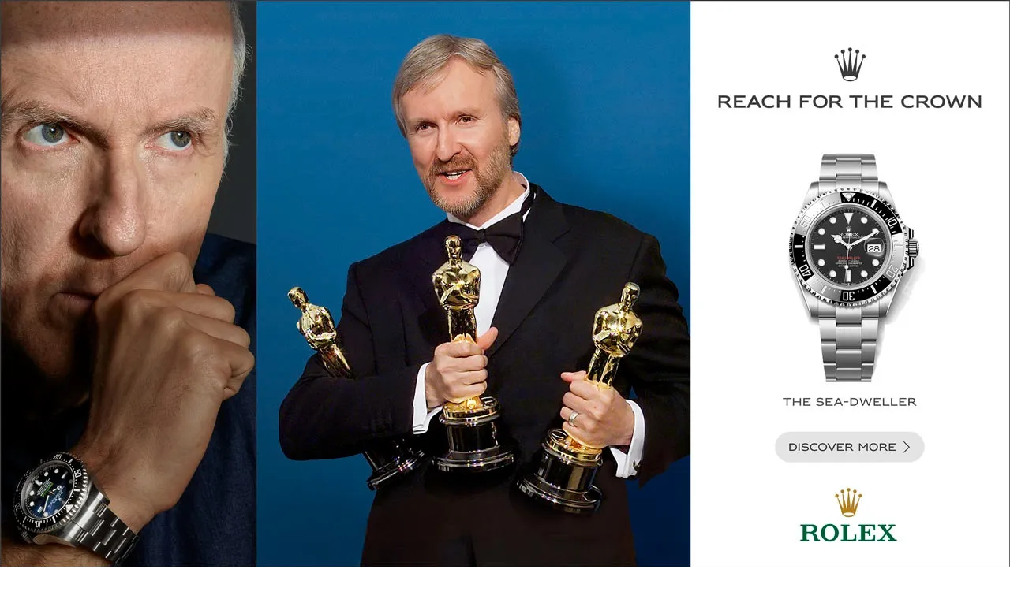

--- FILE ---
content_type: text/html; charset=utf-8
request_url: https://elle.in/article/scentido-fragrance-store-launch-mumbai/
body_size: 16490
content:
<!DOCTYPE html><html lang="en" class=" gh-color-section-font-light" data-color-scheme="light"><head><link rel="preconnect" href="https://securepubads.g.doubleclick.net/" crossorigin><link rel="preconnect" href="https://www.googletagmanager.com/" crossorigin><link rel="preconnect" href="https://d2vbj8g7upsspg.cloudfront.net/" crossorigin><link rel="preconnect" href="https://fonts.gstatic.com/" crossorigin><link rel="preconnect" href="https://8merv5it13.execute-api.ap-south-1.amazonaws.com/analytics/custom-analytics" ><link rel="dns-prefetch" href="https://securepubads.g.doubleclick.net/"><link rel="dns-prefetch" href="https://www.googletagmanager.com/"><link rel="dns-prefetch" href="https://d2vbj8g7upsspg.cloudfront.net/"><link rel="dns-prefetch" href="https://fonts.gstatic.com/"><link rel="manifest" href="https://elle.in/manifest.json"><link rel="preload" fetchpriority="high" as="image" href="https://img-cdn.publive.online/fit-in/360x160/filters:format(webp)/elle-india/media/agency_attachments/2024/12/12/2024-12-12t050944592z-2024-11-18t092336231z-czebsydrcd4dzd67f1wr.webp" type="image/webp"><link rel="shortcut icon" type="image/webp"  href="https://img-cdn.publive.online/fit-in/48x48/filters:format(webp)/elle-india/media/agency_attachments/2024/12/12/2024-12-12t050948965z-2024-11-18t092446552z-favicon-1.webp"><link rel="canonical" href="https://elle.in/article/scentido-fragrance-store-launch-mumbai/"><link rel="preload" fetchpriority="high" as="script" href="https://static-cdn.publive.online/publive-publisher-templates/elle_template/assets/bundles/index_bundle.js"><script  fetch-priority="high" src="https://static-cdn.publive.online/publive-publisher-templates/elle_template/assets/bundles/index_bundle.js" type='text/javascript' defer ></script><link rel="preload" as="script" href="https://static-cdn.publive.online/publive-publisher-templates/elle_template/assets/bundles/style_bundle.js"><script src="https://static-cdn.publive.online/publive-publisher-templates/elle_template/assets/bundles/style_bundle.js" type='text/javascript'></script><!-- Preload and defer index_bundle.js --><link rel="preload" fetchpriority="high" as="script" href="https://static-cdn.publive.online/publive-publisher-templates/elle_template/assets/js/bootstrap5.3-bundle.min.js" /><link rel="preload" href="https://static-cdn.publive.online/publive-publisher-templates/elle_template/assets/css/bootstrap.min.css" as="style"><link rel="preload" href="https://static-cdn.publive.online/publive-publisher-templates/elle_template/assets/font-family/saol/SaolDisplay-Regular.ttf" as="font" type="font/woff2" crossorigin="anonymous"><link rel="preload" href="https://static-cdn.publive.online/publive-publisher-templates/elle_template/assets/font-family/saol/Saol-Text-Regular.woff2" as="font" type="font/woff2" crossorigin="anonymous"><link rel="preload" href="https://static-cdn.publive.online/publive-publisher-templates/elle_template/assets/font-family/charter/charter_bold_italic-webfont.woff" as="font" type="font/woff2" crossorigin="anonymous"><link rel="preload" href="https://static-cdn.publive.online/publive-publisher-templates/elle_template/assets/font-family/charter/charter_bold-webfont.woff" as="font" type="font/woff2" crossorigin="anonymous"><link rel="preload" href="https://static-cdn.publive.online/publive-publisher-templates/elle_template/assets/font-family/charter/charter_italic-webfont.woff" as="font" type="font/woff2" crossorigin="anonymous"><link rel="preload" href="https://static-cdn.publive.online/publive-publisher-templates/elle_template/assets/font-family/charter/charter_regular-webfont.woff" as="font" type="font/woff2" crossorigin="anonymous"><link rel="preload" href="https://static-cdn.publive.online/publive-publisher-templates/elle_template/assets/font-family/neue-haas-unica/NeueHaasUnica.woff2" as="font" type="font/woff2" crossorigin="anonymous"><!-- Basic meta --><meta charset="UTF-8"><meta name="google-site-verification" content="KuRGmptHzbJVzTtZsnXhy1ybq_GgO3Ow59-BD-LgUYI" /><meta name="robots" content="max-image-preview:large"><meta name="viewport" content="width=device-width, initial-scale=1.0"><meta name = "title" property="og:title" content = "Scentido — a new fragrance store in Mumbai — houses unique scents from across the world" /><title> Scentido — a new fragrance store in Mumbai — houses unique scents from across the world</title><meta property="og:description" content = "If you’re tired of wearing a typical floral fragrance that you picked up on a whim at duty free, make your way to Scentido. Set in a heritage building..." /><meta name="description" content="If you’re tired of wearing a typical floral fragrance that you picked up on a whim at duty free, make your way to Scentido. Set in a heritage building..."><meta name="keywords" content="Mumbai"><meta name="news_keywords" content="Mumbai"><!-- Facebook --><meta name="author" content="Mansi Shah"><meta name="type" property="og:type" content="Article"/><meta name="url" property="og:url" content="https://elle.in/article/scentido-fragrance-store-launch-mumbai/"/><meta property="og:site_name" content="Elle India" /><meta name="og:locale" content="en_IN"><!-- Twitter --><meta name="twitter:title" content=
  
    "Scentido — a new fragrance store in Mumbai — houses unique scents from across the world"
  
><meta property="twitter:site" content="Elle India" /><meta name="url" property="twitter:url" content="https://elle.in/article/scentido-fragrance-store-launch-mumbai/"/><meta name="twitter:description" content=
  
    "If you’re tired of wearing a typical floral fragrance that you picked up on a whim at duty free, make your way to Scentido. Set in a heritage building..."
  
><meta name="twitter:image" content="https://img-cdn.publive.online/fit-in/1200x675/elle-india/media/agency_attachments/2024/12/12/2024-12-12t050944592z-2024-11-18t092336231z-czebsydrcd4dzd67f1wr.webp"><meta name="twitter:card" content="summary_large_image"><meta name="image" property="og:image" content="https://img-cdn.publive.online/fit-in/1200x675/elle-india/media/agency_attachments/2024/12/12/2024-12-12t050944592z-2024-11-18t092336231z-czebsydrcd4dzd67f1wr.webp"><meta property="og:image:width" content="1200"><meta property="og:image:height" content="675"><meta property="twitter:image:width" content="1200"><meta property="twitter:image:height" content="675"><link rel="alternate" type="application/rss+xml" title="Elle India — RSS" href="https://elle.in/rss"><script type="application/ld+json">
  {
    "@context": "https://schema.org",
    "@type": "WebSite",
    "url": "https://elle.in",
    "potentialAction": {
      "@type": "SearchAction",
      "target": "https://elle.in/search?title={search_term_string}",
      "query-input": "required name=search_term_string"
    }
  }
</script><script type="application/ld+json">
    {
    "@context": "https://schema.org",
    "@type": "WebPage",
    "name": "Scentido — a new fragrance store in Mumbai — houses unique scents from across the world",
    "description": "If you’re tired of wearing a typical floral fragrance that you picked up on a whim at duty free, make your way to Scentido. Set in a heritage building...",
    
    "speakable": {
      "@type": "SpeakableSpecification",
      "xpath": [
        "//title",
        "//meta[@name='description']/@content"
      ]
    },
    "url": "https://elle.in/article/scentido-fragrance-store-launch-mumbai/",
    "mainContentOfPage": "News",
    "inLanguage": "en"
  }
</script><script type="application/ld+json">
  {
    "@context": "https://schema.org",
    "@type": "SiteNavigationElement",
    "name": ["home" ,"Trending" ,"fashion" ,"beauty","ELLE Beauty Awards 2025" ,"life + culture" ,"Teens" ,"travel"],
    "url": ["elle.in" ,"https://elle.in/trending"   ,"https://elle.in/fashion"   ,"https://elle.in/beauty" ,"https://elle.in/elle-beauty-awards-2025"   ,"https://elle.in/life-culture"   ,"https://elle.in/teens"   ,"https://elle.in/travel"  ]
  }
</script><script type="application/ld+json">
    {
    "@context": "https://schema.org",
    "@type": "Article",
    "mainEntityOfPage": {
        "@type": "WebPage",
        "@id": "https://elle.in/article/scentido-fragrance-store-launch-mumbai/"
        },
    "headline": "Scentido — a new fragrance store in Mumbai — houses unique scents from across the world",
    "image": [ "https://img-cdn.publive.online/fit-in/1200x675/filters:format(webp)/None" ],
    "datePublished": "2018-02-22T13:00:32+05:30",
    "dateModified": "2018-02-22T13:00:32+05:30",
    "author": [
      
        
        {
          "@type": "Person",
          "name": "Mansi Shah",
          "url": "https://elle.in/author/mansishah",
          "description": ""
        } 
         
      
    ],
    "publisher": {
        "@type": "Organization",
        "name": "Elle India",
        "sameAs": [
            "https://www.facebook.com/ELLEINDIA/",
            "https://www.linkedin.com/company/elleindia/?originalSubdomain=in",
            "https://x.com/elleindia?lang=en",
            "https://www.instagram.com/elleindia/?hl=en",
            "https://www.youtube.com/channel/UCiP5ZlO1vzp20SHo2pMVo2A",
            ""
        ],
        "logo": {
            "@type": "ImageObject",
            "url": "https://img-cdn.publive.online/fit-in/600x60/filters:format(webp)/filters:fill(white)/elle-india/media/agency_attachments/2024/12/12/2024-12-12t050944592z-2024-11-18t092336231z-czebsydrcd4dzd67f1wr.webp",
            "width":600,
            "height":60
        }
        },
    
        "isAccessibleForFree":true,
    
    
        "keywords":" 
          
            
              Mumbai
            
          ",
    
    "associatedMedia":{
        "@type":"ImageObject",
        "url":"https://img-cdn.publive.online/fit-in/1200x675/filters:format(webp)/None",
        "width":1200,
        "height":675
    },
    "description": "If you’re tired of wearing a typical floral fragrance that you picked up on a whim at duty free, make your way to Scentido. Set in a heritage building...",
    "articleBody": "&quot;If you&amp;quot;re tired of wearing a typical floral fragrance that you picked up on a whim at duty free, make your way to Scentido. Set in a heritage building around the Flora Fountain in Mumbai, the new niche fragrance store houses rare, luxurious creations by master perfumers from across the world. \u201cScentido is for those who enjoy a taste of the finer things in life,\u201d says founder Shishir Mehta. \u201cI developed a vast collection of elusive scents from many years of travelling and wanted to share them with the world. Scentido is the result of that passion- it&amp;quot;s an extravagant destination where one can indulge in an experience that captures all your senses.\u201d Mehta has picked hidden gems from boutiques and luxury labels from France, UK and New York. You&amp;quot;ll find complex fragrances from Escentric Molecules, Ormond Jayne, Berdoues, Aedes De Venustas, Jovoy, Jeroboam and Gabriella Chieffo. If you&amp;quot;re willing to spend a lofty sum on gold flake-infused scents and embellished bottles, you&amp;quot;ll love the Roja Parfums line created by UK-based perfumier Roja Dove, the hand behind many of Guerlain&amp;quot;s signature fragrances. At the beautiful Art Deco-inspired store, we also chatted with Chandler Burr, a curator of olfactory art and ex-fragrance critic at The New York Times. Here, he dives into his olfactory expertise and tells us everything you need to know about picking the right fragrance and how to make it last longer\u2026ELLE: When you walk into a store, there are so many different brands and fragrances. How do you know what&amp;quot;s right for you? Chandler Burr: Never pay attention to gender labels- they&amp;quot;re ridiculous! The best thing to do is take a sample of any fragrance you like home and try it for two days. Wear it in the morning, afternoon and night and if possible, try it out during the monsoon as well to see if it becomes mossy.Advertisment   Also, never smell coffee in between testers as it changes the fragrance of the next one you try. For example, if you try a rose-based fragrance, smell coffee and smell another one with the same note, you might psychologically avoid smelling rose because your mind focuses on other unfamiliar scents. ELLE: Where should you test a fragrance before you buy it? CB: I think the pulse points are a marketing gimmick. It&amp;quot;s technically an excuse for the sales person to spray it on you and studies have shown that the more they touch you, the more likely you are to buy it. Spray it on your arms, forearm, wrist, knees, all over your torso and even in your hair, if you like. ELLE: What&amp;quot;s the coolest insider trick you can share to make fragrances last longer? CB: \u00a0Well, this one depends on the occasion you&amp;quot;re going to: If you&amp;quot;re at a big dance party, you want everyone around you to get a whiff of your fragrance so you can spray it on your neck, hair and on your clothes. If it&amp;quot;s an intimate date night and your partner&amp;quot;s going to lean in for a kiss, simply lift your outfit at the nape and spray the perfume on your back instead. This way he&amp;quot;ll still get a whiff, without it being overpowering. If you&amp;quot;re going to a meeting in a skirt or a dress at a restaurant, spray it at the back of your knees as well to leave a trail behind to those at a seated level. Our favourites from Scentido: [Gallery id=&amp;quot;1178&amp;quot;] &quot;",
    "inLanguage": "en"
    }
</script><script type="application/ld+json">
{
"@context": "https://schema.org",
"@type": "BreadcrumbList",
"itemListElement": [{
"@type": "ListItem",
"position": 1,
"name": "Elle India",
"item": "https://elle.in"
}


,{
    "@type": "ListItem",
    "position": 2,
    "name": "Beauty",
    "item": "https://elle.in/beauty"
}


,{
    "@type": "ListItem",
    "position": 3,
    "name": "Scentido — a new fragrance store in Mumbai — houses unique scents from across the world",
    "item": "https://elle.in/article/scentido-fragrance-store-launch-mumbai/"
}

]
}
</script><!-- Custom Border Radius Variables --><!-- Custom Background Color Variable --><style>
    

    @font-face {font-family: 'NeueHaasUnica'; src: url("https://static-cdn.publive.online/publive-publisher-templates/elle_template/assets/font-family/neue-haas-unica/NeueHaasUnica.woff2") format('woff2'); font-weight: 400; font-style: normal; font-display: fallback;} 

    @font-face {font-family: 'SaolDisplay'; src: url("https://static-cdn.publive.online/publive-publisher-templates/elle_template/assets/font-family/saol/SaolDisplay-Regular.ttf") format('woff2'); font-weight: 400; font-style: normal; font-display: fallback;}
    @font-face {font-family: 'Charter'; src: url("https://static-cdn.publive.online/publive-publisher-templates/elle_template/assets/font-family/charter/charter_bold_italic-webfont.woff") format('woff2'); font-weight: bold; font-style: italic; font-display: fallback;}  

    @font-face {font-family: 'Charter'; src: url("https://static-cdn.publive.online/publive-publisher-templates/elle_template/assets/font-family/charter/charter_bold-webfont.woff") format('woff2'); font-weight: bold; font-style: normal; font-display: fallback;}  
    @font-face {font-family: 'Charter'; src: url("https://static-cdn.publive.online/publive-publisher-templates/elle_template/assets/font-family/charter/charter_italic-webfont.woff") format('woff2'); font-weight: normal; font-style: italic; font-display: fallback;}  
    @font-face {font-family: 'Charter'; src: url("https://static-cdn.publive.online/publive-publisher-templates/elle_template/assets/font-family/charter/charter_regular-webfont.woff") format('woff2'); font-weight: normal; font-style: normal; font-display: fallback;}  
    
    @font-face {font-family: 'SaolText'; src: url("https://static-cdn.publive.online/publive-publisher-templates/elle_template/assets/font-family/saol/Saol-Text-Regular.woff2") format('woff2'); font-weight: 400; font-style: normal; font-display: fallback;} 
        :root {
            --pub-font-family-primary: 'SaolDisplay','Inter', sans-serif;
            --pub-font-family-secondary: 'SaolText','Inter', sans-serif;
        }
        
    
    :root{
        --pub-font-family-meta:'NeueHaasUnica',var(--pub-font-family-secondary);
        --pub-font-family-nav:'NeueHaasUnica',var(--pub-font-family-primary);
        --pub-font-family-excerpt:'Charter',var(--pub-font-family-secondary);

        --font-weight-card-heading:400;
        --font-family-headings:var(--pub-font-family-primary);
        --font-family-card-headings:var(--pub-font-family-primary);
        --font-family-navigation:var(--pub-font-family-meta);
        --font-size-card-heading-large:24px;
        --font-size-card-heading:24px;
        --font-card-heading-line-height:26px;
        --font-size-topic-grid-name:75px;
        --border-radius-buttons: 100px;
        --border-radius-containers: 8px;
        --border-radius-tags: 4px;
        --padding-buttons: 12px 22px;
        --padding-subscribe-button: 20px 28px;
        --font-size-subscribe-cta: 20px;
        --font-subscribe-cta-line-height: 24px;
        --text-transfrom-navigation: uppercase;
        --font-size-article-headings:36px;
        --font-post-text-line-height:30px;

        

      }
        :root {
            --background-custom-color: 
        }
        :root {
            --accent-color: #e638c5;
            --accent-text-color: #FFFFFF;
            --header-height: -50px;
            --bs-table-color: unset !important;
        }
        :root[data-color-scheme='light']{
            --color-social-bg-icon: #e638c5;
            --p-accent-color: #e638c5;
            --p-accent-text-color: #FFFFFF;
            --p-nav-color:#FFFFFF;
            --p-nav-text-color:#181818;

            .svg-path-publisher-link-color{
              fill: var(--p-accent-color) !important;
            }
            .svg-path-secondary-color{
              fill: white !important;
            }
            .rss-feed-path{
              fill: white !important; 
            }
            .all-share-icon-svg-path{
              stroke: var(--color-social-bg-icon) !important;
              fill: var(--color-social-bg-icon) !important;
          }
        }
        :root[data-color-scheme='dark']{
            --color-social-bg-icon: #fff;
            --accent-color: #e638c5;
            --p-accent-color: #e638c5;
            --p-accent-text-color: #FFFFFF;
            --p-nav-color:#FFFFFF;
            --p-nav-text-color:#ffffff;
            .svg-path-publisher-link-color{
              fill: var(--color-main) !important;
            }
            .t7-rss-feed-path{
              fill: var(--color-bg-main) !important;
            }
            .svg-path-secondary-color{
              fill:#1d1d1f !important;
            }
            .all-share-icon-svg-path{
              stroke: white !important;
              fill: white !important;
          }
        }
        .primary_font{
            font-family: var( --pub-font-family-primary, var( --pub-font-family));
          }
          .secondary_font{
            font-family:var( --pub-font-family-secondary);
          }
          a:hover{
            color:var(--color-link-hover)!important;
          }
        
            .article .article-data {font-size: 16px;} .article .article-data h1 {font-size: 2em} 
.article .article-data h2 {font-size: 1.5em} .article .article-data h3 {font-size: 1.17em} 
.article .article-data h4 {font-size: 1em} .article .article-data h5 {font-size: 0.83em} 
.article .article-data h6 {font-size: 0.75em}
.article .article-data .ratings {
    width: 100%;
    display: flex;
    justify-content: space-evenly;
    column-gap: 20px;
    background-color: #F3F3F3;
    padding: 10px;
    margin-bottom: 20px;
}
.article .article-data .ratings ul{
    list-style: none;
    display: flex;
    flex-direction: column;
}
.article .article-data .ratings .pros-cons, .article .article-data .ratings .quality-ratings, .article .article-data .ratings .cost-ratings{
    width: 100%;
}
.article .article-data .ratings .cost-ratings,.article .article-data .ratings .quality-ratings{
    border-right: dashed;
}
.article .article-data .ratings .cost-ratings h3{
    border-bottom: dashed;
    padding-bottom: 10px;
    color: var(--publisher_color);
}
.article .article-data .ratings .quality-ratings p{
    width: 120px;
}
@media only screen and (max-width: 750px) {
    .article .article-data .ratings {
        flex-direction: column;
    }
    .article .article-data .ratings .cost-ratings,.article .article-data .ratings .quality-ratings{
        border-right: none;
    }
  }
figure.tinymce-table-div {margin: 0;}
figure.tinymce-table-div table { display: table; border-collapse: collapse; box-sizing: border-box; text-indent: initial; border-spacing: 2px; border-color: gray; line-height: 22.4px; overflow-x: auto; }
figure.tinymce-table-div table.center {margin: 0 auto;}
figure.tinymce-table-div table.left {display: table; float: left;}
figure.tinymce-table-div table.right {display: table; float: right;}
.article-data table tbody { display: table-row-group; vertical-align: middle; border-color: inherit;}
.article-data table tbody td { border: 1px solid rgb(204, 204, 204); padding: 0.4rem; }
@media screen and (max-width: 750px) {.article-data table {max-width: 100%;}}
.featured-video-embed {margin: 0;} .article .article-data video {max-width: 100%;}


#postContent .gallery_container {
    position:relative;
}
#postContent .gallery_container img {
width: 100%;
}
#postContent .gallery_container .gallery_content {
    margin-top:10px
}
#postContent .gallery_container .gallery_num {
position: absolute;
display:none;
background-color:#e638c5;
color:#FFFFFF;
min-width: 4rem;
width: fit-content;
text-align: center;
top: 0px;
left:0px;
font-size: 24px;
height: 2.5rem;
padding: 2px 10px;
}

#postContent .gallery_container .gallery_num .num {
font-size:15px;
}

#postContent .gallery_content h3 {
width: 100%;
font-size: 20px;
line-height: 23px;
font-weight: bolder;
margin:12px 0 16px !important;
}
#postContent .gallery_content p {
font-size: 15px;
line-height: 1.6rem;
word-break: normal;
-ms-word-wrap: break-word;
word-wrap: break-word;
width: 100%;
}
#gallery__carousel__wrapper {
padding-top: 1.1rem;
margin-right: 10px;

}
.selector-container{margin-bottom:20px;}
            a {
                text-decoration: none;
                color: var(--color-text-main);
                cursor: pointer;
            }
            
        
        
            
                .responsive-ad-css.side-slot-wrapper {
    overflow: unset;
}

.side-slot img {
    width: 300px !important;
    height: 300px !important;
}.top-slot {
    height: auto !important;
    align-items: center;
}.desktop_ap_above_navbar.above-navbar-slot {
    margin-top: 0px !important;
    margin-bottom: 0px;
}
            
        
        
            #featured-post-container{
                min-height:170px;
            }
            
                
                    .gh-article-page-excerpt {
    margin: 0 !important;
}.gh-article-page-content#postContent {
    max-width: 860px;
}.publive-dynamic-container.over-hidden.article-mid-ads-style.bottom-margin {
    height: auto !important;
}
                
            
        
        
    
    </style><!-- Custom Button Color Variable --><style>
        :root {
            --background-color-button: ;
        }
    </style><style>
    :root {
        -font-weight-headings: 700;
        --font-weight-navigation: 500;
        --font-weight-tags: 500;
        --font-weight-footer-subtext: 500;
        --font-weight-toggle-heading: 600;

        --text-transfrom-navigation: uppercase;
         --font-size-navigation: 13px;
        --text-transform-tags: normal;
        --text-transform-buttons: none; 
    }
</style><script type="text/javascript" href="https://static-cdn.publive.online/publive-publisher-templates/elle_template/assets/js/bootstrap5.3-bundle.min.js"></script><link defer rel="stylesheet" href="https://static-cdn.publive.online/publive-publisher-templates/elle_template/assets/css/bootstrap.min.css"><script src="https://static-cdn.publive.online/publive-publisher-templates/elle_template/assets/js/bootstrap5.3-bundle.min.js" type="text/javascript"></script><!-- Global site tag (gtag.js) - Google Analytics GA4 --><script defer src="https://www.googletagmanager.com/gtag/js?id=G-834M4E527E"></script><script>
      const ga4MeasurementId = 'G-834M4E527E';
  
      function gtag() {
          window.dataLayer = window.dataLayer || [];
          window.dataLayer.push(arguments);
      }
      gtag('js', new Date());
      gtag('config', ga4MeasurementId);
  
      document.addEventListener('DOMContentLoaded', function() {
          const playButton = document.querySelector('#playbtn');
  
          if (playButton) {
              playButton.addEventListener('click', function() {
                  gtag('event', 'readAudioPlay', {
                      'event_category': 'Audio',
                      'event_label': 'readAudioPlay',
                      'event_value': 1 
                  });
              });
          }
      });
  </script><script>
var postTitle =""
var postCategory =""
var postAuthor =""
var postID =""
var postLanguageCode =""
var postMetaTitle="";
var postMetaDescription="";
var postFirstPublishedAt="";
var postCreatedBy = "";
var postLastPublishedAt="";
var postContentType="";
var postBannerUrl="";
var postPrimaryCategory="";

 postTitle = "Scentido — a new fragrance store in Mumbai — houses unique scents from across the world";
 postCategory = "beauty";
 postAuthor="mansishah";
 postID="7520865";
 postLanguageCode="en";
 postMetaTitle="Scentido — a new fragrance store in Mumbai — houses unique scents from across the world";
 postMetaDescription="If you’re tired of wearing a typical floral fragrance that you picked up on a whim at duty free, make your way to Scentido. Set in a heritage building...";
 postFirstPublishedAt="2018-02-22T13:00:32+05:30";
 postCreatedBy="mansishah";
 postLastPublishedAt="2018-02-22T13:00:32+05:30";
 postContentType="Article";

 postPrimaryCategory="beauty";

var pubID="3466";
var pubDomain="elle.in";
</script><link rel="preload" href="https://publive.s3.ap-south-1.amazonaws.com/analytics/min_non_amp_analytics.js" as="script"><script async src="https://publive.s3.ap-south-1.amazonaws.com/analytics/min_non_amp_analytics.js" type="text/javascript"></script><script defer id="infinite-article-analytics" src="https://elle.in/static/js/analytics/infinite_article_analytics.js" type="text/javascript" article_type="Article" article_legacy_url="/article/scentido-fragrance-store-launch-mumbai/" post_id="7520865" publisher_actual_domain="https://elle.in" post_access_type="Public" publive_analytics="1"></script></head><body class="post-template is-head-include-social-icons"><div class="gh-viewport"><div class="w-100 responsive-ad-css"><div class="ads-div-style desktop_ap_above_navbar above-navbar-slot" style="width:auto;height:auto;"><div class="banner_slot_image_div banner_slot_image_Desktop_AP_Billboard_Image_Banner"><a href=https://servedby.flashtalking.com/click/7/301539;10347830;50126;211;0/?ft_width=1&ft_height=1&gdpr=${GDPR}&gdpr_consent=${GDPR_CONSENT_78}&us_privacy=${US_PRIVACY}&url=43807324><img src="https://img-cdn.publive.online/fit-in/0x0/filters:format(webp)/elle-india/media/media_files/2025/12/20/bespoke-1280x720_static_2025__james-cameron_jpg-2025-12-20-11-52-00.jpg" style="object-fit: cover;width:auto;height:auto;" alt="banner"></a></div></div></div><header id="gh-head" class="gh-head"><div class="gh-head-inner gh-container"><div class="gh-head-brand-socials-wrapper 
            "><button class="gh-burger-btn" aria-label="Mobile menu button"><svg width="20" height="16" viewBox="0 0 20 16" fill="none" xmlns="http://www.w3.org/2000/svg"><path fill-rule="evenodd" clip-rule="evenodd" d="M19.1195 1.21879C19.1195 1.63491 18.7822 1.97224 18.3661 1.97224H1.63407C1.21795 1.97224 0.880615 1.63491 0.880615 1.21879C0.880615 0.802666 1.21795 0.465332 1.63407 0.465332H18.3661C18.7822 0.465332 19.1195 0.802666 19.1195 1.21879Z" fill="#202020"/><path fill-rule="evenodd" clip-rule="evenodd" d="M19.1195 8.00004C19.1195 8.41616 18.7822 8.75349 18.3661 8.75349H1.63407C1.21795 8.75349 0.880615 8.41616 0.880615 8.00004C0.880615 7.58392 1.21795 7.24658 1.63407 7.24658H18.3661C18.7822 7.24658 19.1195 7.58392 19.1195 8.00004Z" fill="#202020"/><path fill-rule="evenodd" clip-rule="evenodd" d="M19.1195 14.7808C19.1195 15.1969 18.7822 15.5343 18.3661 15.5343H1.63407C1.21795 15.5343 0.880615 15.1969 0.880615 14.7808C0.880615 14.3647 1.21795 14.0273 1.63407 14.0273H18.3661C18.7822 14.0273 19.1195 14.3647 19.1195 14.7808Z" fill="#202020"/></svg></button><div class="gh-head-brand"><a class="gh-site-logo " href="/" aria-label=" logo and home page link"><img src="https://img-cdn.publive.online/fit-in/360x160/filters:format(webp)/elle-india/media/agency_attachments/2024/12/12/2024-12-12t050944592z-2024-11-18t092336231z-czebsydrcd4dzd67f1wr.webp" alt="Elle India icon" class="gh-site-logo-img"></a></div></div><div class="gh-head-menu"><ul class="nav"><li class="nav-item"><a class="nav-link " 
      href="/trending" 
      
      
     aria-label="Trending">
    Trending
  </a></li><li class="nav-item"><a class="nav-link " 
      href="/fashion" 
      
      
     aria-label="fashion">
    fashion
  </a></li><li class="nav-item"><a class="nav-link " 
      href="/beauty" 
      
      
     aria-label="beauty">
    beauty
  </a><button class="" type="button" aria-expanded="false"><svg width="12" height="7" viewBox="0 0 12 7" fill="none" xmlns="http://www.w3.org/2000/svg"><path d="M1 1L6 6L11 1"  stroke-linecap="round" stroke-linejoin="round"/></svg></button><ul class="dropdown-menu first-submenu"><li ><a class="" 
         href="https://elle.in/elle-beauty-awards-2025"
         
         aria-label="ELLE Beauty Awards 2025">
        ELLE Beauty Awards 2025
      </a></li></ul></li><li class="nav-item"><a class="nav-link " 
      href="/life-culture" 
      
      
     aria-label="life + culture">
    life + culture
  </a></li><li class="nav-item"><a class="nav-link " 
      href="/teens" 
      
      
     aria-label="Teens">
    Teens
  </a></li><li class="nav-item"><a class="nav-link " 
      href="/travel" 
      
      
     aria-label="travel">
    travel
  </a></li></ul></div><div class="gh-head-actions"><div class="gh-head-actions-list"><a class="header-subscribe" href='https://elle.in/subscription-page' aria-label="subscribe">
                    subscribe
                </a><button class="gh-search" title="Search button" type="button"  role="button" data-bs-toggle="modal" data-bs-target="#search-modal" data-ghost-search><svg
    width="20"
    height="20"
    viewBox="0 0 20 20"
    fill="none"
    xmlns="http://www.w3.org/2000/svg"
><path
        d="M14.1057 14.2L17 17M16.0667 9.53333C16.0667 13.1416 13.1416 16.0667 9.53333 16.0667C5.92507 16.0667 3 13.1416 3 9.53333C3 5.92507 5.92507 3 9.53333 3C13.1416 3 16.0667 5.92507 16.0667 9.53333Z"
        stroke="#1D1D1F"
        stroke-width="1.5"
        stroke-linecap="round"
    /></svg></button></div></div></div><div class="gh-mobile-menu"><div class="gh-mobile-menu__header"><a class="gh-site-logo " href="/" aria-label=" logo and home page link"><img src="https://img-cdn.publive.online/fit-in/0x0/filters:format(webp)/elle-india/media/agency_attachments/2024/12/12/2024-12-12t050944592z-2024-11-18t092336231z-czebsydrcd4dzd67f1wr.webp" alt="Elle India icon" class="gh-site-logo-img"></a><button class="gh-mobile-menu__close-btn" aria-label="Close mobile menu button"><svg width="24" height="24" viewBox="0 0 24 24" fill="none" xmlns="http://www.w3.org/2000/svg"><path d="M19 5L5 19M19 19L5 5" stroke="#1D1D1F" stroke-width="2" stroke-linecap="round" /></svg></button></div><div class="gh-mobile-menu-main"><nav class="gh-mobile-menu__nav"><div id="search_page_input" class="primary_font"><div class="search_bar_div" ><form action="https://elle.in/search" method="GET" class="" target="_top"><input name="title" class="jeg_searchPage_input_top" required placeholder="Search..." type="text" value="" autocomplete="off"><button aria-label="Search Button" type="submit"  class="searchPage_button btn"><svg
    width="20"
    height="20"
    viewBox="0 0 20 20"
    fill="none"
    xmlns="http://www.w3.org/2000/svg"
><path
        d="M14.1057 14.2L17 17M16.0667 9.53333C16.0667 13.1416 13.1416 16.0667 9.53333 16.0667C5.92507 16.0667 3 13.1416 3 9.53333C3 5.92507 5.92507 3 9.53333 3C13.1416 3 16.0667 5.92507 16.0667 9.53333Z"
        stroke="#1D1D1F"
        stroke-width="1.5"
        stroke-linecap="round"
    /></svg></button></form></div></div><ul class="menu_bar gh-mobile-menu__nav-list"><li class="menu_li dropdown_button gh-mobile-menu__nav-item"><div class="sidebtn"><a class="active side_btn"  href="/trending"  aria-label="Trending" >
        Trending
      </a></div></li><li class="menu_li dropdown_button gh-mobile-menu__nav-item"><div class="sidebtn"><a class="active side_btn"  href="/fashion"  aria-label="fashion" >
        fashion
      </a></div></li><li class="menu_li dropdown_button gh-mobile-menu__nav-item"><div class="sidebtn"><a class="active side_btn"  href="/beauty"  aria-label="beauty" >
        beauty
      </a><span class="menu_bar-dropdown-icon first-button-icon"><svg xmlns="https://www.w3.org/2000/svg" height="16" width="10" viewBox="0 0 320 512"><path d="M278.6 233.4c12.5 12.5 12.5 32.8 0 45.3l-160 160c-12.5 12.5-32.8 12.5-45.3 0s-12.5-32.8 0-45.3L210.7 256 73.4 118.6c-12.5-12.5-12.5-32.8 0-45.3s32.8-12.5 45.3 0l160 160z"/></svg></span></div><ul class="dropdown_menu first-submenu"><li class="dropdown_list dropdown_button_submenu "><div class="submenu-sidebtn"><a    href="/elle-beauty-awards-2025"  aria-label="ELLE Beauty Awards 2025">ELLE Beauty Awards 2025
            </a></div></li></ul></li><li class="menu_li dropdown_button gh-mobile-menu__nav-item"><div class="sidebtn"><a class="active side_btn"  href="/life-culture"  aria-label="life + culture" >
        life + culture
      </a></div></li><li class="menu_li dropdown_button gh-mobile-menu__nav-item"><div class="sidebtn"><a class="active side_btn"  href="/teens"  aria-label="Teens" >
        Teens
      </a></div></li><li class="menu_li dropdown_button gh-mobile-menu__nav-item"><div class="sidebtn"><a class="active side_btn"  href="/travel"  aria-label="travel" >
        travel
      </a></div></li></ul></div><div class="gh-mobile-menu__footer"></div></div><div class="gh-overlay"></div></header><main><div class="gh-ads-container"><div class="w-100 responsive-ad-css"><div class="ads-div-style desktop_ap_top top-slot" style="width:auto;height:auto;"><span class="publive-slot-span ">Advertisment</span><div class="banner_slot_image_div banner_slot_image_desktop_ap_top"><a href=https://servedby.flashtalking.com/click/7/301539;10347830;50126;211;0/?ft_width=1&ft_height=1&gdpr=${GDPR}&gdpr_consent=${GDPR_CONSENT_78}&us_privacy=${US_PRIVACY}&url=43807324><img src="https://img-cdn.publive.online/fit-in/0x0/filters:format(webp)/elle-india/media/media_files/2025/12/20/untitled-1-1-2025-12-20-12-04-20.png" style="object-fit: cover;width:auto;height:auto;" alt="banner"></a></div></div></div></div><div class="gh-featured-container"><div id="featured-post-container" ></div></div><div class="gh-container gh-article-page-wrapper gh-article-page-base-wrapper"><article class="gh-article-page post-template"><header class="gh-article-page-wide__bread-header-wrapper"><div class="article-head"><div class="gh-card-tags"><a class="category-culture" href="https://elle.in/beauty" aria-label="Beauty beauty">
                  Beauty
                </a></div><h1 class="gh-article-page-heading gh-title-desc">Scentido — a new fragrance store in Mumbai — houses unique scents from across the world</h1><div class="meta-data gh-title-desc"><span class="article-date"><time datetime="22 Feb 2018">
                      22 Feb 2018</time></span><a href="https://elle.in/author/mansishah" aria-label="Mansi Shah" >| <span class="author"> Mansi Shah</span></a></div></div></header></article></div><article class="gh-article-page post-template"><div id="postContent" class="gh-container gh-article-page-content gh-article-page-content"><p>If you&rsquo;re tired of wearing a typical floral fragrance that you picked up on a whim at duty free, make your way to Scentido. Set in a heritage building around the Flora Fountain in Mumbai, the new niche fragrance store houses rare, luxurious creations by master perfumers from across the world. &ldquo;Scentido is for those who enjoy a taste of the finer things in life,&rdquo; says founder Shishir Mehta. &ldquo;I developed a vast collection of elusive scents from many years of travelling and wanted to share them with the world. Scentido is the result of that passion- it&rsquo;s an extravagant destination where one can indulge in an experience that captures all your senses.&rdquo;</p><p>Mehta has picked hidden gems from boutiques and luxury labels from France, UK and New York. You&rsquo;ll find complex fragrances from Escentric Molecules, Ormond Jayne, Berdoues, Aedes De Venustas, Jovoy, Jeroboam and Gabriella Chieffo. If you&rsquo;re willing to spend a lofty sum on gold flake-infused scents and embellished bottles, you&rsquo;ll love the Roja Parfums line created by UK-based perfumier Roja Dove, the hand behind many of Guerlain&rsquo;s signature fragrances.</p><p>At the beautiful Art Deco-inspired store, we also chatted with Chandler Burr, a curator of olfactory art and ex-fragrance critic at <em>The New York Times</em>. Here, he dives into his olfactory expertise and tells us everything you need to know about picking the right fragrance and how to make it last longer&hellip;<br/><br/><strong>ELLE: When you walk into a store, there are so many different brands and fragrances. How do you know what&rsquo;s right for you?</strong></p><p>Chandler Burr: Never pay attention to gender labels- they&rsquo;re ridiculous! The best thing to do is take a sample of any fragrance you like home and try it for two days. Wear it in the morning, afternoon and night and if possible, try it out during the monsoon as well to see if it becomes mossy.</p><div class='responsive-ad-css'><div class='publive-dynamic-container  over-hidden article-mid-ads-style bottom-margin' style='margin-top:10px;margin-bottom:10px;width:300px;height:250px;'><span class='publive-slot-span'>Advertisment</span><div class="banner_slot_image_div banner_slot_image_Desktop_AP_RHS_Banner_2"><a href=https://www.experiencealula.com/en/forever-revitalising><img src="https://img-cdn.publive.online/fit-in/0x0/filters:format(webp)/elle-india/media/media_files/2025/12/18/arts-and-culture_marayacouple_en_static_display_300x250-2025-12-18-11-05-09.jpg" style="object-fit: cover;width:300px;height:250px;" alt="banner"></a></div></div></div><p>Also, never smell coffee in between testers as it changes the fragrance of the next one you try. For example, if you try a rose-based fragrance, smell coffee and smell another one with the same note, you might psychologically avoid smelling rose because your mind focuses on other unfamiliar scents.</p><p><strong>ELLE: Where should you test a fragrance before you buy it?</strong></p><p>CB: I think the pulse points are a marketing gimmick. It&rsquo;s technically an excuse for the sales person to spray it on you and studies have shown that the more they touch you, the more likely you are to buy it. Spray it on your arms, forearm, wrist, knees, all over your torso and even in your hair, if you like.</p><p><strong>ELLE: What&rsquo;s the coolest insider trick you can share to make fragrances last longer?</strong></p><p>CB: &nbsp;Well, this one depends on the occasion you&rsquo;re going to:</p><p><strong>If you&rsquo;re at a big dance party</strong>, you want everyone around you to get a whiff of your fragrance so you can spray it on your neck, hair and on your clothes.</p><p><strong>If it&rsquo;s an intimate date night</strong> and your partner&rsquo;s going to lean in for a kiss, simply lift your outfit at the nape and spray the perfume on your back instead. This way he&rsquo;ll still get a whiff, without it being overpowering.</p><p><strong>If you&rsquo;re going to a meeting</strong> in a skirt or a dress at a restaurant, spray it at the back of your knees as well to leave a trail behind to those at a seated level.</p><h2>Our favourites from Scentido:</h2><p>[Gallery id="1178"]</p></div></article><footer class="gh-article-page-footer gh-container"><div class="gh-article-foot-container"><div class="gh-article-share"><div class="gh-tag-label">
                share this article
              </div><div class="social-links gh-social-icons"><a href="http://www.facebook.com/sharer/sharer.php?u=https://elle.in/article/scentido-fragrance-store-launch-mumbai/&t=Scentido — a new fragrance store in Mumbai — houses unique scents from across the world" aria-label="fb"
                      target="_blank"><svg xmlns="http://www.w3.org/2000/svg" width="21" height="21" viewBox="0 0 21 21" fill="none"><g clip-path="url(#clip0_2046_428)"><path d="M9.22895 7.11405V8.5114H8.20605V10.2193H9.22895V15.2962H11.3316V10.2193H12.7421C12.7421 10.2193 12.875 9.40034 12.939 8.50429H11.3397V7.3373C11.3397 7.16175 11.569 6.92733 11.7963 6.92733H12.941V5.14844H11.3833C9.17719 5.14844 9.22895 6.85833 9.22895 7.11405Z" fill="white"/><path d="M4.46339 2.10474C3.92512 2.10474 3.4089 2.31857 3.02828 2.69918C2.64767 3.0798 2.43384 3.59602 2.43384 4.13429V16.3116C2.43384 16.8498 2.64767 17.3661 3.02828 17.7467C3.4089 18.1273 3.92512 18.3411 4.46339 18.3411H16.6407C17.1789 18.3411 17.6952 18.1273 18.0758 17.7467C18.4564 17.3661 18.6702 16.8498 18.6702 16.3116V4.13429C18.6702 3.59602 18.4564 3.0798 18.0758 2.69918C17.6952 2.31857 17.1789 2.10474 16.6407 2.10474H4.46339ZM4.46339 0.0751953H16.6407C17.7172 0.0751953 18.7497 0.502849 19.5109 1.26408C20.2721 2.0253 20.6998 3.05775 20.6998 4.13429V16.3116C20.6998 17.3881 20.2721 18.4205 19.5109 19.1818C18.7497 19.943 17.7172 20.3707 16.6407 20.3707H4.46339C3.38685 20.3707 2.35441 19.943 1.59318 19.1818C0.83195 18.4205 0.404297 17.3881 0.404297 16.3116V4.13429C0.404297 3.05775 0.83195 2.0253 1.59318 1.26408C2.35441 0.502849 3.38685 0.0751953 4.46339 0.0751953Z" fill="white"/></g><defs><clipPath id="clip0_2046_428"><rect width="20.2955" height="20.2955" fill="white" transform="matrix(-1 0 0 1 20.6992 0.0800781)"/></clipPath></defs></svg></a><a href="http://www.twitter.com/intent/tweet?url=https://elle.in/article/scentido-fragrance-store-launch-mumbai/&text=Scentido%20%E2%80%94%20a%20new%20fragrance%20store%20in%20Mumbai%20%E2%80%94%20houses%20unique%20scents%20from%20across%20the%20world" aria-label="twitter"
                      target="_blank" class="share-popup"><svg xmlns="http://www.w3.org/2000/svg" width="22" height="21" viewBox="0 0 22 21" fill="none"><g clip-path="url(#clip0_2046_432)"><path d="M16.7913 1.02832H19.9037L13.1047 8.81888L21.1041 19.4218H14.8415L9.93285 12.9925L4.32261 19.4218H1.20725L8.47883 11.0862L0.808594 1.02977H7.23066L11.6609 6.90531L16.7913 1.02832ZM15.6968 17.5546H17.4219L6.28837 2.79837H4.43858L15.6968 17.5546Z" fill="white"/></g><defs><clipPath id="clip0_2046_432"><rect width="20.2955" height="20.2955" fill="white" transform="matrix(-1 0 0 1 21.1035 0.0800781)"/></clipPath></defs></svg></a><a href="https://www.linkedin.com/sharing/share-offsite/?url=https://elle.in/article/scentido-fragrance-store-launch-mumbai/&title=Scentido — a new fragrance store in Mumbai — houses unique scents from across the world"
                  aria-label="linkedin"
                  data-action="share/linkedin/share"
                  target="_blank"
                  rel="nofollow"><svg xmlns="http://www.w3.org/2000/svg" class="svg_fill" fill="" height="1em" viewBox="0 0 448 512"><!--! Font Awesome Free 6.4.0 by @fontawesome - https://fontawesome.com License - https://fontawesome.com/license (Commercial License) Copyright 2023 Fonticons, Inc. --><path d="M100.28 448H7.4V148.9h92.88zM53.79 108.1C24.09 108.1 0 83.5 0 53.8a53.79 53.79 0 0 1 107.58 0c0 29.7-24.1 54.3-53.79 54.3zM447.9 448h-92.68V302.4c0-34.7-.7-79.2-48.29-79.2-48.29 0-55.69 37.7-55.69 76.7V448h-92.78V148.9h89.08v40.8h1.3c12.4-23.5 42.69-48.3 87.88-48.3 94 0 111.28 61.9 111.28 142.3V448z"/></svg></a><a href="https://api.whatsapp.com/send?text=https://elle.in/article/scentido-fragrance-store-launch-mumbai/" aria-label="whatsapp"
                      data-action="share/whatsapp/share" target="_blank"
                      class="me-0 share-popup"><svg xmlns="http://www.w3.org/2000/svg" class="svg_fill" fill="" x="0px" y="0px" width="12" height="12" viewBox="0 0 50 50"><path d="M25,2C12.318,2,2,12.318,2,25c0,3.96,1.023,7.854,2.963,11.29L2.037,46.73c-0.096,0.343-0.003,0.711,0.245,0.966 C2.473,47.893,2.733,48,3,48c0.08,0,0.161-0.01,0.24-0.029l10.896-2.699C17.463,47.058,21.21,48,25,48c12.682,0,23-10.318,23-23 S37.682,2,25,2z M36.57,33.116c-0.492,1.362-2.852,2.605-3.986,2.772c-1.018,0.149-2.306,0.213-3.72-0.231 c-0.857-0.27-1.957-0.628-3.366-1.229c-5.923-2.526-9.791-8.415-10.087-8.804C15.116,25.235,13,22.463,13,19.594 s1.525-4.28,2.067-4.864c0.542-0.584,1.181-0.73,1.575-0.73s0.787,0.005,1.132,0.021c0.363,0.018,0.85-0.137,1.329,1.001 c0.492,1.168,1.673,4.037,1.819,4.33c0.148,0.292,0.246,0.633,0.05,1.022c-0.196,0.389-0.294,0.632-0.59,0.973 s-0.62,0.76-0.886,1.022c-0.296,0.291-0.603,0.606-0.259,1.19c0.344,0.584,1.529,2.493,3.285,4.039 c2.255,1.986,4.158,2.602,4.748,2.894c0.59,0.292,0.935,0.243,1.279-0.146c0.344-0.39,1.476-1.703,1.869-2.286 s0.787-0.487,1.329-0.292c0.542,0.194,3.445,1.604,4.035,1.896c0.59,0.292,0.984,0.438,1.132,0.681 C37.062,30.587,37.062,31.755,36.57,33.116z"></path></svg></a></div></div><div class=""><div class="gh-tag-label">
                Tags
              </div><div class="gh-article-tags"><a href="https://elle.in/tags/mumbai"  class="category-culture" aria-label="Mumbai" target="_blank">
                    Mumbai</a></div></div><div class="gh-article-author"><div class="gh-tag-label">
                about the author  
                </div><div class="gh-article-tags"><img class="gh-article-page-header__author-image" src=" https://img-cdn.thepublive.com/fit-in/580x348/filters:format(webp)/elle-india/media/media_files/2024/11/18/eBAJYzwf0TdGJZgad0OM.jpg " alt=" "><span class="gh-article-page-header__author-name"><a href="https://elle.in/author/mansishah" aria-label="Mansi Shah" >Mansi Shah</a></span></div></div></div></footer><div class="gh-container gh-article-page-wrapper gh-article-page-base-wrapper related-base-wrapper"><section class="gh-topic-grid"><div class="gh-topic-grid-head"><h2 class="gh-topic-grid-name">Related stories</h2></div><div class="responsive-ad-css"></div><div class="gh-topic-slider-wrapper"><div class="gh-topic-slider gh-topic-slider--large"><div id="related_articles" class="swiper-wrapper post-wrapper  gh-topic-swiper-wrapper"></div><div class="sliding-arrow"><button class="gh-prev-slide-btn" aria-label=""><svg xmlns="http://www.w3.org/2000/svg" width="30" height="30" viewBox="0 0 30 30" fill="none"><path d="M18.75 22.5L11.25 15L18.75 7.5" stroke="#202020" stroke-width="2" stroke-linecap="round" stroke-linejoin="round"/></svg></button><button class="gh-next-slide-btn" aria-label=""><svg xmlns="http://www.w3.org/2000/svg" width="30" height="30" viewBox="0 0 30 30" fill="none"><path d="M11.25 22.5L18.75 15L11.25 7.5" stroke="#202020" stroke-width="2" stroke-linecap="round" stroke-linejoin="round"/></svg></button></div></div></div></section><div class="w-100 responsive-ad-css"></div></div></div></main><footer class="gh-foot gh-foot--colored" style="background-color:#1f1f1f;background-color:;color:#fff;color:"><div class="gh-foot-subscription-wrapper"><div class="gh-foot-subscription-opacity-wrapper"></div><div class="gh-foot-subscription-bg-color"></div><div class="gh-container"></div></div><div class="gh-foot-main-wrapper"><div class="gh-container"><div class="gh-foot-main-container"><div class="gh-foot-main"><div class="gh-foot-main-content"><div class="top-main"><div class="gh-foot-logo"><a class="gh-site-logo " href="/" aria-label="Elle India logo and home page link"><img  width="150" class="brand-footer-img" src="https://img-cdn.publive.online/fit-in/0x0/filters:format(webp)/musafirnama/media/media_files/2024/11/07/b9cc84Zw8uSn2OKpugv0.jpg" alt="logo"></a><address class="gh-social-icons"><a href="https://www.instagram.com/elleindia/?hl=en" aria-label="facebook" class="me-4 link-secondary social-footer-link" target="_blank"><svg xmlns="http://www.w3.org/2000/svg" class="svg_fill" height="1em" viewBox="0 0 448 512"><!--! Font Awesome Free 6.4.0 by @fontawesome - https://fontawesome.com License - https://fontawesome.com/license (Commercial License) Copyright 2023 Fonticons, Inc. --><path d="M224.1 141c-63.6 0-114.9 51.3-114.9 114.9s51.3 114.9 114.9 114.9S339 319.5 339 255.9 287.7 141 224.1 141zm0 189.6c-41.1 0-74.7-33.5-74.7-74.7s33.5-74.7 74.7-74.7 74.7 33.5 74.7 74.7-33.6 74.7-74.7 74.7zm146.4-194.3c0 14.9-12 26.8-26.8 26.8-14.9 0-26.8-12-26.8-26.8s12-26.8 26.8-26.8 26.8 12 26.8 26.8zm76.1 27.2c-1.7-35.9-9.9-67.7-36.2-93.9-26.2-26.2-58-34.4-93.9-36.2-37-2.1-147.9-2.1-184.9 0-35.8 1.7-67.6 9.9-93.9 36.1s-34.4 58-36.2 93.9c-2.1 37-2.1 147.9 0 184.9 1.7 35.9 9.9 67.7 36.2 93.9s58 34.4 93.9 36.2c37 2.1 147.9 2.1 184.9 0 35.9-1.7 67.7-9.9 93.9-36.2 26.2-26.2 34.4-58 36.2-93.9 2.1-37 2.1-147.8 0-184.8zM398.8 388c-7.8 19.6-22.9 34.7-42.6 42.6-29.5 11.7-99.5 9-132.1 9s-102.7 2.6-132.1-9c-19.6-7.8-34.7-22.9-42.6-42.6-11.7-29.5-9-99.5-9-132.1s-2.6-102.7 9-132.1c7.8-19.6 22.9-34.7 42.6-42.6 29.5-11.7 99.5-9 132.1-9s102.7-2.6 132.1 9c19.6 7.8 34.7 22.9 42.6 42.6 11.7 29.5 9 99.5 9 132.1s2.7 102.7-9 132.1z"/></svg></a><a href="https://www.facebook.com/ELLEINDIA/" aria-label="facebook" class="me-4 link-secondary social-footer-link" target="_blank"><svg xmlns="http://www.w3.org/2000/svg" width="21" height="21" viewBox="0 0 21 21" fill="none"><g clip-path="url(#clip0_2046_428)"><path d="M9.22895 7.11405V8.5114H8.20605V10.2193H9.22895V15.2962H11.3316V10.2193H12.7421C12.7421 10.2193 12.875 9.40034 12.939 8.50429H11.3397V7.3373C11.3397 7.16175 11.569 6.92733 11.7963 6.92733H12.941V5.14844H11.3833C9.17719 5.14844 9.22895 6.85833 9.22895 7.11405Z" fill="white"/><path d="M4.46339 2.10474C3.92512 2.10474 3.4089 2.31857 3.02828 2.69918C2.64767 3.0798 2.43384 3.59602 2.43384 4.13429V16.3116C2.43384 16.8498 2.64767 17.3661 3.02828 17.7467C3.4089 18.1273 3.92512 18.3411 4.46339 18.3411H16.6407C17.1789 18.3411 17.6952 18.1273 18.0758 17.7467C18.4564 17.3661 18.6702 16.8498 18.6702 16.3116V4.13429C18.6702 3.59602 18.4564 3.0798 18.0758 2.69918C17.6952 2.31857 17.1789 2.10474 16.6407 2.10474H4.46339ZM4.46339 0.0751953H16.6407C17.7172 0.0751953 18.7497 0.502849 19.5109 1.26408C20.2721 2.0253 20.6998 3.05775 20.6998 4.13429V16.3116C20.6998 17.3881 20.2721 18.4205 19.5109 19.1818C18.7497 19.943 17.7172 20.3707 16.6407 20.3707H4.46339C3.38685 20.3707 2.35441 19.943 1.59318 19.1818C0.83195 18.4205 0.404297 17.3881 0.404297 16.3116V4.13429C0.404297 3.05775 0.83195 2.0253 1.59318 1.26408C2.35441 0.502849 3.38685 0.0751953 4.46339 0.0751953Z" fill="white"/></g><defs><clipPath id="clip0_2046_428"><rect width="20.2955" height="20.2955" fill="white" transform="matrix(-1 0 0 1 20.6992 0.0800781)"/></clipPath></defs></svg></a><a href="https://www.linkedin.com/company/elleindia/?originalSubdomain=in" aria-label="facebook" class="me-4 link-secondary social-footer-link" target="_blank"><svg xmlns="http://www.w3.org/2000/svg" class="svg_fill" fill="" height="1em" viewBox="0 0 448 512"><!--! Font Awesome Free 6.4.0 by @fontawesome - https://fontawesome.com License - https://fontawesome.com/license (Commercial License) Copyright 2023 Fonticons, Inc. --><path d="M100.28 448H7.4V148.9h92.88zM53.79 108.1C24.09 108.1 0 83.5 0 53.8a53.79 53.79 0 0 1 107.58 0c0 29.7-24.1 54.3-53.79 54.3zM447.9 448h-92.68V302.4c0-34.7-.7-79.2-48.29-79.2-48.29 0-55.69 37.7-55.69 76.7V448h-92.78V148.9h89.08v40.8h1.3c12.4-23.5 42.69-48.3 87.88-48.3 94 0 111.28 61.9 111.28 142.3V448z"/></svg></a><a href="https://www.youtube.com/channel/UCiP5ZlO1vzp20SHo2pMVo2A" aria-label="facebook" class="me-4 link-secondary social-footer-link" target="_blank"><svg width="26" height="25" viewBox="0 0 26 25" fill="none" class="footer" xmlns="http://www.w3.org/2000/svg"><path class="" d="M25.0522 12.2807C25.0522 5.49826 19.5556 0 12.7751 0C5.9947 0 0.498047 5.49826 0.498047 12.2807C0.498047 19.0632 5.9947 24.5614 12.7751 24.5614C19.5556 24.5614 25.0522 19.0632 25.0522 12.2807Z" fill="#383D38"/><path class="svg-path-secondary-color" d="M20.5077 9.73593C20.4111 8.80308 20.2032 7.77185 19.438 7.22991C18.8453 6.80966 18.0663 6.79412 17.339 6.79498C15.8017 6.79498 14.2635 6.79757 12.7262 6.79844C11.2475 6.80016 9.76881 6.80102 8.29014 6.80275C7.67244 6.80275 7.072 6.75529 6.49831 7.0228C6.0057 7.25235 5.62008 7.68901 5.38801 8.17485C5.06622 8.85054 4.99894 9.61598 4.96011 10.3633C4.88851 11.7242 4.89627 13.0885 4.98168 14.4485C5.04466 15.4409 5.20426 16.5377 5.9712 17.1703C6.65101 17.7304 7.61033 17.758 8.49201 17.7588C11.2906 17.7614 14.0901 17.764 16.8895 17.7657C17.2484 17.7666 17.6228 17.7597 17.9886 17.72C18.7081 17.6423 19.394 17.4361 19.8564 16.9028C20.3231 16.3652 20.443 15.617 20.5138 14.9085C20.6863 13.1895 20.6846 11.4541 20.5077 9.73593ZM11.1077 14.6902V9.87055L15.2798 12.2799L11.1077 14.6902Z" fill="transparent"/></svg></a><a href="https://in.pinterest.com/elleindia/" aria-label="facebook" class="me-4 link-secondary social-footer-link"target="_blank"><svg xmlns="http://www.w3.org/2000/svg" width="21" height="21" viewBox="0 0 21 21" fill="none"><g clip-path="url(#clip0_2046_434)"><path d="M6.79933 17.5231C6.82267 17.1821 6.87138 16.8422 6.94445 16.5073C7.00838 16.2079 7.2022 15.3606 7.48633 14.1327L7.49344 14.1023L7.88615 12.4096C7.96632 12.0646 8.02822 11.7967 8.06983 11.7074C7.87278 11.2519 7.77455 10.7597 7.78163 10.2634C7.78163 8.90665 8.5488 7.85535 9.54328 7.85535C9.9086 7.84926 10.2577 8.00756 10.4992 8.28764C10.7407 8.56772 10.8523 8.94014 10.8057 9.29835C10.8057 9.75805 10.7194 10.1081 10.346 11.3634C10.2881 11.556 10.2323 11.7491 10.1785 11.9429C10.1293 12.1183 10.0843 12.2949 10.0436 12.4726C9.94614 12.8643 10.0354 13.2813 10.2841 13.5939C10.4046 13.7473 10.5603 13.8695 10.7379 13.9503C10.9156 14.031 11.1101 14.0678 11.3049 14.0576C12.819 14.0576 13.9433 12.0433 13.9433 9.44245C13.9433 7.44335 12.6343 6.12008 10.4606 6.12008C9.91651 6.09986 9.3741 6.19277 8.86773 6.39294C8.36135 6.59312 7.90203 6.8962 7.51881 7.28301C7.12737 7.67831 6.81855 8.14757 6.61035 8.66345C6.40215 9.17933 6.29874 9.7315 6.30615 10.2878C6.28093 10.8872 6.46457 11.4769 6.82572 11.956C7.00939 12.0981 7.07941 12.3447 7.0033 12.5548C6.9617 12.7252 6.86123 13.1149 6.82369 13.2448C6.81321 13.3085 6.78803 13.3689 6.75017 13.4212C6.7123 13.4736 6.66277 13.5163 6.60551 13.5462C6.54996 13.5752 6.48829 13.5905 6.42563 13.5908C6.36298 13.5912 6.30114 13.5766 6.24527 13.5482C5.06813 13.0621 4.42273 11.744 4.42273 10.0574C4.42273 7.02831 6.95053 4.39091 10.7062 4.39091C13.8875 4.39091 16.2682 6.75432 16.2682 9.60684C16.2682 13.191 14.3076 15.801 11.5089 15.801C11.1108 15.8126 10.7156 15.7305 10.355 15.5615C9.99437 15.3925 9.67847 15.1412 9.43267 14.8279L9.38903 15.0075L9.17898 15.8721L9.17695 15.8802C9.02879 16.489 8.92528 16.9122 8.88469 17.0705C8.77713 17.4307 8.64115 17.7839 8.47878 18.1259C10.498 18.6071 12.6248 18.2966 14.4221 17.2581C16.2195 16.2197 17.5507 14.5322 18.1423 12.5425C18.7339 10.5529 18.5409 8.41218 17.6029 6.56044C16.6649 4.70871 15.0533 3.28661 13.0992 2.58644C11.1451 1.88627 8.99698 1.96122 7.09644 2.7959C5.1959 3.63057 3.68728 5.16154 2.88065 7.07416C2.07402 8.98677 2.03067 11.1357 2.75951 13.0793C3.48835 15.0229 4.934 16.6124 6.79933 17.5231ZM10.3592 20.3736C4.75457 20.3736 0.211426 15.8304 0.211426 10.2259C0.211426 4.62126 4.75457 0.078125 10.3592 0.078125C15.9637 0.078125 20.5069 4.62126 20.5069 10.2259C20.5069 15.8304 15.9637 20.3736 10.3592 20.3736Z" fill="white"/></g><defs><clipPath id="clip0_2046_434"><rect width="20.2955" height="20.2955" fill="white" transform="matrix(-1 0 0 1 20.5073 0.0800781)"/></clipPath></defs></svg></a><a href="https://x.com/elleindia?lang=en" aria-label="facebook" class="me-4 link-secondary social-footer-link" target="_blank"><svg xmlns="http://www.w3.org/2000/svg" width="22" height="21" viewBox="0 0 22 21" fill="none"><g clip-path="url(#clip0_2046_432)"><path d="M16.7913 1.02832H19.9037L13.1047 8.81888L21.1041 19.4218H14.8415L9.93285 12.9925L4.32261 19.4218H1.20725L8.47883 11.0862L0.808594 1.02977H7.23066L11.6609 6.90531L16.7913 1.02832ZM15.6968 17.5546H17.4219L6.28837 2.79837H4.43858L15.6968 17.5546Z" fill="white"/></g><defs><clipPath id="clip0_2046_432"><rect width="20.2955" height="20.2955" fill="white" transform="matrix(-1 0 0 1 21.1035 0.0800781)"/></clipPath></defs></svg></a></address></div><div class="gh-foot-subscription gh-foot-subscription--image"><div class="gh-foot-subscription-content"><h3 class="gh-foot-subscription-cta-text"><b>ELLE </b> is for women who love fashion, feminism, politics and debate and who are always tapped into the cultural zeitgeist.
                            </h3><a href='/subscription-page' aria-label="subscribe">
                               subscribe now
                            </a></div><div class="gh-footer-cover-image-wrapper"><picture><img class="gh-footer-cover-image" src="https://static-cdn.publive.online/elle-india/media/media_files/2025/11/17/p-2025-11-10-13-38-45-2025-11-17-12-28-09.webp" alt="Elle India cover image" loading="lazy"></picture></div></div></div></div><div class="gh-foot-navigation"><ul class="nav"><li><a href="/feedback" aria-label="feedback ">feedback </a></li><li><a href="/privacy-notice" aria-label="Privacy notice">Privacy notice</a></li><li><a href="/contact-us" aria-label="contact us">contact us</a></li><li><a href="/advertising" aria-label="Advertising">Advertising</a></li><li><a href="/about-us" aria-label="About Us">About Us</a></li></ul></div></div><div class="gh-foot-legal"><div class="gh-foot-legal-meta">
                    © Copyright 2025 Elle 
                  </div><div class="gh-foot-website-meta"><a class="affiliate-website-link" href="https://elledecor.in/" aria-label="Elle India - Affiliate Websites"><img class="image" alt="Elle India - Affiliate Websites" loading="lazy" src="https://img-cdn.publive.online/fit-in/100x0/filters:format(webp)/elle-india/media/media_files/2025/11/26/1-elle-decor-footer-bottom-logo-2025-11-26-13-31-59.webp" /></a><a class="affiliate-website-link" href="https://ellegourmet.in/" aria-label="Elle India - Affiliate Websites"><img class="image" alt="Elle India - Affiliate Websites" loading="lazy" src="https://img-cdn.publive.online/fit-in/100x0/filters:format(webp)/elle-india/media/media_files/2025/11/26/2-elle-gourmet-footer-bottom-logo-2025-11-26-13-32-09.webp" /></a><a class="affiliate-website-link" href="https://indiadesignid.com/" aria-label="Elle India - Affiliate Websites"><img class="image" alt="Elle India - Affiliate Websites" loading="lazy" src="https://img-cdn.publive.online/fit-in/100x0/filters:format(webp)/elle-india/media/media_files/2025/11/26/3-india-design-footer-bottom-logo-2025-11-26-13-32-19.webp" /></a><a class="affiliate-website-link" href="https://elle.in/" aria-label="Elle India - Affiliate Websites"><img class="image" alt="Elle India - Affiliate Websites" loading="lazy" src="https://img-cdn.publive.online/fit-in/100x0/filters:format(webp)/elle-india/media/media_files/2025/11/26/4-ogaan-media-footer-bottom-logo-2025-11-26-13-32-37.webp" /></a></div></div></div></div></div></footer><div class="modal fade" id="search-modal" tabindex="-1" aria-labelledby="search_modalLabel" aria-hidden="true"><div class="modal-dialog"><div class="modal-content"><div class="modal-body"><div id="search_page_input" class="primary_font"><div class="search_bar_div" ><form action="https://elle.in/search" method="GET" class="" target="_top"><input name="title" class="jeg_searchPage_input_top" required placeholder="Search..." type="text" value="" autocomplete="off"><button aria-label="Search Button" type="submit"  class="searchPage_button btn"><svg
    width="20"
    height="20"
    viewBox="0 0 20 20"
    fill="none"
    xmlns="http://www.w3.org/2000/svg"
><path
        d="M14.1057 14.2L17 17M16.0667 9.53333C16.0667 13.1416 13.1416 16.0667 9.53333 16.0667C5.92507 16.0667 3 13.1416 3 9.53333C3 5.92507 5.92507 3 9.53333 3C13.1416 3 16.0667 5.92507 16.0667 9.53333Z"
        stroke="#1D1D1F"
        stroke-width="1.5"
        stroke-linecap="round"
    /></svg></button></form></div></div><div class="gh-topic-slider-wrapper"><h4 class="gh-topic-h4">ELLE RECOMMENDS</h4><div class="gh-topic-slider gh-topic-slider--xs"><div  id="recommended-pick" class="swiper-wrapper post-wrapper post-author-wrapper-xs  gh-topic-swiper-wrapper"></div><div class="sliding-arrow d-none"style="display: none;"><button class="gh-prev-slide-btn" aria-label=""><svg xmlns="http://www.w3.org/2000/svg" width="30" height="30" viewBox="0 0 30 30" fill="none"><path d="M18.75 22.5L11.25 15L18.75 7.5" stroke="#202020" stroke-width="2" stroke-linecap="round" stroke-linejoin="round"/></svg></button><button class="gh-next-slide-btn" aria-label=""><svg xmlns="http://www.w3.org/2000/svg" width="30" height="30" viewBox="0 0 30 30" fill="none"><path d="M11.25 22.5L18.75 15L11.25 7.5" stroke="#202020" stroke-width="2" stroke-linecap="round" stroke-linejoin="round"/></svg></button></div></div></div></div></div></div></div><button class="gh-scroll-top-btn" type="button" title="" aria-label=""><svg class="gh-scroll-top-arrow" width="24px" height="24px" viewBox="0 0 24 24" fill="none" xmlns="http://www.w3.org/2000/svg"><path d="M6 10.8333L12 5M12 5L18 10.8333M12 5L12 19" stroke="#1D1D1F" stroke-width="1.5" stroke-linecap="round" stroke-linejoin="round"/></svg><svg class="gh-scroll-top-progress" width="100%" height="100%" viewBox="-1 -1 102 102"><path d="M50,1 a49,49 0 0,1 0,98 a49,49 0 0,1 0,-98" style="transition: stroke-dashoffset 10ms linear; stroke-dasharray: 307.919, 307.919; stroke-dashoffset: 280.25;"></path></svg></button><script defer src="https://static-cdn.publive.online/publive-publisher-templates/elle_template/assets/js/latestPosts.js" type="text/javascript"></script><!-- Outputs important scripts --><script id="article-js" src="https://static-cdn.publive.online/publive-publisher-templates/elle_template/assets/js/post.js" type="text/javascript" is_mobile_device=False  primary_category='beauty' article_type=Article enable_infinte_article='None'  hide_full_content="false" allow_reader_login="False"  post_id="7520865" article_type="Article" article_legacy_url="/article/scentido-fragrance-store-launch-mumbai/" 
cds_base_url="https://cds.thepublive.com" pub_id="3466"

></script><!-- Ad Overlay --><div id="ad-overlay" style="
    position: fixed;
    top: 0;
    left: 0;
    width: 100%;
    height: 100%;
    background: rgba(0, 0, 0, 0.7);
    z-index: 999999;
    display: none; /* Initially hidden */
    justify-content: center;
    align-items: center;
    transition: opacity 0.5s ease;
"><div style="
        background: #f5f5f5;
        padding: 40px;
        border-radius: 8px;
        box-shadow: 0 4px 8px rgba(0, 0, 0, 0.2);
        position: relative;
        text-align: center;
    "><!-- Ad Code --><a href="https://servedby.flashtalking.com/click/7/301539;10347830;50126;211;0/?ft_width=1&ft_height=1&gdpr=${GDPR}&gdpr_consent=${GDPR_CONSENT_78}&us_privacy=${US_PRIVACY}&url=43807324" target="_blank"><img src="https://static-cdn.publive.online/elle-india/media/media_files/2025/12/15/300x600_static_rftc_testimonee-james-cameron_2025_elle-india_1mb-2025-12-15-11-49-16.jpg" alt="Ad Image" style="width: 100%;"></a><!-- Close Button --><button id="close-ad" style="
            position: absolute;
            top: 10px;
            right: 10px;
            background: #ff4d4d;
            color: white;
            border: none;
            width: 30px;
            height: 30px;
            cursor: pointer;
            border-radius: 50%;
            font-size: 20px;
            font-weight: bold;
        ">×</button></div></div><script>
    // Function to close the ad
    function closeAd() {
        document.getElementById('ad-overlay').style.display = 'none';
        document.body.style.overflow = 'auto'; // Allow scrolling
        console.log('Ad closed automatically or by user');
    }

    // Function to show the ad
    function showAd() {
        const overlay = document.getElementById('ad-overlay');
        overlay.style.display = 'flex';
        document.body.style.overflow = 'hidden'; // Prevent scrolling

        const dtimestamp = Date.now();
        const gdpr = typeof GDPR !== 'undefined' ? GDPR : '';
        const gdprConsent = typeof GDPR_CONSENT_755 !== 'undefined' ? GDPR_CONSENT_755 : '';

        const trackingScriptd = document.createElement('script');
        trackingScriptd.language = 'JavaScript1.1';
        trackingScriptd.src = `https://ad.doubleclick.net/ddm/trackimpj/N1408477.2137505ELLE.IN/B33954813.426158386;dc_trk_aid=619193745;dc_trk_cid=238992590;ord=${dtimestamp};dc_lat=;dc_rdid=;tag_for_child_directed_treatment=;tfua=;gdpr=${gdpr};gdpr_consent=${gdprConsent};ltd=;dc_tdv=1?`;
        document.body.appendChild(trackingScriptd);

        // Auto-close ad after 10 seconds
        setTimeout(closeAd, 10000);
    }

    // Add event listener for the close button
    const closeBtn = document.getElementById('close-ad');
    if (closeBtn) {
        closeBtn.addEventListener('click', closeAd);
    }

    // Show the ad after 10 seconds on every page load
    setTimeout(showAd, 10000);
</script><script>
document.addEventListener("DOMContentLoaded", function () {
    if (
        !FOOTER_IMAGE_URL ||                       
        FOOTER_IMAGE_URL.trim() === ""
    ) {
        return; // STOP: do nothing
    }

    const imgEl = document.querySelector(".gh-footer-cover-image");
    if (imgEl) {
        imgEl.src = FOOTER_IMAGE_URL.trim();

        var preload = document.createElement("link");
        preload.rel = "preload";
        preload.as = "image";
        preload.href = FOOTER_IMAGE_URL.trim();
        document.head.appendChild(preload);
    }
});
</script></body></html>

--- FILE ---
content_type: application/javascript
request_url: https://static-cdn.publive.online/publive-publisher-templates/elle_template/assets/bundles/style_bundle.js
body_size: 40415
content:
/*
 * ATTENTION: The "eval" devtool has been used (maybe by default in mode: "development").
 * This devtool is neither made for production nor for readable output files.
 * It uses "eval()" calls to create a separate source file in the browser devtools.
 * If you are trying to read the output file, select a different devtool (https://webpack.js.org/configuration/devtool/)
 * or disable the default devtool with "devtool: false".
 * If you are looking for production-ready output files, see mode: "production" (https://webpack.js.org/configuration/mode/).
 */
/******/ (() => { // webpackBootstrap
/******/ 	"use strict";
/******/ 	var __webpack_modules__ = ({

/***/ "./node_modules/css-loader/dist/cjs.js!./static/elle_template/assets/css/animations.css":
/*!**********************************************************************************************!*\
  !*** ./node_modules/css-loader/dist/cjs.js!./static/elle_template/assets/css/animations.css ***!
  \**********************************************************************************************/
/***/ ((module, __webpack_exports__, __webpack_require__) => {

eval("__webpack_require__.r(__webpack_exports__);\n/* harmony export */ __webpack_require__.d(__webpack_exports__, {\n/* harmony export */   \"default\": () => (__WEBPACK_DEFAULT_EXPORT__)\n/* harmony export */ });\n/* harmony import */ var _node_modules_css_loader_dist_runtime_noSourceMaps_js__WEBPACK_IMPORTED_MODULE_0__ = __webpack_require__(/*! ../../../../node_modules/css-loader/dist/runtime/noSourceMaps.js */ \"./node_modules/css-loader/dist/runtime/noSourceMaps.js\");\n/* harmony import */ var _node_modules_css_loader_dist_runtime_noSourceMaps_js__WEBPACK_IMPORTED_MODULE_0___default = /*#__PURE__*/__webpack_require__.n(_node_modules_css_loader_dist_runtime_noSourceMaps_js__WEBPACK_IMPORTED_MODULE_0__);\n/* harmony import */ var _node_modules_css_loader_dist_runtime_api_js__WEBPACK_IMPORTED_MODULE_1__ = __webpack_require__(/*! ../../../../node_modules/css-loader/dist/runtime/api.js */ \"./node_modules/css-loader/dist/runtime/api.js\");\n/* harmony import */ var _node_modules_css_loader_dist_runtime_api_js__WEBPACK_IMPORTED_MODULE_1___default = /*#__PURE__*/__webpack_require__.n(_node_modules_css_loader_dist_runtime_api_js__WEBPACK_IMPORTED_MODULE_1__);\n// Imports\n\n\nvar ___CSS_LOADER_EXPORT___ = _node_modules_css_loader_dist_runtime_api_js__WEBPACK_IMPORTED_MODULE_1___default()((_node_modules_css_loader_dist_runtime_noSourceMaps_js__WEBPACK_IMPORTED_MODULE_0___default()));\n// Module\n___CSS_LOADER_EXPORT___.push([module.id, \"@keyframes overlayFadeIn {\\r\\n    from {\\r\\n        opacity: 0;\\r\\n    }\\r\\n    to {\\r\\n        opacity: 0.5;\\r\\n    }\\r\\n}\\r\\n\\r\\n@keyframes moveRight {\\r\\n    from {\\r\\n        left: -450px;\\r\\n    }\\r\\n\\r\\n    to {\\r\\n        left: 0;\\r\\n    }\\r\\n}\\r\\n\\r\\n@keyframes moveLeft {\\r\\n    from {\\r\\n        left: 0;\\r\\n    }\\r\\n\\r\\n    to {\\r\\n        left: -450px;\\r\\n    }\\r\\n}\\r\\n\\r\\n@keyframes fadeIn {\\r\\n    from {\\r\\n        opacity: 0;\\r\\n    }\\r\\n\\r\\n    to {\\r\\n        opacity: 1;\\r\\n    }\\r\\n}\\r\\n\", \"\"]);\n// Exports\n/* harmony default export */ const __WEBPACK_DEFAULT_EXPORT__ = (___CSS_LOADER_EXPORT___);\n\n\n//# sourceURL=webpack://web/./static/elle_template/assets/css/animations.css?./node_modules/css-loader/dist/cjs.js");

/***/ }),

/***/ "./node_modules/css-loader/dist/cjs.js!./static/elle_template/assets/css/buttons.css":
/*!*******************************************************************************************!*\
  !*** ./node_modules/css-loader/dist/cjs.js!./static/elle_template/assets/css/buttons.css ***!
  \*******************************************************************************************/
/***/ ((module, __webpack_exports__, __webpack_require__) => {

eval("__webpack_require__.r(__webpack_exports__);\n/* harmony export */ __webpack_require__.d(__webpack_exports__, {\n/* harmony export */   \"default\": () => (__WEBPACK_DEFAULT_EXPORT__)\n/* harmony export */ });\n/* harmony import */ var _node_modules_css_loader_dist_runtime_noSourceMaps_js__WEBPACK_IMPORTED_MODULE_0__ = __webpack_require__(/*! ../../../../node_modules/css-loader/dist/runtime/noSourceMaps.js */ \"./node_modules/css-loader/dist/runtime/noSourceMaps.js\");\n/* harmony import */ var _node_modules_css_loader_dist_runtime_noSourceMaps_js__WEBPACK_IMPORTED_MODULE_0___default = /*#__PURE__*/__webpack_require__.n(_node_modules_css_loader_dist_runtime_noSourceMaps_js__WEBPACK_IMPORTED_MODULE_0__);\n/* harmony import */ var _node_modules_css_loader_dist_runtime_api_js__WEBPACK_IMPORTED_MODULE_1__ = __webpack_require__(/*! ../../../../node_modules/css-loader/dist/runtime/api.js */ \"./node_modules/css-loader/dist/runtime/api.js\");\n/* harmony import */ var _node_modules_css_loader_dist_runtime_api_js__WEBPACK_IMPORTED_MODULE_1___default = /*#__PURE__*/__webpack_require__.n(_node_modules_css_loader_dist_runtime_api_js__WEBPACK_IMPORTED_MODULE_1__);\n// Imports\n\n\nvar ___CSS_LOADER_EXPORT___ = _node_modules_css_loader_dist_runtime_api_js__WEBPACK_IMPORTED_MODULE_1___default()((_node_modules_css_loader_dist_runtime_noSourceMaps_js__WEBPACK_IMPORTED_MODULE_0___default()));\n// Module\n___CSS_LOADER_EXPORT___.push([module.id, \".gh-main-button {\\r\\n    color: var(--p-accent-text-color);\\r\\n    background-color: var(--p-accent-color);\\r\\n    font-size: var(--font-size-main-buttons);\\r\\n    font-weight: 700;\\r\\n    line-height: 120%;\\r\\n    border-radius: var(--border-radius-buttons);\\r\\n    transition: opacity 0.25s ease;\\r\\n    padding: var(--padding-buttons);\\r\\n    letter-spacing: var(--letter-spacing-buttons);\\r\\n    text-transform: var(--text-transform-buttons);\\r\\n    width: max-content;\\r\\n}\\r\\n\\r\\n.gh-main-button:hover {\\r\\n    opacity: 0.85;\\r\\n}\\r\\n\\r\\n.gh-secondary-button {\\r\\n    color: var(--color-buttons-secondary-text);\\r\\n    background-color: var(--color-buttons-secondary);\\r\\n    font-size: var(--font-size-main-buttons);\\r\\n    font-weight: 700;\\r\\n    line-height: 120%;\\r\\n    transition: background-color 0.25s ease;\\r\\n    border-radius: var(--border-radius-buttons);\\r\\n    padding: var(--padding-buttons);\\r\\n    letter-spacing: var(--letter-spacing-buttons);\\r\\n    text-transform: var(--text-transform-buttons);\\r\\n}\\r\\n\\r\\n.gh-secondary-button:hover {\\r\\n    background-color: var(--color-buttons-secondary-hover);\\r\\n}\", \"\"]);\n// Exports\n/* harmony default export */ const __WEBPACK_DEFAULT_EXPORT__ = (___CSS_LOADER_EXPORT___);\n\n\n//# sourceURL=webpack://web/./static/elle_template/assets/css/buttons.css?./node_modules/css-loader/dist/cjs.js");

/***/ }),

/***/ "./node_modules/css-loader/dist/cjs.js!./static/elle_template/assets/css/content.css":
/*!*******************************************************************************************!*\
  !*** ./node_modules/css-loader/dist/cjs.js!./static/elle_template/assets/css/content.css ***!
  \*******************************************************************************************/
/***/ ((module, __webpack_exports__, __webpack_require__) => {

eval("__webpack_require__.r(__webpack_exports__);\n/* harmony export */ __webpack_require__.d(__webpack_exports__, {\n/* harmony export */   \"default\": () => (__WEBPACK_DEFAULT_EXPORT__)\n/* harmony export */ });\n/* harmony import */ var _node_modules_css_loader_dist_runtime_noSourceMaps_js__WEBPACK_IMPORTED_MODULE_0__ = __webpack_require__(/*! ../../../../node_modules/css-loader/dist/runtime/noSourceMaps.js */ \"./node_modules/css-loader/dist/runtime/noSourceMaps.js\");\n/* harmony import */ var _node_modules_css_loader_dist_runtime_noSourceMaps_js__WEBPACK_IMPORTED_MODULE_0___default = /*#__PURE__*/__webpack_require__.n(_node_modules_css_loader_dist_runtime_noSourceMaps_js__WEBPACK_IMPORTED_MODULE_0__);\n/* harmony import */ var _node_modules_css_loader_dist_runtime_api_js__WEBPACK_IMPORTED_MODULE_1__ = __webpack_require__(/*! ../../../../node_modules/css-loader/dist/runtime/api.js */ \"./node_modules/css-loader/dist/runtime/api.js\");\n/* harmony import */ var _node_modules_css_loader_dist_runtime_api_js__WEBPACK_IMPORTED_MODULE_1___default = /*#__PURE__*/__webpack_require__.n(_node_modules_css_loader_dist_runtime_api_js__WEBPACK_IMPORTED_MODULE_1__);\n// Imports\n\n\nvar ___CSS_LOADER_EXPORT___ = _node_modules_css_loader_dist_runtime_api_js__WEBPACK_IMPORTED_MODULE_1___default()((_node_modules_css_loader_dist_runtime_noSourceMaps_js__WEBPACK_IMPORTED_MODULE_0___default()));\n// Module\n___CSS_LOADER_EXPORT___.push([module.id, \"/* Content grid\\r\\n/* ---------------------------------------------------------- */\\r\\n\\r\\n.gh-canvas {\\r\\n  display: grid;\\r\\n  grid-template-columns:\\r\\n    [full-start] minmax(4vw, auto) [wide-start] minmax(auto, 240px) [main-start] min(720px, calc(100% - 8vw)) [main-end] minmax(auto, 240px) [wide-end] minmax(4vw, auto) [full-end];\\r\\n}\\r\\n\\r\\n.gh-canvas>* {\\r\\n  grid-column: main-start / main-end;\\r\\n}\\r\\n\\r\\n.kg-width-wide {\\r\\n  grid-column: wide-start / wide-end;\\r\\n}\\r\\n\\r\\n.kg-width-full {\\r\\n  grid-column: full-start / full-end;\\r\\n}\\r\\n\\r\\n.kg-width-full img {\\r\\n  width: 100%;\\r\\n}\\r\\n\\r\\n/* Content & Typography\\r\\n/* ---------------------------------------------------------- */\\r\\n\\r\\n.gh-content>*+* {\\r\\n  margin-top: 4vmin;\\r\\n}\\r\\n\\r\\n.gh-content [id]:not(:first-child) {\\r\\n  margin: 1.5em 0 0;\\r\\n}\\r\\n\\r\\n.gh-content>[id]+* {\\r\\n  margin-top: 1.5rem;\\r\\n}\\r\\n\\r\\n.gh-content [id]+.kg-card,\\r\\n.gh-content blockquote+.kg-card {\\r\\n  margin-top: 6vmin;\\r\\n}\\r\\n\\r\\n.gh-canvas>blockquote,\\r\\n.gh-canvas>ol,\\r\\n.gh-canvas>ul,\\r\\n.gh-canvas>dl,\\r\\n.gh-canvas>p {\\r\\n  font-family: var(--font-serif);\\r\\n  font-weight: 400;\\r\\n  font-size: 2rem;\\r\\n  line-height: 1.6em;\\r\\n}\\r\\n\\r\\n.gh-content>ul,\\r\\n.gh-content>ol,\\r\\n.gh-content>dl {\\r\\n  padding-left: 1.9em;\\r\\n}\\r\\n\\r\\n.gh-content hr {\\r\\n  margin-top: 6vmin;\\r\\n}\\r\\n\\r\\n.gh-content hr+* {\\r\\n  margin-top: 6vmin !important;\\r\\n}\\r\\n\\r\\n.gh-content blockquote {\\r\\n  position: relative;\\r\\n  font-style: italic;\\r\\n}\\r\\n\\r\\n.gh-content blockquote::before {\\r\\n  content: \\\"\\\";\\r\\n  position: absolute;\\r\\n  left: -1.5em;\\r\\n  top: 0;\\r\\n  bottom: 0;\\r\\n  width: 0.3rem;\\r\\n  background: var(--color-primary);\\r\\n}\\r\\n\\r\\n@media (max-width: 650px) {\\r\\n\\r\\n  .gh-canvas blockquote,\\r\\n  .gh-canvas ol,\\r\\n  .gh-canvas ul,\\r\\n  .gh-canvas dl,\\r\\n  .gh-canvas p {\\r\\n    font-size: 1.8rem;\\r\\n  }\\r\\n\\r\\n  .gh-content blockquote::before {\\r\\n    left: -4vmin;\\r\\n  }\\r\\n}\\r\\n\\r\\n/* Cards\\r\\n/* ---------------------------------------------------------- */\\r\\n\\r\\n.gh-content :not(.kg-card):not([id])+.kg-card {\\r\\n  margin-top: 6vmin;\\r\\n}\\r\\n\\r\\n.gh-content .kg-card+ :not(.kg-card) {\\r\\n  margin-top: 6vmin;\\r\\n}\\r\\n\\r\\nfigcaption {\\r\\n  padding: 1.5rem 1.5rem 0;\\r\\n  text-align: center;\\r\\n  color: rgba(0, 0, 0, 0.5);\\r\\n  font-weight: 600;\\r\\n  font-size: 1.3rem;\\r\\n  line-height: 1.4em;\\r\\n}\\r\\n\\r\\n.gh-canvas :not(pre) code {\\r\\n  vertical-align: middle;\\r\\n  padding: 0.15em 0.4em 0.15em;\\r\\n  border: #e1eaef 1px solid;\\r\\n  font-weight: 400 !important;\\r\\n  font-size: 0.9em;\\r\\n  line-height: 1em;\\r\\n  color: #dc0050;\\r\\n  background: #f0f6f9;\\r\\n  border-radius: var(--border-radius-containers);\\r\\n}\\r\\n\\r\\n.gh-canvas>pre {\\r\\n  overflow: scroll;\\r\\n  padding: 16px 20px;\\r\\n  background: rgba(255, 255, 255, 0.8);\\r\\n  border-radius: var(--border-radius-containers);\\r\\n  box-shadow: 0 2px 6px -2px rgba(0, 0, 0, 0.1), 0 0 1px rgba(0, 0, 0, 0.4);\\r\\n}\\r\\n\\r\\n.kg-embed-card {\\r\\n  display: flex;\\r\\n  flex-direction: column;\\r\\n  align-items: center;\\r\\n  width: 100%;\\r\\n}\\r\\n\\r\\n/* Default to 16 / 9 aspect ratio for YouTube & Vimeo embeds  */\\r\\n.kg-embed-card> :where(iframe[src*=\\\"youtube.com\\\"], iframe[src*=\\\"vimeo.com\\\"]) {\\r\\n  width: 100%;\\r\\n  height: auto;\\r\\n  aspect-ratio: 16 / 9;\\r\\n}\\r\\n\\r\\n.gh-article-page-content .kg-card.kg-embed-card {\\r\\n  margin: 24px 0 56px;\\r\\n}\\r\\n\\r\\n.kg-image-card img {\\r\\n  margin: auto;\\r\\n}\\r\\n\\r\\n/* Card captions\\r\\n/* ---------------------------------------------------------- */\\r\\n\\r\\n.kg-width-wide.kg-card-hascaption img {\\r\\n  grid-column: wide-start / wide-end;\\r\\n}\\r\\n\\r\\n.kg-width-full.kg-card-hascaption img {\\r\\n  grid-column: 1 / -1;\\r\\n}\\r\\n\\r\\n.kg-image-card.kg-card-hascaption figcaption {\\r\\n  max-width: 736px;\\r\\n  margin: auto;\\r\\n}\\r\\n\\r\\n/* Tables\\r\\n/* ---------------------------------------------------------- */\\r\\n\\r\\n.gh-content table {\\r\\n  border-collapse: collapse;\\r\\n  width: 100%;\\r\\n}\\r\\n\\r\\n.gh-content th {\\r\\n  padding: 0.5em 0.8em;\\r\\n  text-align: left;\\r\\n  font-size: 0.75em;\\r\\n  text-transform: uppercase;\\r\\n}\\r\\n\\r\\n.gh-content td {\\r\\n  padding: 0.4em 0.7em;\\r\\n}\\r\\n\\r\\n.gh-content tbody tr:nth-child(2n + 1) {\\r\\n  background-color: rgba(0, 0, 0, 0.1);\\r\\n  padding: 1px;\\r\\n}\\r\\n\\r\\n.gh-content tbody tr:nth-child(2n + 2) td:last-child {\\r\\n  box-shadow: inset 1px 0 rgba(0, 0, 0, 0.1), inset -1px 0 rgba(0, 0, 0, 0.1);\\r\\n}\\r\\n\\r\\n.gh-content tbody tr:nth-child(2n + 2) td {\\r\\n  box-shadow: inset 1px 0 rgba(0, 0, 0, 0.1);\\r\\n}\\r\\n\\r\\n.gh-content tbody tr:last-child {\\r\\n  border-bottom: 1px solid rgba(0, 0, 0, 0.1);\\r\\n}\\r\\n\\r\\n/* Page with no title and image setting */\\r\\n\\r\\n.gh-article-page.no-title-image .gh-article-page-content .kg-card.kg-width-full:first-child {\\r\\n  margin-top: 0;\\r\\n}\\r\\n\\r\\n.gh-article-page.no-title-image .gh-article-page-content .kg-card.kg-width-full:last-child {\\r\\n  margin-bottom: 0;\\r\\n}\\r\\n\\r\\n.gh-article-page.no-title-image .gh-article-page-content .kg-card.kg-width-full+.kg-card.kg-width-full {\\r\\n  margin-top: 0;\\r\\n}\\r\\n\\r\\n\\r\\n.gh-article-page-content img{\\r\\n  width:100% !important;\\r\\n  height:auto;\\r\\n}\\r\\n\\r\\n\\r\\n\\r\\n\\r\\n/* publive css */\\r\\n#postContent img.left { float: left; margin-right: 10px;margin-left: auto; }\\r\\n#postContent table.left { float: left; margin-right: 10px;margin-left: auto; }\\r\\n#postContent img.right { float: right; margin-left: 10px;margin-right: auto; }\\r\\n#postContent table.right { float: right; margin-left: 10px;margin-right: auto; }\\r\\n#postContent img.center { display: block; margin: 0 auto; }\\r\\n#postContent table.center { display: block; margin: 0 auto; }\\r\\n\\r\\n#postContent table.align-left { float: left; margin-right: 10px;margin-left: auto; }\\r\\n#postContent table.align-right { float: right; margin-left: 10px;margin-right: auto; }\\r\\n#postContent table.align-center { display: block; margin: 0 auto; }\\r\\n#postContent img.align-left { float: left; margin-right: 10px;margin-left: auto; }\\r\\n#postContent img.align-right { float: right; margin-left: 10px;margin-right: auto; }\\r\\n#postContent img.align-center { display: block; margin: 0 auto; }\\r\\n#postContent figure.align-left { float: left; margin-right: 10px;margin-left: auto; }\\r\\n#postContent figure.align-right { float: right; margin-left: 10px;margin-right: auto; }\\r\\n#postContent figure.align-center { display: block; margin: 0 auto; }\\r\\n#postContent a {\\r\\n  color: var(--p-accent-color);\\r\\n} \\r\\n#postContent iframe{\\r\\n  max-width:100% !important;\\r\\n} \\r\\n#postContent .ads-div-style iframe{\\r\\n  width:728px !important;\\r\\n  max-width:728px !important;\\r\\n}\\r\\n\\r\\n#postContent .left { text-align: left; } \\r\\n#postContent .center { text-align: center; } \\r\\n#postContent .right { text-align: right; }\\r\\n.html_content_gallery br { display: none; }\\r\\n.html_content_gallery  li { list-style: none; }\\r\\n\\r\\n/* publive live blog */\\r\\n#postContent .blog-updates br { display: none; }\\r\\n#postContent .blog-updates { padding: 0;  margin-top: 8px;}\\r\\n#postContent .blog-updates::before{\\r\\n    content: \\\"Live Updates\\\";\\r\\n    display: block;\\r\\n    font-weight: bold;\\r\\n    padding: 5px;\\r\\n    border-radius: 5px;\\r\\n    background-color: #f6f6f6;\\r\\n    margin-bottom: 22px;\\r\\n    font-size: 24px;\\r\\n    line-height: normal;\\r\\n    padding-left: 6px;\\r\\n    height: 49px;\\r\\n    text-align: start;\\r\\n    padding-top: 9px;\\r\\n    -webkit-user-select: none;\\r\\n    -webkit-touch-callout: none;\\r\\n    -moz-user-select: none;\\r\\n    -ms-user-select: none;\\r\\n    user-select: none;\\r\\n}\\r\\n#postContent .blog-updates li.update {\\r\\n    list-style: none;\\r\\n    border-radius: 4px;\\r\\n    border: 1px solid #C1C8CC;\\r\\n    padding: 18px 14px\\r\\n}\\r\\n#postContent .blog-updates li.update .update-date{\\r\\n    color: #757575;\\r\\n    font-size: 14px;\\r\\n    font-style: italic;\\r\\n    font-weight: 400;\\r\\n    line-height: normal;\\r\\n    margin-bottom: 8px;\\r\\n}\\r\\n#postContent .blog-updates li.update:not(:last-child) { \\r\\n    margin-bottom: 16px;  \\r\\n }\\r\\n#postContent .blog-updates li.update .update-heading{\\r\\n    font-size: 24px;\\r\\n    font-weight: 600;\\r\\n    line-height: normal;\\r\\n    margin-bottom: 12px;\\r\\n}\\r\\n#postContent .blog-updates li.update .update-content{\\r\\n    font-size: 20px;\\r\\n    font-weight: 400;\\r\\n    line-height: normal;\\r\\n}\\r\\n#postContent .blog-updates li.update .update-content p {margin: 0;}\\r\\n\\r\\n.gh-article-page-content#postContent {\\r\\n  max-width: 860px;\\r\\n}\", \"\"]);\n// Exports\n/* harmony default export */ const __WEBPACK_DEFAULT_EXPORT__ = (___CSS_LOADER_EXPORT___);\n\n\n//# sourceURL=webpack://web/./static/elle_template/assets/css/content.css?./node_modules/css-loader/dist/cjs.js");

/***/ }),

/***/ "./node_modules/css-loader/dist/cjs.js!./static/elle_template/assets/css/footer.css":
/*!******************************************************************************************!*\
  !*** ./node_modules/css-loader/dist/cjs.js!./static/elle_template/assets/css/footer.css ***!
  \******************************************************************************************/
/***/ ((module, __webpack_exports__, __webpack_require__) => {

eval("__webpack_require__.r(__webpack_exports__);\n/* harmony export */ __webpack_require__.d(__webpack_exports__, {\n/* harmony export */   \"default\": () => (__WEBPACK_DEFAULT_EXPORT__)\n/* harmony export */ });\n/* harmony import */ var _node_modules_css_loader_dist_runtime_noSourceMaps_js__WEBPACK_IMPORTED_MODULE_0__ = __webpack_require__(/*! ../../../../node_modules/css-loader/dist/runtime/noSourceMaps.js */ \"./node_modules/css-loader/dist/runtime/noSourceMaps.js\");\n/* harmony import */ var _node_modules_css_loader_dist_runtime_noSourceMaps_js__WEBPACK_IMPORTED_MODULE_0___default = /*#__PURE__*/__webpack_require__.n(_node_modules_css_loader_dist_runtime_noSourceMaps_js__WEBPACK_IMPORTED_MODULE_0__);\n/* harmony import */ var _node_modules_css_loader_dist_runtime_api_js__WEBPACK_IMPORTED_MODULE_1__ = __webpack_require__(/*! ../../../../node_modules/css-loader/dist/runtime/api.js */ \"./node_modules/css-loader/dist/runtime/api.js\");\n/* harmony import */ var _node_modules_css_loader_dist_runtime_api_js__WEBPACK_IMPORTED_MODULE_1___default = /*#__PURE__*/__webpack_require__.n(_node_modules_css_loader_dist_runtime_api_js__WEBPACK_IMPORTED_MODULE_1__);\n// Imports\n\n\nvar ___CSS_LOADER_EXPORT___ = _node_modules_css_loader_dist_runtime_api_js__WEBPACK_IMPORTED_MODULE_1___default()((_node_modules_css_loader_dist_runtime_noSourceMaps_js__WEBPACK_IMPORTED_MODULE_0___default()));\n// Module\n___CSS_LOADER_EXPORT___.push([module.id, \"/* Global Footer\\r\\n/* ---------------------------------------------------------- */\\r\\n\\r\\n.gh-foot {\\r\\n    display: flex;\\r\\n    flex-direction: column;\\r\\n    color: var(--font-color-footer-main);\\r\\n    margin-top:20px;\\r\\n    font-family: var(--pub-font-family-nav);\\r\\n}\\r\\n.gh-foot .top-main{\\r\\n    display: flex;\\r\\n    justify-content: space-between;\\r\\n    padding-bottom:80px;\\r\\n}\\r\\n.gh-foot-subscription {\\r\\n    display: flex;\\r\\n    gap:30px;\\r\\n}\\r\\n\\r\\n.gh-foot-subscription-wrapper {\\r\\n    overflow: hidden;\\r\\n    position: relative;\\r\\n}\\r\\n\\r\\n.gh-foot-subscription-wrapper .gh-container {\\r\\n    z-index: 2;\\r\\n    position: relative;\\r\\n}\\r\\n\\r\\n.gh-foot-subscription-bg-color {\\r\\n    background-color: #F8F8F8;\\r\\n    position: absolute;\\r\\n    z-index: 0;\\r\\n    width: 100%;\\r\\n    height: 100%;\\r\\n    top: 0;\\r\\n    left: 0;\\r\\n    right: 0;\\r\\n    bottom: 0;\\r\\n}\\r\\n\\r\\n.gh-foot--colored .gh-foot-subscription-bg-color {\\r\\n    background-color: var(--background-custom-color);\\r\\n}\\r\\n\\r\\n:root[data-color-scheme=\\\"dark\\\"] .gh-foot-subscription-bg-color,\\r\\n:root[data-color-scheme=\\\"dark\\\"] .gh-foot--colored .gh-foot-subscription-bg-color {\\r\\n    background-color: #19191B;\\r\\n}\\r\\n\\r\\n.gh-foot-subscription-opacity-wrapper {\\r\\n    display: none;\\r\\n}\\r\\n\\r\\n.gh-foot--colored .gh-foot-subscription-opacity-wrapper {\\r\\n    display: block;\\r\\n    position: absolute;\\r\\n    z-index: 1;\\r\\n    width: 100%;\\r\\n    height: 100%;\\r\\n    top: 0;\\r\\n    left: 0;\\r\\n    right: 0;\\r\\n    bottom: 0;\\r\\n}\\r\\n\\r\\n:root.gh-color-section-font-light .gh-foot--colored .gh-foot-subscription-opacity-wrapper {\\r\\n    background-color: rgba(255, 255, 255, 0.075);\\r\\n}\\r\\n\\r\\n:root.gh-color-section-font-dark .gh-foot--colored .gh-foot-subscription-opacity-wrapper {\\r\\n    background-color: rgba(255, 255, 255, 0.4);\\r\\n}\\r\\n\\r\\n:root[data-color-scheme=\\\"dark\\\"].gh-color-section-font-dark .gh-foot-subscription-opacity-wrapper,\\r\\n:root[data-color-scheme=\\\"dark\\\"].gh-color-section-font-light .gh-foot-subscription-opacity-wrapper {\\r\\n    display: none;\\r\\n}\\r\\n\\r\\n.gh-foot-subscription-content {\\r\\n    max-width: 331.935px;\\r\\n    display: flex;\\r\\n    flex-direction: column;\\r\\n}\\r\\n\\r\\n.gh-foot-subscription-cta-text  {\\r\\n    font-size: var(--font-size-subscribe-cta);\\r\\n    line-height: var(--font-subscribe-cta-line-height);\\r\\n    font-family: var(--pub-font-family-nav);\\r\\n    margin: 30px 0px;\\r\\n    font-weight:400;\\r\\n}\\r\\n.gh-foot-subscription-content a{\\r\\n    color:var(--accent-text-color);\\r\\n    text-transform: uppercase;\\r\\n    font-size:12px;\\r\\n    font-weight: 700;\\r\\n    line-height: 12px;\\r\\n    background-color: var(--p-accent-color);\\r\\n    padding: 8px 12px;\\r\\n    letter-spacing: 0.6px;\\r\\n    align-self: end;\\r\\n    width: fit-content;\\r\\n    display: flex;\\r\\n    align-items: center;\\r\\n    justify-content: center;\\r\\n}\\r\\n.gh-foot-subscription-cta-subtext {\\r\\n    font-size: 20px;\\r\\n    line-height: var(--font-subscribe-sub-cta-line-height);\\r\\n    font-weight: 500;\\r\\n    margin-bottom: 32px;\\r\\n    color: var(--font-color-footer-secondary);\\r\\n}\\r\\n\\r\\n.gh-foot-subscription.gh-foot-subscription--image {\\r\\n    position: relative;\\r\\n}\\r\\n\\r\\n.gh-footer-cover-image-wrapper {\\r\\n    width: 144.707px;\\r\\n    height: 194.176px;\\r\\n}\\r\\n\\r\\n.gh-footer-cover-image {\\r\\n    width: 144px;\\r\\n    height: 100%;\\r\\n    object-fit: cover;\\r\\n    object-position: center;\\r\\n}\\r\\n\\r\\n.gh-foot-subscribtion-sliders-wrapper {\\r\\n    display: flex;\\r\\n    gap: 32px;\\r\\n    overflow: hidden;\\r\\n    max-width: 480px;\\r\\n    opacity: 0;\\r\\n}\\r\\n\\r\\n.gh-foot-subscribtion-sliders-wrapper.animateFade {\\r\\n    opacity: 1;\\r\\n}\\r\\n\\r\\n.gh-foot-slider .swiper-wrapper {\\r\\n    transition-timing-function: linear !important;\\r\\n    -webkit-transition-timing-function: linear !important;\\r\\n    -o-transition-timing-function: linear !important;\\r\\n    height: 382px;\\r\\n}\\r\\n\\r\\n.gh-foot-slider .swiper-wrapper .swiper-slide.gh-foot-slider-slide {\\r\\n    width: 224px !important;\\r\\n    height: 268px !important;\\r\\n    border-radius: var(--border-radius-containers);\\r\\n    overflow: hidden;\\r\\n}\\r\\n\\r\\n.gh-foot-slider .swiper-wrapper .swiper-slide.gh-foot-slider-slide img {\\r\\n    width: 224px;\\r\\n    height: 268px;\\r\\n    object-fit: cover;\\r\\n    object-position: center;\\r\\n    -o-object-position: center;\\r\\n    border-radius: var(--border-radius-containers);\\r\\n}\\r\\n\\r\\n.gh-foot-main-wrapper {\\r\\n    background-color: var(--color-background-elements-main);\\r\\n}\\r\\n\\r\\n.gh-foot.gh-foot--colored .gh-foot-main-wrapper {\\r\\n    background-color: var(--background-custom-color);\\r\\n}\\r\\n\\r\\n:root[data-color-scheme=\\\"dark\\\"] .gh-foot .gh-foot-main-wrapper,\\r\\n:root[data-color-scheme=\\\"dark\\\"] .gh-foot.gh-foot--colored .gh-foot-main-wrapper {\\r\\n    background-color: #121214;\\r\\n}\\r\\n\\r\\n.gh-foot-main-container {\\r\\n    display: flex;\\r\\n    flex-direction: column;\\r\\n    padding-top: 88px;\\r\\n}\\r\\n\\r\\n.gh-foot-main {\\r\\n    display: flex;\\r\\n    flex-direction: column;\\r\\n    justify-content: space-between;\\r\\n    padding-bottom: 20px;\\r\\n}\\r\\n\\r\\n.gh-foot-main .gh-site-title {\\r\\n    color: var(--font-color-footer-main);\\r\\n}\\r\\n\\r\\n.gh-foot-main-content {\\r\\n    display: flex;\\r\\n    flex-direction: column;\\r\\n}\\r\\n\\r\\n.gh-foot-main-text {\\r\\n    font-size: 16px;\\r\\n    font-weight: var(--font-weight-footer-subtext);\\r\\n    line-height: 120%;\\r\\n    max-width: 350px;\\r\\n    margin: 16px 0 32px;\\r\\n}\\r\\n\\r\\n.gh-foot-navigation {\\r\\n    display: flex;\\r\\n}\\r\\n\\r\\n.gh-foot-navigation .nav {\\r\\n    display: flex;\\r\\n    flex-wrap: wrap;\\r\\n    flex-direction: row;\\r\\n    max-height: 180px;\\r\\n    height: fit-content;\\r\\n    column-gap: 30px;\\r\\n    align-content: flex-end;\\r\\n    align-items: flex-end;\\r\\n    width:100%;\\r\\n}\\r\\n.gh-foot-navigation .nav   li {\\r\\n    margin:0 auto;\\r\\n}\\r\\n.gh-foot-navigation .nav li:first-child   {\\r\\n    margin-left: 0px;\\r\\n}\\r\\n\\r\\n.gh-foot-navigation .nav a {\\r\\n    display: inline-block;\\r\\n    padding: 8px;\\r\\n    transition: color 0.25s ease;\\r\\n    line-height: 120%;\\r\\n    font-size: 18px;\\r\\n    font-weight: 400;\\r\\n    letter-spacing: var(--letter-spacing-navigation);\\r\\n    text-transform:capitalize;\\r\\n    color: var(--font-color-hero);\\r\\n}\\r\\n\\r\\n.gh-foot-navigation .nav:hover a:not(:hover) {\\r\\n    color: var(--color-nav-link-hover);\\r\\n}\\r\\n\\r\\n.gh-foot-legal {\\r\\n    display: flex;\\r\\n    align-items: center;\\r\\n    gap: 24px;\\r\\n    padding: 40px 0;\\r\\n    color: var(--font-color-foot-meta);\\r\\n    opacity: 0.7;\\r\\n    border-top: 1px solid var(--color-footer-border);\\r\\n    justify-content: space-between;\\r\\n}\\r\\n\\r\\n.gh-foot-legal a {\\r\\n    color: var(--font-color-foot-meta);\\r\\n}\\r\\n\\r\\n.gh-foot-legal-meta {\\r\\n    font-size: 18px;\\r\\n    line-height: 19.5px;\\r\\n}\\r\\n\\r\\n.gh-foot-legal-meta a {\\r\\n    transition: color 0.25s ease;\\r\\n}\\r\\n\\r\\n.gh-foot-legal-meta a:hover {\\r\\n    color: var(--background-color-button);\\r\\n}\\r\\n.gh-foot-website-meta{\\r\\n    display: flex;\\r\\n    gap: 10px;\\r\\n    align-items: center;\\r\\n}\\r\\n.gh-foot .gh-social-icons svg.footer path{\\r\\n    stroke: var(--color-text-main);\\r\\n\\r\\n}\", \"\"]);\n// Exports\n/* harmony default export */ const __WEBPACK_DEFAULT_EXPORT__ = (___CSS_LOADER_EXPORT___);\n\n\n//# sourceURL=webpack://web/./static/elle_template/assets/css/footer.css?./node_modules/css-loader/dist/cjs.js");

/***/ }),

/***/ "./node_modules/css-loader/dist/cjs.js!./static/elle_template/assets/css/forms.css":
/*!*****************************************************************************************!*\
  !*** ./node_modules/css-loader/dist/cjs.js!./static/elle_template/assets/css/forms.css ***!
  \*****************************************************************************************/
/***/ ((module, __webpack_exports__, __webpack_require__) => {

eval("__webpack_require__.r(__webpack_exports__);\n/* harmony export */ __webpack_require__.d(__webpack_exports__, {\n/* harmony export */   \"default\": () => (__WEBPACK_DEFAULT_EXPORT__)\n/* harmony export */ });\n/* harmony import */ var _node_modules_css_loader_dist_runtime_noSourceMaps_js__WEBPACK_IMPORTED_MODULE_0__ = __webpack_require__(/*! ../../../../node_modules/css-loader/dist/runtime/noSourceMaps.js */ \"./node_modules/css-loader/dist/runtime/noSourceMaps.js\");\n/* harmony import */ var _node_modules_css_loader_dist_runtime_noSourceMaps_js__WEBPACK_IMPORTED_MODULE_0___default = /*#__PURE__*/__webpack_require__.n(_node_modules_css_loader_dist_runtime_noSourceMaps_js__WEBPACK_IMPORTED_MODULE_0__);\n/* harmony import */ var _node_modules_css_loader_dist_runtime_api_js__WEBPACK_IMPORTED_MODULE_1__ = __webpack_require__(/*! ../../../../node_modules/css-loader/dist/runtime/api.js */ \"./node_modules/css-loader/dist/runtime/api.js\");\n/* harmony import */ var _node_modules_css_loader_dist_runtime_api_js__WEBPACK_IMPORTED_MODULE_1___default = /*#__PURE__*/__webpack_require__.n(_node_modules_css_loader_dist_runtime_api_js__WEBPACK_IMPORTED_MODULE_1__);\n// Imports\n\n\nvar ___CSS_LOADER_EXPORT___ = _node_modules_css_loader_dist_runtime_api_js__WEBPACK_IMPORTED_MODULE_1___default()((_node_modules_css_loader_dist_runtime_noSourceMaps_js__WEBPACK_IMPORTED_MODULE_0___default()));\n// Module\n___CSS_LOADER_EXPORT___.push([module.id, \"/* Forms\\r\\n/* ---------------------------------------------------------- */\\r\\n\\r\\n.gh-input,\\r\\n.gh-textarea {\\r\\n    background: var(--color-bg);\\r\\n    border-radius: var(--radius);\\r\\n    border: none;\\r\\n    border: solid 1px var(--color-border);\\r\\n    color: inherit;\\r\\n    display: block;\\r\\n    outline: 0;\\r\\n    padding: 0 0.6em;\\r\\n    text-decoration: none;\\r\\n    width: 100%;\\r\\n}\\r\\n\\r\\n.gh-input:focus {\\r\\n    border-color: var(--color-primary);\\r\\n}\\r\\n\\r\\n.gh-select {\\r\\n    height: var(--height);\\r\\n    padding-right: var(--height);\\r\\n    text-overflow: ellipsis;\\r\\n}\\r\\n\\r\\n.gh-select option {\\r\\n    color: var(--color-primary);\\r\\n    background: var(--color-bg);\\r\\n}\\r\\n\\r\\n.gh-select:focus::-ms-value {\\r\\n    background-color: transparent;\\r\\n}\\r\\n\\r\\n.gh-select::-ms-expand {\\r\\n    display: none;\\r\\n}\\r\\n\\r\\n.gh-input,\\r\\n.gh-select {\\r\\n    height: var(--height);\\r\\n}\\r\\n\\r\\n.gh-textarea {\\r\\n    padding: 0.3em 0.6em;\\r\\n    resize: vertical;\\r\\n}\\r\\n\\r\\n.gh-check {\\r\\n    display: block;\\r\\n    margin-right: -2em;\\r\\n    opacity: 0;\\r\\n    width: 1em;\\r\\n    z-index: -1;\\r\\n}\\r\\n\\r\\n.gh-check + label,\\r\\n.gh-check + label {\\r\\n    display: flex;\\r\\n    align-items: center;\\r\\n    color: var(--color-base);\\r\\n    cursor: pointer;\\r\\n    font-size: 1em;\\r\\n    font-weight: var(--font-normal);\\r\\n    padding-left: calc((var(--height) * 0.6) + 0.75em);\\r\\n    padding-right: 2rem;\\r\\n    position: relative;\\r\\n    user-select: none;\\r\\n}\\r\\n\\r\\n.gh-check + label:before,\\r\\n.gh-check + label:before {\\r\\n    background: var(--color-bg);\\r\\n    border-radius: var(--radius);\\r\\n    border: solid 1px var(--color-border);\\r\\n    content: '';\\r\\n    display: inline-block;\\r\\n    height: calc(var(--height) * 0.6);\\r\\n    line-height: calc(var(--height) * 0.56);\\r\\n    text-align: center;\\r\\n    width: calc(var(--height) * 0.6);\\r\\n    margin-right: 1rem;\\r\\n}\\r\\n\\r\\n.gh-check:checked + label:before,\\r\\n.gh-check:checked + label:before {\\r\\n    background: var(--color-primary);\\r\\n    border-color: var(--color-primary);\\r\\n    color: var(--color-bg);\\r\\n    content: '✓';\\r\\n}\\r\\n\\r\\n.gh-check:focus + label:before,\\r\\n.gh-check:focus + label:before {\\r\\n    border-color: var(--color-primary);\\r\\n    box-shadow: 0 0 0 1px var(--color-primary);\\r\\n}\\r\\n\\r\\n\\r\\n.gh-check + label:before {\\r\\n    border-radius: var(--radius);\\r\\n}\\r\\n\\r\\n.gh-check + label:before {\\r\\n    border-radius: 100%;\\r\\n}\\r\\n\", \"\"]);\n// Exports\n/* harmony default export */ const __WEBPACK_DEFAULT_EXPORT__ = (___CSS_LOADER_EXPORT___);\n\n\n//# sourceURL=webpack://web/./static/elle_template/assets/css/forms.css?./node_modules/css-loader/dist/cjs.js");

/***/ }),

/***/ "./node_modules/css-loader/dist/cjs.js!./static/elle_template/assets/css/global.css":
/*!******************************************************************************************!*\
  !*** ./node_modules/css-loader/dist/cjs.js!./static/elle_template/assets/css/global.css ***!
  \******************************************************************************************/
/***/ ((module, __webpack_exports__, __webpack_require__) => {

eval("__webpack_require__.r(__webpack_exports__);\n/* harmony export */ __webpack_require__.d(__webpack_exports__, {\n/* harmony export */   \"default\": () => (__WEBPACK_DEFAULT_EXPORT__)\n/* harmony export */ });\n/* harmony import */ var _node_modules_css_loader_dist_runtime_noSourceMaps_js__WEBPACK_IMPORTED_MODULE_0__ = __webpack_require__(/*! ../../../../node_modules/css-loader/dist/runtime/noSourceMaps.js */ \"./node_modules/css-loader/dist/runtime/noSourceMaps.js\");\n/* harmony import */ var _node_modules_css_loader_dist_runtime_noSourceMaps_js__WEBPACK_IMPORTED_MODULE_0___default = /*#__PURE__*/__webpack_require__.n(_node_modules_css_loader_dist_runtime_noSourceMaps_js__WEBPACK_IMPORTED_MODULE_0__);\n/* harmony import */ var _node_modules_css_loader_dist_runtime_api_js__WEBPACK_IMPORTED_MODULE_1__ = __webpack_require__(/*! ../../../../node_modules/css-loader/dist/runtime/api.js */ \"./node_modules/css-loader/dist/runtime/api.js\");\n/* harmony import */ var _node_modules_css_loader_dist_runtime_api_js__WEBPACK_IMPORTED_MODULE_1___default = /*#__PURE__*/__webpack_require__.n(_node_modules_css_loader_dist_runtime_api_js__WEBPACK_IMPORTED_MODULE_1__);\n// Imports\n\n\nvar ___CSS_LOADER_EXPORT___ = _node_modules_css_loader_dist_runtime_api_js__WEBPACK_IMPORTED_MODULE_1___default()((_node_modules_css_loader_dist_runtime_noSourceMaps_js__WEBPACK_IMPORTED_MODULE_0___default()));\n// Module\n___CSS_LOADER_EXPORT___.push([module.id, \"*,\\r\\n*::before,\\r\\n*::after {\\r\\n    box-sizing: border-box;\\r\\n}\\r\\n\\r\\nhtml {\\r\\n  \\r\\n    -webkit-tap-highlight-color: rgba(0, 0, 0, 0);\\r\\n}\\r\\n\\r\\nbody {\\r\\n    min-height: 100vh;\\r\\n    margin: 0;\\r\\n    padding: 0!important;\\r\\n    color: var(--color-text-main);\\r\\n    font-family: var(--pub-font-family-secondary);\\r\\n    letter-spacing: var(--letter-spacing-main);\\r\\n    font-size: 16px;\\r\\n    line-height: 120%;\\r\\n    font-weight: 400;\\r\\n    font-style: normal;\\r\\n    overflow-y: auto;\\r\\n    overflow-x: hidden;\\r\\n    background: var(--color-background-main);\\r\\n    scroll-behavior: smooth;\\r\\n    -webkit-font-smoothing: antialiased;\\r\\n    -moz-osx-font-smoothing: grayscale;\\r\\n}\\r\\n\\r\\np,\\r\\nul,\\r\\nol,\\r\\nli,\\r\\ndl,\\r\\ndd,\\r\\nhr,\\r\\npre,\\r\\nform,\\r\\ntable,\\r\\nvideo,\\r\\nfigure,\\r\\nfigcaption,\\r\\nblockquote {\\r\\n    margin: 0;\\r\\n    padding: 0;\\r\\n}\\r\\n\\r\\nul,\\r\\nol {\\r\\n    padding: 0;\\r\\n    list-style: none;\\r\\n}\\r\\n\\r\\nimg {\\r\\n    display: block;\\r\\n}\\r\\n\\r\\nbutton {\\r\\n    border: none;\\r\\n    cursor: pointer;\\r\\n    background: transparent;\\r\\n}\\r\\n\\r\\ninput {\\r\\n    outline: none;\\r\\n    border: none;\\r\\n}\\r\\n\\r\\ninput,\\r\\nbutton,\\r\\nselect,\\r\\ntextarea {\\r\\n    font: inherit;\\r\\n    -webkit-appearance: none;\\r\\n    appearance: none;\\r\\n}\\r\\n\\r\\nfieldset {\\r\\n    margin: 0;\\r\\n    padding: 0;\\r\\n    border: 0;\\r\\n}\\r\\n\\r\\nlabel {\\r\\n    display: block;\\r\\n}\\r\\n\\r\\n::selection {\\r\\n    text-shadow: none;\\r\\n    background: #cbeafb;\\r\\n}\\r\\n\\r\\nmark {\\r\\n    background-color: #bcf8a0;\\r\\n}\\r\\n\\r\\nsmall {\\r\\n    font-size: 80%;\\r\\n}\\r\\n\\r\\nhr {\\r\\n    width: 100%;\\r\\n    height: 1px;\\r\\n    border: none;\\r\\n    background-color: var(--color-borders);\\r\\n}\\r\\n\\r\\nsub,\\r\\nsup {\\r\\n    position: relative;\\r\\n    font-size: 75%;\\r\\n    line-height: 0;\\r\\n    vertical-align: baseline;\\r\\n}\\r\\n\\r\\nsup {\\r\\n    top: -0.5em;\\r\\n}\\r\\n\\r\\nsub {\\r\\n    bottom: -0.25em;\\r\\n}\\r\\n\\r\\nul:not([class]) li+li {\\r\\n    margin-top: 10px;\\r\\n}\\r\\n\\r\\nol:not([class]) li+li {\\r\\n    margin-top: 10px;\\r\\n}\\r\\n\\r\\na {\\r\\n    text-decoration: none;\\r\\n    color: var(--color-text-main);\\r\\n    cursor: pointer;\\r\\n}\\r\\n\\r\\n::-webkit-scrollbar {\\r\\n    width: 5px;\\r\\n    height: 5px;\\r\\n    borer-radius: 50px;\\r\\n  }\\r\\n\\r\\n  /* Thumb */\\r\\n  ::-webkit-scrollbar-thumb {\\r\\n    background: #cecece;\\r\\n  }\\r\\n\\r\\n  /* Thumb on hover */\\r\\n  ::-webkit-scrollbar-thumb:hover {\\r\\n    background:#cecece;\\r\\n  }\\r\\n\\r\\n  /* Track */\\r\\n  ::-moz-scrollbar {\\r\\n    width: 10px;\\r\\n    height: 10px;\\r\\n  }\\r\\n\\r\\n  /* Thumb */\\r\\n  ::-moz-scrollbar-thumb {\\r\\n    background: #cecece;\\r\\n  }\\r\\n\\r\\n  /* Thumb on hover */\\r\\n  ::-moz-scrollbar-thumb:hover {\\r\\n    background:#cecece;\\r\\n  }\\r\\nh1,\\r\\nh2,\\r\\nh3,\\r\\nh4,\\r\\nh5,\\r\\nh6 {\\r\\n    line-height: 120%;\\r\\n    margin: 0;\\r\\n    font-family: var(--pub-font-family-primary);\\r\\n    font-weight: var(--font-weight-headings);\\r\\n    letter-spacing: var(--letter-spacing-headings);\\r\\n}\\r\\n\\r\\n/* Remove all animations and transitions for people that prefer not to see them */\\r\\n@media (prefers-reduced-motion: reduce) {\\r\\n    * {\\r\\n        animation-duration: 0.01ms !important;\\r\\n        animation-iteration-count: 1 !important;\\r\\n        transition-duration: 0.01ms !important;\\r\\n        scroll-behavior: auto !important;\\r\\n    }\\r\\n}\", \"\"]);\n// Exports\n/* harmony default export */ const __WEBPACK_DEFAULT_EXPORT__ = (___CSS_LOADER_EXPORT___);\n\n\n//# sourceURL=webpack://web/./static/elle_template/assets/css/global.css?./node_modules/css-loader/dist/cjs.js");

/***/ }),

/***/ "./node_modules/css-loader/dist/cjs.js!./static/elle_template/assets/css/header.css":
/*!******************************************************************************************!*\
  !*** ./node_modules/css-loader/dist/cjs.js!./static/elle_template/assets/css/header.css ***!
  \******************************************************************************************/
/***/ ((module, __webpack_exports__, __webpack_require__) => {

eval("__webpack_require__.r(__webpack_exports__);\n/* harmony export */ __webpack_require__.d(__webpack_exports__, {\n/* harmony export */   \"default\": () => (__WEBPACK_DEFAULT_EXPORT__)\n/* harmony export */ });\n/* harmony import */ var _node_modules_css_loader_dist_runtime_noSourceMaps_js__WEBPACK_IMPORTED_MODULE_0__ = __webpack_require__(/*! ../../../../node_modules/css-loader/dist/runtime/noSourceMaps.js */ \"./node_modules/css-loader/dist/runtime/noSourceMaps.js\");\n/* harmony import */ var _node_modules_css_loader_dist_runtime_noSourceMaps_js__WEBPACK_IMPORTED_MODULE_0___default = /*#__PURE__*/__webpack_require__.n(_node_modules_css_loader_dist_runtime_noSourceMaps_js__WEBPACK_IMPORTED_MODULE_0__);\n/* harmony import */ var _node_modules_css_loader_dist_runtime_api_js__WEBPACK_IMPORTED_MODULE_1__ = __webpack_require__(/*! ../../../../node_modules/css-loader/dist/runtime/api.js */ \"./node_modules/css-loader/dist/runtime/api.js\");\n/* harmony import */ var _node_modules_css_loader_dist_runtime_api_js__WEBPACK_IMPORTED_MODULE_1___default = /*#__PURE__*/__webpack_require__.n(_node_modules_css_loader_dist_runtime_api_js__WEBPACK_IMPORTED_MODULE_1__);\n// Imports\n\n\nvar ___CSS_LOADER_EXPORT___ = _node_modules_css_loader_dist_runtime_api_js__WEBPACK_IMPORTED_MODULE_1___default()((_node_modules_css_loader_dist_runtime_noSourceMaps_js__WEBPACK_IMPORTED_MODULE_0___default()));\n// Module\n___CSS_LOADER_EXPORT___.push([module.id, \"/* Global Header\\r\\n/* ---------------------------------------------------------- */\\r\\n\\r\\n.gh-head {\\r\\n  position: sticky;\\r\\n  top: 0;\\r\\n\\r\\n  z-index: 10000;\\r\\n  height: 66px;\\r\\n  display: flex;\\r\\n  align-items: center;\\r\\n  font-weight: 500;\\r\\n  border-bottom: 1px solid var(--color-borders);\\r\\n  transition: top 0.3s ease-out;\\r\\n  background-color: var(--color-background-main);\\r\\n}\\r\\n.nav-{\\r\\n  padding:5px 0px;\\r\\n}\\r\\n.gh-head.is-hidden {\\r\\n  top: -120px;\\r\\n  transition: top 0.3s ease-in;\\r\\n}\\r\\n\\r\\n.gh-head-inner {\\r\\n  display: grid;\\r\\n  align-items: center;\\r\\n  grid-auto-flow: row dense;\\r\\n  grid-template-columns: 1fr auto 1fr;\\r\\n  position: relative;\\r\\n}\\r\\n\\r\\n.is-head-mobile-menu .gh-head-inner,\\r\\n.is-head-mobile-menu-icons .gh-head-inner {\\r\\n  display: flex;\\r\\n  align-items: center;\\r\\n  justify-content: space-between;\\r\\n  position: relative;\\r\\n}\\r\\n\\r\\n/* Brand and Social Icons\\r\\n/* ---------------------------------------------------------- */\\r\\n\\r\\n.gh-head-brand {\\r\\n  display: flex;\\r\\n  align-items: center;\\r\\n  text-align: center;\\r\\n}\\r\\n\\r\\n.gh-head-brand-socials-wrapper {\\r\\n  display: flex;\\r\\n  gap: 32px;\\r\\n  order: 1;\\r\\n  align-items: center;\\r\\n}\\r\\n\\r\\n.is-head-middle-logo .gh-head-brand-socials-wrapper {\\r\\n  order: 2;\\r\\n}\\r\\n\\r\\n.is-head-mobile-menu .gh-head-brand-socials-wrapper,\\r\\n.is-head-mobile-menu-icons .gh-head-brand-socials-wrapper {\\r\\n  gap: 16px;\\r\\n}\\r\\n\\r\\n.is-head-mobile-menu-icons .gh-head .gh-social-icons {\\r\\n  margin-left: 16px;\\r\\n}\\r\\n\\r\\n.gh-head-brand-socials-wrapper .gh-social-icons {\\r\\n  display: none;\\r\\n}\\r\\n\\r\\n.is-head-include-social-icons .gh-social-icons {\\r\\n  display: flex;\\r\\n}\\r\\n\\r\\n/* Header Author */\\r\\n\\r\\n.gh-header__author-wrapper {\\r\\n  display: flex;\\r\\n  gap: 14px;\\r\\n  align-items: center;\\r\\n\\r\\n  transition: opacity 0.25s ease;\\r\\n}\\r\\n\\r\\n.gh-header__author-wrapper:hover {\\r\\n  opacity: 0.85;\\r\\n}\\r\\n\\r\\n.gh-header__author-image {\\r\\n  width: 40px;\\r\\n  height: 40px;\\r\\n  object-fit: cover;\\r\\n  object-position: center;\\r\\n  border-radius: 100%;\\r\\n}\\r\\n\\r\\n/* Primary Navigation\\r\\n/* ---------------------------------------------------------- */\\r\\n\\r\\n.gh-head-menu {\\r\\n  order: 2;\\r\\n  display: flex;\\r\\n  align-items: center;\\r\\n  width: 100%;\\r\\n}\\r\\n\\r\\n.is-head-middle-logo .gh-head-menu {\\r\\n  order: 1;\\r\\n}\\r\\n\\r\\n.is-head-mobile-menu .gh-head-menu,\\r\\n.is-head-mobile-menu-icons .gh-head-menu {\\r\\n  display: none;\\r\\n}\\r\\n\\r\\n.gh-head-menu .nav {\\r\\n  display: flex;\\r\\n  justify-content: flex-start;\\r\\n  align-items: center;\\r\\n  width: 100%;\\r\\n  gap: 20px;\\r\\n}\\r\\n\\r\\n.gh-head-menu .nav a {\\r\\n  display: inline-block;\\r\\n  color: var(--p-nav-text-color);\\r\\n  transition: color 0.25s ease;\\r\\n  line-height: 120%;\\r\\n  text-transform: uppercase;\\r\\n  font-size: var(--font-size-navigation);\\r\\n  font-weight: var(--font-weight-navigation);\\r\\n  letter-spacing: var(--letter-spacing-navigation);\\r\\n  font-family: var(--pub-font-family-nav);\\r\\n  letter-spacing: 0.65px;\\r\\n  padding-right:5px;\\r\\n}\\r\\n\\r\\n.nav-item {\\r\\n  display: inline-flex;\\r\\n  align-items: center;\\r\\n  gap: 10px;\\r\\n  position: relative;\\r\\n}\\r\\n\\r\\n.nav-item button {\\r\\n  border: none;\\r\\n  background: transparent;\\r\\n  padding: 0;\\r\\n  margin: 0;\\r\\n  cursor: pointer;\\r\\n}\\r\\n\\r\\n.nav-item button svg {\\r\\n  width: 12px;\\r\\n  height: 12px;\\r\\n  transition: transform 0.3s ease;\\r\\nstroke:var(--color-text-main);\\r\\n}\\r\\n\\r\\n.nav-item:hover button svg {\\r\\n  transform: rotate(180deg);\\r\\n}\\r\\n\\r\\n/* Dropdown Styles */\\r\\n.dropdown-menu {\\r\\n  display: none;\\r\\n  position: absolute;\\r\\n  top: 100%;\\r\\n  left: 0;\\r\\n  min-width: 220px;\\r\\n  box-shadow: 0 2px 8px rgba(0,0,0,0.1);\\r\\n  border-radius: 0 0 4px 4px;\\r\\n  z-index: 1000;\\r\\n  padding: 8px 0;\\r\\n  background-color: var(--color-background-main);\\r\\n}\\r\\n\\r\\n.dropdown-menu li {\\r\\n  display: flex;\\r\\n  align-items: center;\\r\\n  justify-content: space-between;\\r\\n}\\r\\n\\r\\n.gh-head-menu .nav .dropdown-menu li a {\\r\\n  padding: 8px 16px;\\r\\n  text-transform: capitalize;\\r\\n  font-size: 15px;\\r\\n  display: block;\\r\\n  width: 100%;\\r\\n}\\r\\n.gh-head-menu .nav .dropdown-menu li a:hover {\\r\\n  padding: 8px 16px;\\r\\n  text-transform: capitalize;\\r\\n  font-size: 15px;\\r\\n  display: block;\\r\\n  width: 100%;\\r\\n}\\r\\n\\r\\n/* Second Level Dropdown */\\r\\n.dropdown-submenu {\\r\\n  display: none;\\r\\n  position: absolute;\\r\\n  left: 100%;\\r\\n  top: 0;\\r\\n  min-width: 200px;\\r\\n  box-shadow: 2px 2px 8px rgba(0,0,0,0.1);\\r\\n  min-width: 250px;\\r\\n  max-width: 350px;\\r\\n  min-height: 100%;\\r\\n  background-color: var(--color-background-main);\\r\\n  border-radius: 0 0 4px 4px;\\r\\n  padding:20px 0px;\\r\\n}\\r\\n.has-submenu .dropdown-submenu {\\r\\n  top: 0rem;\\r\\n  left: 100%;\\r\\n}\\r\\n\\r\\n.dropdown-menu > li:hover > .dropdown-submenu {\\r\\n  display: block;\\r\\n}\\r\\n\\r\\n.dropdown-toggle-right {\\r\\n  padding: 8px 12px;\\r\\n  font-size: 10px;\\r\\n  transform: rotate(90deg);\\r\\n}\\r\\n\\r\\n/* Hover States */\\r\\n.nav-item:hover > .dropdown-menu,\\r\\n.dropdown-menu li:hover > .dropdown-submenu {\\r\\n  display: block;\\r\\n}\\r\\n\\r\\n/* Grid Layout for Large Submenus */\\r\\n.dropdown-submenu.more_10 {\\r\\n  display: none;\\r\\n  grid-template-columns: repeat(3, 1fr);\\r\\n  min-width: 600px;\\r\\n  padding: 16px;\\r\\n  gap: 8px;\\r\\n}\\r\\n\\r\\n.dropdown-submenu.more_10 li {\\r\\n  padding: 4px 8px;\\r\\n}\\r\\n\\r\\n.dropdown-submenu.more_10 li a {\\r\\n  padding: 4px 8px;\\r\\n  font-size: 12px;\\r\\n}\\r\\n\\r\\n.gh-head-actions {\\r\\n  order: 3;\\r\\n  display: flex;\\r\\n  justify-content: flex-end;\\r\\n  align-items: center;\\r\\n  text-align: right;\\r\\n  position: relative;\\r\\n}\\r\\n\\r\\n.is-head-include-social-icons .gh-head-actions {\\r\\n  order: 4;\\r\\n}\\r\\n\\r\\n.gh-head-actions-list {\\r\\n  display: inline-flex;\\r\\n  align-items: center;\\r\\n  gap: 20px;\\r\\n}\\r\\n.account-wrapper ,.account_details ,.sidebar_logout {\\r\\n  gap:8px;\\r\\n}\\r\\n\\r\\n/* Navigation Submenu\\r\\n/* ---------------------------------------------------------- */\\r\\n\\r\\n.gh-head-submenu {\\r\\n  display: flex;\\r\\n  align-items: center;\\r\\n  justify-content: center;\\r\\n  position: relative;\\r\\n  padding: 5px 8px 5px 16px;\\r\\n  cursor: pointer;\\r\\n}\\r\\n\\r\\n.gh-head-submenu-list {\\r\\n  position: absolute;\\r\\n  bottom: 0;\\r\\n  left: 0;\\r\\n  display: flex;\\r\\n  flex-direction: column;\\r\\n  list-style: none;\\r\\n}\\r\\n\\r\\n/* Dark Mode Toggle\\r\\n/* ---------------------------------------------------------- */\\r\\n\\r\\n.gh-dark-mode-toggle-btn {\\r\\n  display: block;\\r\\n  position: relative;\\r\\n  width: 74px;\\r\\n  height: 36px;\\r\\n  border-radius: 20px;\\r\\n  background-color: var(--color-background-elements-main);\\r\\n  cursor: pointer;\\r\\n}\\r\\n\\r\\n.gh-dark-mode-toggle-btn .gh-sun-icon,\\r\\n.gh-dark-mode-toggle-btn .gh-moon-icon {\\r\\n  position: absolute;\\r\\n  top: 9px;\\r\\n  height: 18px;\\r\\n  width: 18px;\\r\\n}\\r\\n\\r\\n.gh-dark-mode-toggle-btn .gh-sun-icon {\\r\\n  left: 9px;\\r\\n  z-index: 2;\\r\\n}\\r\\n\\r\\n.gh-dark-mode-toggle-btn .gh-moon-icon {\\r\\n  right: 9px;\\r\\n  z-index: 2;\\r\\n}\\r\\n\\r\\n:root[data-color-scheme=\\\"dark\\\"] .gh-dark-mode-toggle-btn .gh-sun-icon path,\\r\\n:root[data-color-scheme=\\\"dark\\\"] .gh-dark-mode-toggle-btn .gh-moon-icon path {\\r\\n  stroke: #ededed;\\r\\n}\\r\\n\\r\\n.gh-dark-mode-toggle-btn::after {\\r\\n  content: \\\"\\\";\\r\\n  background-color: var(--color-dark-mode-slider);\\r\\n  width: 28px;\\r\\n  height: 28px;\\r\\n  border-radius: 20px;\\r\\n  position: absolute;\\r\\n  left: 4px;\\r\\n  top: 4px;\\r\\n  transition: left 0.4s ease;\\r\\n}\\r\\n\\r\\n:root[data-color-scheme=\\\"dark\\\"] .gh-dark-mode-toggle-btn::after {\\r\\n  left: 42px;\\r\\n}\\r\\n\\r\\n/* Search and Sign In Buttons\\r\\n/* ---------------------------------------------------------- */\\r\\n\\r\\n.gh-search {\\r\\n  display: flex;\\r\\n  align-items: center;\\r\\n  background-color: inherit;\\r\\n  border: none;\\r\\n  gap: 8px;\\r\\n  padding: 5px 0;\\r\\n  margin-right: 12px;\\r\\n}\\r\\n\\r\\n.gh-search  {\\r\\n  font-size: var(--font-size-navigation);\\r\\n  font-weight: var(--font-weight-navigation);\\r\\n  font-family: var(--font-family-navigation);\\r\\n  letter-spacing: var(--letter-spacing-navigation);\\r\\n  text-transform: var(--text-transfrom-navigation);\\r\\n  line-height: 1;\\r\\n  color: var(--color-text-main);\\r\\n  transition: color 0.25s ease;\\r\\n}\\r\\n\\r\\n.gh-search svg {\\r\\n  height: 20px;\\r\\n  width: 20px;\\r\\n}\\r\\n\\r\\n.gh-search svg path {\\r\\n  stroke: var(--color-text-main);\\r\\n  transition: stroke 0.25s ease;\\r\\n}\\r\\n\\r\\n.gh-search:hover span {\\r\\n  color: var(--color-nav-link-hover);\\r\\n}\\r\\n\\r\\n.gh-search:hover svg path {\\r\\n  stroke: var(--color-nav-link-hover);\\r\\n}\\r\\n\\r\\n.gh-member-button {\\r\\n  padding: 12px 22px;\\r\\n}\\r\\n.header-subscribe{\\r\\n  color: var(--accent-text-color);\\r\\n  text-transform: uppercase;\\r\\n  font-size: 14px;\\r\\n  font-weight: 700;\\r\\n  line-height: 12px;\\r\\n  background-color: var(--p-accent-color);\\r\\n  padding: 8px 12px;\\r\\n  letter-spacing: 0.7px;\\r\\n  align-self: center;\\r\\n  font-family: var(--pub-font-family-nav);\\r\\n  width: fit-content;\\r\\n  display:flex;\\r\\n  align-items: center;\\r\\n  justify-content: center;\\r\\n}\\r\\n.gh-topic-h4{\\r\\n  font-size: 29px;\\r\\nfont-weight: 400;\\r\\nmargin-bottom:15px;\\r\\ntext-transform: uppercase;\\r\\n}\\r\\n.modal-body{\\r\\n  background-color: var(--color-background-main);\\r\\n}\\r\\n/* Mobile Menu\\r\\n/* ---------------------------------------------------------- */\\r\\n\\r\\n.gh-burger-btn {\\r\\n  display: none;\\r\\n  align-items: center;\\r\\n  justify-content: center;\\r\\n  padding: 0;\\r\\n}\\r\\n\\r\\n.gh-head-brand-socials-wrapper.includeMobileMenu .gh-burger-btn {\\r\\n  display: flex;\\r\\n}\\r\\n\\r\\n.gh-burger-btn svg path {\\r\\n  stroke: var(--color-text-main);\\r\\n  fill: var(--color-text-main);\\r\\n  transition: opacity 0.25s ease;\\r\\n}\\r\\n\\r\\n.gh-burger-btn:hover svg path {\\r\\n  opacity: 0.85;\\r\\n}\\r\\n\\r\\n.gh-mobile-menu {\\r\\n  position: fixed;\\r\\n  top: 0;\\r\\n  left: -450px;\\r\\n  width: 432px;\\r\\n  height: 100vh;\\r\\n  background-color: var(--color-background-main);\\r\\n  display: none;\\r\\n  flex-direction: column;\\r\\n  align-items: flex-start;\\r\\n  justify-content: start;\\r\\n  z-index: 200;\\r\\n  overflow: hidden;\\r\\n  -webkit-overflow-scrolling: touch;\\r\\n}\\r\\n.gh-mobile-menu .first-submenu{\\r\\n margin-bottom:10px;\\r\\n text-transform: capitalize;\\r\\n}\\r\\n.gh-mobile-menu .second-submenu{\\r\\n margin:0;\\r\\n}\\r\\n.gh-mobile-menu .sidebtn{\\r\\n  display: flex\\r\\n  ;\\r\\n      align-items: baseline;\\r\\n      justify-content: space-between;\\r\\n}\\r\\n.gh-mobile-menu.show {\\r\\n  display: flex;\\r\\n  left: 0;\\r\\n}\\r\\n\\r\\n.gh-mobile-menu__header {\\r\\n  width: 100%;\\r\\n  display: flex;\\r\\n  justify-content: center;\\r\\n  align-items: center;\\r\\n  border-bottom: 1px solid var(--color-borders);\\r\\n  padding: 32px 27px 32px 32px;\\r\\n}\\r\\n.gh-mobile-menu__nav .search_bar_div form{\\r\\n  margin-top:15px;\\r\\n}\\r\\n.gh-mobile-menu .gh-site-logo {\\r\\n  padding: 0;\\r\\n}\\r\\n\\r\\n.gh-mobile-menu__site-title {\\r\\n  font-size: 32px;\\r\\n  color: var(--color-text-main);\\r\\n}\\r\\n\\r\\n.gh-mobile-menu__close-btn {\\r\\n  padding: 5px;\\r\\n  display: flex;\\r\\n  justify-content: center;\\r\\n  align-items: center;\\r\\n  transition: opacity 0.25s ease;\\r\\n  position: absolute;\\r\\n  left: 20px;\\r\\n}\\r\\n\\r\\n.gh-mobile-menu__close-btn svg path {\\r\\n  stroke: var(--color-text-main);\\r\\n}\\r\\n\\r\\n.gh-mobile-menu__close-btn:hover {\\r\\n  opacity: 0.8;\\r\\n}\\r\\n\\r\\n.gh-mobile-menu-main {\\r\\n  display: flex;\\r\\n  flex-direction: column;\\r\\n  width: 100%;\\r\\n  overflow-x: hidden;\\r\\n  overflow-y: auto;\\r\\n  padding-bottom: 101px;\\r\\n}\\r\\n\\r\\n.gh-mobile-menu__nav .search_bar_div input {\\r\\n  font-size:16px;\\r\\n}\\r\\n.gh-mobile-menu__nav {\\r\\n  padding: 20px 32px 36px;\\r\\n  width: 100%;\\r\\n  flex-grow: 1;\\r\\n}\\r\\n\\r\\n.gh-mobile-menu__nav-list {\\r\\n  display: flex;\\r\\n  flex-direction: column;\\r\\n  align-items: flex-start;\\r\\n}\\r\\n\\r\\n.gh-mobile-menu__nav-item {\\r\\n  width: 100%;\\r\\n  border-bottom: 1px #F0EDE5 solid;\\r\\n}\\r\\n.gh-mobile-menu__nav-item a {\\r\\n  color: #1d1d1f;\\r\\n  color: var(--color-text-main);\\r\\n  font-size: 24px;\\r\\n  transition: color .25s ease;\\r\\n}\\r\\n.gh-mobile-menu__nav-item .submenu__item-link, .gh-mobile-menu__nav-item a, .gh-mobile-menu__nav-item span {\\r\\n  font-family: var(--font-family-body);\\r\\n  font-weight: var(--font-weight-navigation);\\r\\n  letter-spacing: var(--letter-spacing-main);\\r\\n  line-height: var(--font-about-secondary-line-height);\\r\\n}\\r\\n.mobile-submenu-wrapper {\\r\\n  padding-left: 5px;\\r\\n}\\r\\n.gh-mobile-menu__nav-item a.submenu__item-link{\\r\\n  font-size: 18px  ;\\r\\n      font-weight: 500;\\r\\n}\\r\\n.gh-mobile-menu__nav-item a.submenu__item-link-2{\\r\\n  font-size: 16px  ;\\r\\n  font-weight: 500;\\r\\n}\\r\\n.gh-mobile-menu__nav-item a {\\r\\nfont-size: 20px  ;\\r\\nfont-weight: 700 ;\\r\\nline-height: normal;\\r\\nletter-spacing: 0.65px;\\r\\n  font-family: var(--pub-font-family-nav);\\r\\n  font-weight: var(--font-weight-navigation);\\r\\n  transition: color 0.25s ease;\\r\\n}\\r\\n.icon_color{\\r\\n  stroke: var(--color-text-main)\\r\\n}\\r\\n\\r\\n.gh-mobile-menu__nav .gh-main-button.gh-member-button {\\r\\n  display: block;\\r\\n  margin-top: 24px;\\r\\n}\\r\\n\\r\\n.gh-mobile-menu-main::-webkit-scrollbar {\\r\\n  width: 10px;\\r\\n  background-color: var(--p-accent-color);\\r\\n}\\r\\n\\r\\n.gh-mobile-menu-main::-webkit-scrollbar-track {\\r\\n  background-color: var(--p-accent-color);\\r\\n  box-shadow: inset 0 0 3px rgba(0, 0, 0, 0.1);\\r\\n  -webkit-box-shadow: inset 0 0 3px rgba(0, 0, 0, 0.1);\\r\\n}\\r\\n\\r\\n.gh-mobile-menu-main::-webkit-scrollbar-thumb {\\r\\n  background-color: var(--color-borders);\\r\\n  border-radius: 8px;\\r\\n  box-shadow: inset 0 0 3px rgba(0, 0, 0, 0.1);\\r\\n  -webkit-box-shadow: inset 0 0 3px rgba(0, 0, 0, 0.1);\\r\\n}\\r\\n\\r\\n.gh-mobile-menu-main {\\r\\n  scrollbar-width: thin;\\r\\n  scrollbar-color: var(--color-background-main) var(--color-borders);\\r\\n}\\r\\n\\r\\n.gh-mobile-menu__subscription-wrapper {\\r\\n  padding: 0 32px 32px;\\r\\n}\\r\\n\\r\\n.gh-mobile-menu__subscription {\\r\\n  width: 368px;\\r\\n  border-radius: var(--border-radius-containers);\\r\\n  overflow: hidden;\\r\\n  padding: 24px;\\r\\n  display: flex;\\r\\n  flex-direction: column;\\r\\n  align-items: flex-start;\\r\\n  position: relative;\\r\\n}\\r\\n\\r\\n.gh-mobile-menu__subscription-cta-text {\\r\\n  color: #ffffff;\\r\\n  font-size: 20px;\\r\\n  z-index: 2;\\r\\n  margin-bottom: 10px;\\r\\n}\\r\\n\\r\\n.gh-mobile-menu__subscription-cta-subtext {\\r\\n  color: #ffffff;\\r\\n  font-weight: 500;\\r\\n  font-size: 14px;\\r\\n  line-height: 120%;\\r\\n  z-index: 2;\\r\\n  margin-bottom: 20px;\\r\\n}\\r\\n\\r\\n.gh-mobile-menu__subscription .gh-secondary-button {\\r\\n  z-index: 2;\\r\\n}\\r\\n\\r\\n.gh-mobile-menu__cover-img {\\r\\n  position: absolute;\\r\\n  top: 0;\\r\\n  left: 0;\\r\\n  object-fit: cover;\\r\\n  object-position: center;\\r\\n  filter: brightness(50%);\\r\\n  width: 100%;\\r\\n  height: 100%;\\r\\n  z-index: 0;\\r\\n}\\r\\n\\r\\n.gh-mobile-menu__footer {\\r\\n  background-color: var(--color-background-main);\\r\\n  display: none;\\r\\n  justify-content: space-between;\\r\\n  align-items: center;\\r\\n  padding: 32px;\\r\\n  width: 432px;\\r\\n  transition: box-shadow 0.25s ease;\\r\\n  border-top: 1px solid var(--color-borders);\\r\\n  position: fixed;\\r\\n  bottom: 0;\\r\\n  left: -450px;\\r\\n  z-index: 100;\\r\\n}\\r\\n\\r\\n.gh-head .gh-mobile-menu .gh-mobile-menu__footer .gh-social-icons {\\r\\n  order: 0;\\r\\n  margin: 0;\\r\\n  display: grid;\\r\\n  width: 80%;\\r\\n  grid-template-columns: repeat(5, auto);\\r\\n}\\r\\n\\r\\n.gh-mobile-menu__footer.show {\\r\\n  display: flex;\\r\\n  left: 0;\\r\\n}\\r\\n/* user dropdown */\\r\\n\\r\\n\\r\\n.user-dropdown {\\r\\n  position: relative;\\r\\n  display: inline-block;\\r\\n}\\r\\n\\r\\n.user-dropdown .user-dropdown-content {\\r\\n  display: none;\\r\\n  position: absolute;\\r\\n  right: 0;\\r\\n  background-color: var(--color-background-main);\\r\\n  min-width: 200px;\\r\\n  box-shadow: 0px 8px 16px 0px rgba(0,0,0,0.2);\\r\\n  z-index: 999; /* Increased z-index to ensure dropdown appears above other elements */\\r\\n  border-radius: var(--border-radius-containers);\\r\\n  top: 100%; /* Position dropdown below the button */\\r\\n  padding-top: 4px;\\r\\n}\\r\\n\\r\\n/* Show dropdown when checkbox is checked or on hover */\\r\\n#dropdown-toggle:checked ~ .user-dropdown-content {\\r\\n  display: block;\\r\\n}\\r\\n\\r\\n.user-dropdown .user-dropdown-content a {\\r\\n  color: var(--color-text-main);\\r\\n  padding: 12px 16px;\\r\\n  text-decoration: none;\\r\\n  display: block;\\r\\n  font-size: var(--font-size-navigation);\\r\\n  font-weight: var(--font-weight-navigation);\\r\\n  letter-spacing: var(--letter-spacing-navigation);\\r\\n}\\r\\n\\r\\n.user-dropdown .user-dropdown-content a:hover {\\r\\n  color: var(--color-nav-link-hover);\\r\\n  background-color: rgba(0,0,0,0.05);\\r\\n}\\r\\n\\r\\n.user-dropdown .user-dropdown-btn {\\r\\n  display: flex;\\r\\n  align-items: center;\\r\\n  gap: 8px;\\r\\n  padding: 8px;\\r\\n  border: none;\\r\\n  background: none;\\r\\n  cursor: pointer;\\r\\n  color: var(--color-text-main);\\r\\n  position: relative;\\r\\n}\\r\\n\\r\\n.user-dropdown .user-account-logo {\\r\\n  width: 32px;\\r\\n  height: 32px;\\r\\n  border-radius: 50%;\\r\\n  overflow: hidden;\\r\\n}\\r\\n\\r\\n.user-dropdown .user-account-logo img {\\r\\n  width: 100%;\\r\\n  height: 100%;\\r\\n  object-fit: cover;\\r\\n}\\r\\n\\r\\n/* Hide the checkbox visually but keep it functional */\\r\\n.user-dropdown .dropdown-toggle {\\r\\n  position: absolute;\\r\\n  opacity: 0;\\r\\n  width: 100%;\\r\\n  height: 100%;\\r\\n  top: 0;\\r\\n  left: 0;\\r\\n  cursor: pointer;\\r\\n  margin: 0;\\r\\n  z-index: 2;\\r\\n}\\r\\n\\r\\n/* Subnavigation Styles */\\r\\n/* ---------------------------------------------------------- */\\r\\n\\r\\n.gh-subnav-icon {\\r\\n  display: none;\\r\\n  justify-content: center;\\r\\n  align-items: center;\\r\\n  cursor: pointer;\\r\\n  padding: 18px 8px 18px 8px;\\r\\n  position: relative;\\r\\n}\\r\\n\\r\\n.gh-subnav-icon svg path {\\r\\n  fill: var(--color-text-main);\\r\\n}\\r\\n\\r\\n.gh-subnav-icon.show {\\r\\n  display: flex;\\r\\n}\\r\\n\\r\\n.gh-header-subnav {\\r\\n  display: none;\\r\\n  flex-direction: column;\\r\\n  align-items: flex-start;\\r\\n  position: absolute;\\r\\n  left: 0;\\r\\n  top: 52px;\\r\\n  background-color: var(--color-background-main);\\r\\n  box-shadow: 0px 0px 25px 0px rgba(0, 0, 0, 0.08);\\r\\n  padding: 10px;\\r\\n  animation: fadeIn 0.3s ease;\\r\\n  width: max-content;\\r\\n  border-radius: var(--border-radius-containers);\\r\\n  inset: 2rem auto auto 0rem !important;\\r\\n}\\r\\n\\r\\n:root[data-color-scheme=\\\"dark\\\"] .gh-header-subnav {\\r\\n  background-color: #29292a;\\r\\n}\\r\\n\\r\\n.gh-head-menu .gh-subnav-icon .gh-subnav-item a {\\r\\n  display: block;\\r\\n  width: 100%;\\r\\n  transition: color 0.25s ease;\\r\\n  line-height: 120%;\\r\\n  font-size: var(--font-size-navigation);\\r\\n  font-weight: var(--font-weight-navigation);\\r\\n  letter-spacing: var(--letter-spacing-navigation);\\r\\n  text-transform: var(--text-transfrom-navigation);\\r\\n  padding: 8px;\\r\\n}\\r\\n\\r\\n.gh-subnav-icon:hover .gh-header-subnav {\\r\\n  display: flex;\\r\\n}\\r\\n\\r\\n.gh-subnav-icon:hover .gh-header-subnav .gh-subnav-item a {\\r\\n  color: var(--color-text-main);\\r\\n}\\r\\n\\r\\n.gh-header-subnav:hover .gh-subnav-item a:not(:hover) {\\r\\n  color: var(--color-nav-link-hover);\\r\\n}\\r\\n\\r\\n/* .nav-item .dropdown-menu-hover{ display: none; } */\\r\\n.gh-head-menu .nav-item:hover .dropdown-menu{ display: block; }\\r\\n\\r\\n.first-submenu li {\\r\\npadding-left: 1rem;\\r\\n    padding-right: 1rem;\\r\\n}\\r\\n\\r\\n.dropdown-menu li:hover{\\r\\n  border-bottom-left-radius: 10px;\\r\\n  border-bottom-right-radius: 10px;  \\r\\n}\\r\\n.dropdown-menu.first-submenu .second-submenu li a:hover {\\r\\n  color:var(--p-accent-color);\\r\\n  font-weight:500;\\r\\n}\\r\\n\\r\\n.dropdown-submenu.more_10 li a{\\r\\n  padding:5px 0px 5px 10px;\\r\\n}\\r\\n.dropdown-menu > li:hover > .dropdown-submenu {\\r\\n  display: block;\\r\\n}\\r\\n.dropdown-menu > li:hover > .dropdown-submenu.more_10 {\\r\\n  display: grid;\\r\\n}\\r\\n.nav-item{\\r\\n  display:inline-flex;\\r\\n  align-items:baseline;\\r\\n  justify-content: space-between;\\r\\n  padding-right:7px;\\r\\n}\\r\\n.nav-item.menu{\\r\\nwidth:100%;\\r\\nposition:static;\\r\\n}\\r\\n.nav_color{\\r\\n  background-color:--p-nav-color;\\r\\n  color:var(--p-nav-text-color);\\r\\n}\\r\\n.dropdown-menu {border:none;}\\r\\n.dropdown-item:focus, .dropdown-item:hover ,dropdown-item:active{\\r\\n  background-color:#fff0;\\r\\n  color:#181818\\r\\n}\\r\\n.make_transparent{\\r\\n  background-color:transparent;\\r\\n}\\r\\n.caret-btn{font-size:15px;}\\r\\n.second-submenu li a{font-size:12px;}\\r\\n#static_page_link{display:grid;}\\r\\n\\r\\n\\r\\n/* sidebar */\\r\\n.dropdown_menu{\\r\\n  display:none;\\r\\n  font-weight: 400;\\r\\n  margin: 0px -15px;\\r\\n\\r\\n}\\r\\n.menu_bar{\\r\\n  padding:0px;\\r\\n  padding-bottom: 10px;\\r\\n}\\r\\n.menu_li{\\r\\n  text-transform:capitalize;\\r\\n  font-size: 16px;\\r\\n  font-weight: 500;\\r\\n}\\r\\n.gh-mobile-menu .menu_li:not(.dropdown_button_submenu .second-submenu){\\r\\n  padding: 15px 0px;\\r\\n  text-transform: uppercase;\\r\\n}\\r\\n.close_button{\\r\\n  height:36px;\\r\\n}\\r\\n.menu_bar-dropdown-icon{\\r\\n  float:right;\\r\\n  margin-right:20px;\\r\\n}\\r\\n.menu_bar-dropdown-icon svg{\\r\\nfill:var(--color-text-main);\\r\\n}\\r\\n.dropdown_list{\\r\\n  margin-top:5px;\\r\\n  margin-left:-15px;\\r\\n  padding-left:30px !important;\\r\\n}\\r\\n.dropdown_list a{\\r\\n\\r\\n  /* font-size: 15px; */\\r\\n\\r\\n}\\r\\n#cross_button{\\r\\n  position: absolute;\\r\\n    right: 15px;\\r\\n    top: 10px;\\r\\n}\\r\\n.padding-a-social .profile_link{\\r\\n  margin-right: 2px;\\r\\n}\\r\\n.drop_close{\\r\\n  transform:translateY(-100%); transition: all 1s ease-in-out;\\r\\n  pointer-events: none;\\r\\n  opacity:0;\\r\\n}\\r\\n.drop_open{\\r\\n  transform:translateY(0%); transition: all 1s ease-in-out;\\r\\n  pointer-events: auto;\\r\\n  opacity:1;\\r\\n}\\r\\n.sidenav .social-link {\\r\\n  display: flex;\\r\\n  align-items: center;\\r\\n  margin-bottom: 6px;\\r\\n\\r\\n}\\r\\n.active_link_nav_nested{\\r\\n  color: var(--p-accent-color) !important; \\r\\n}\\r\\n    .sidebar-button{\\r\\n      display:none;\\r\\n      margin-left:10px;\\r\\n    }\\r\\n    #breadcrumbs{\\r\\n      color: var(--p-txt-color-2);\\r\\n      font-size:12px;\\r\\n      margin-bottom: 15px;\\r\\n      display: inline-block;\\r\\n    }\\r\\n    #breadcrumbs svg{\\r\\n      margin: 0px 5px;\\r\\n      fill:var(--p-txt-color-2);\\r\\n    }\\r\\n   \\r\\n\\r\\n  \\r\\n    \\r\\n\\r\\n    .jeg_search_form {\\r\\n      display: block;\\r\\n      opacity: 0;\\r\\n      visibility: hidden;\\r\\n      position: absolute;\\r\\n      right: -60px;\\r\\n      text-align: center;\\r\\n      width: 100vw;\\r\\n      background: var(--color-background-main);\\r\\n      padding: 0;\\r\\n      height: 0;\\r\\n      z-index: 60;\\r\\n      -webkit-box-shadow: 0 1px 4px rgb(0 0 0 / 9%);\\r\\n      box-shadow: 0 1px 4px rgb(0 0 0 / 9%);\\r\\n      -webkit-transition: height .1s;\\r\\n      -o-transition: height .1s;\\r\\n      transition: height .1s;\\r\\n      top:58px;\\r\\n  }\\r\\n  .jeg_search_form .search_bar_div form{\\r\\n    margin-top:0px;\\r\\n  }\\r\\n  .jeg_search_form-trans {\\r\\n    opacity: 1;\\r\\n    visibility: visible;\\r\\n    padding: 20px;\\r\\n    height: auto;\\r\\n    -webkit-transition: padding .2s, height .1s, opacity .15s;\\r\\n    -o-transition: padding .2s, height .1s, opacity .15s;\\r\\n    transition: padding .2s, height .1s, opacity .15s;\\r\\n}\\r\\n\\r\\n/* Search Modal\\r\\n/* ---------------------------------------------------------- */\\r\\n\\r\\n.search-modal {\\r\\n    display: none;\\r\\n    position: fixed;\\r\\n    top: 0;\\r\\n    left: 0;\\r\\n    right: 0;\\r\\n    bottom: 0;\\r\\n    background: rgba(0, 0, 0, 0.6);\\r\\n    z-index: 1000;\\r\\n    align-items: center;\\r\\n    justify-content: center;\\r\\n    z-index: 100000;\\r\\n}\\r\\n\\r\\n.search-modal.is-open {\\r\\n    display: flex;\\r\\n}\\r\\n\\r\\n.search-modal-overlay {\\r\\n    position: fixed;\\r\\n    top: 0;\\r\\n    left: 0;\\r\\n    right: 0;\\r\\n    bottom: 0;\\r\\n    background: rgb(255 255 255 / 15%);\\r\\n    display: flex;\\r\\n    justify-content: center;\\r\\n    align-items: center;\\r\\n}\\r\\n\\r\\n.search-modal-container {\\r\\n    background-color: var(--color-background-main);\\r\\n    padding: 1.5rem;\\r\\n    max-width: 600px;\\r\\n    width: 90%;\\r\\n    position: relative;\\r\\n    border-radius: 8px;\\r\\n}\\r\\n\\r\\n.search-modal-content {\\r\\n    padding: 0;\\r\\n}\\r\\n\\r\\n/* Search Form Styles */\\r\\n.search-form {\\r\\n    position: relative;\\r\\n}\\r\\n\\r\\n.search-input-wrapper {\\r\\n    position: relative;\\r\\n    display: flex;\\r\\n    align-items: center;\\r\\n}\\r\\n\\r\\n.search-input {\\r\\n    width: 100%;\\r\\n    padding: 0.75rem 3rem 0.75rem 1rem;\\r\\n    font-size: 1rem;\\r\\n    border-radius: 6px;\\r\\n    background-color: var(--color-background-elements-main);\\r\\n    color: var(--color-text-main);\\r\\n    transition: border-color 0.2s ease, box-shadow 0.2s ease;\\r\\n}\\r\\n\\r\\n.search-input:focus {\\r\\n    outline: none;\\r\\n    border-color: var(--p-accent-color);\\r\\n    box-shadow: 0 0 0 2px rgba(var(--p-accent-color-rgb), 0.1);\\r\\n}\\r\\n\\r\\n.search-submit-btn {\\r\\n    position: absolute;\\r\\n    right: 0.75rem;\\r\\n    background: none;\\r\\n    border: none;\\r\\n    padding: 0.5rem;\\r\\n    cursor: pointer;\\r\\n    color: var(--color-text-main);\\r\\n    opacity: 0.7;\\r\\n    transition: opacity 0.2s ease;\\r\\n}\\r\\n\\r\\n.search-submit-btn:hover {\\r\\n    opacity: 1;\\r\\n}\\r\\n\\r\\n.dropdown-toggle::after{\\r\\n  content:'';\\r\\n}\\r\\n\\r\\n/* Responsive Styles */\\r\\n@media (max-width: 768px) {\\r\\n    .search-modal-container {\\r\\n        width: 95%;\\r\\n        margin: 0.5rem;\\r\\n        border-radius: 12px;\\r\\n    }\\r\\n}\\r\\n\\r\\n\\r\\n\\r\\n\", \"\"]);\n// Exports\n/* harmony default export */ const __WEBPACK_DEFAULT_EXPORT__ = (___CSS_LOADER_EXPORT___);\n\n\n//# sourceURL=webpack://web/./static/elle_template/assets/css/header.css?./node_modules/css-loader/dist/cjs.js");

/***/ }),

/***/ "./node_modules/css-loader/dist/cjs.js!./static/elle_template/assets/css/index.css":
/*!*****************************************************************************************!*\
  !*** ./node_modules/css-loader/dist/cjs.js!./static/elle_template/assets/css/index.css ***!
  \*****************************************************************************************/
/***/ ((module, __webpack_exports__, __webpack_require__) => {

eval("__webpack_require__.r(__webpack_exports__);\n/* harmony export */ __webpack_require__.d(__webpack_exports__, {\n/* harmony export */   \"default\": () => (__WEBPACK_DEFAULT_EXPORT__)\n/* harmony export */ });\n/* harmony import */ var _node_modules_css_loader_dist_runtime_noSourceMaps_js__WEBPACK_IMPORTED_MODULE_0__ = __webpack_require__(/*! ../../../../node_modules/css-loader/dist/runtime/noSourceMaps.js */ \"./node_modules/css-loader/dist/runtime/noSourceMaps.js\");\n/* harmony import */ var _node_modules_css_loader_dist_runtime_noSourceMaps_js__WEBPACK_IMPORTED_MODULE_0___default = /*#__PURE__*/__webpack_require__.n(_node_modules_css_loader_dist_runtime_noSourceMaps_js__WEBPACK_IMPORTED_MODULE_0__);\n/* harmony import */ var _node_modules_css_loader_dist_runtime_api_js__WEBPACK_IMPORTED_MODULE_1__ = __webpack_require__(/*! ../../../../node_modules/css-loader/dist/runtime/api.js */ \"./node_modules/css-loader/dist/runtime/api.js\");\n/* harmony import */ var _node_modules_css_loader_dist_runtime_api_js__WEBPACK_IMPORTED_MODULE_1___default = /*#__PURE__*/__webpack_require__.n(_node_modules_css_loader_dist_runtime_api_js__WEBPACK_IMPORTED_MODULE_1__);\n/* harmony import */ var _node_modules_css_loader_dist_cjs_js_vars_css__WEBPACK_IMPORTED_MODULE_2__ = __webpack_require__(/*! -!../../../../node_modules/css-loader/dist/cjs.js!./vars.css */ \"./node_modules/css-loader/dist/cjs.js!./static/elle_template/assets/css/vars.css\");\n/* harmony import */ var _node_modules_css_loader_dist_cjs_js_normalize_css__WEBPACK_IMPORTED_MODULE_3__ = __webpack_require__(/*! -!../../../../node_modules/css-loader/dist/cjs.js!./normalize.css */ \"./node_modules/css-loader/dist/cjs.js!./static/elle_template/assets/css/normalize.css\");\n/* harmony import */ var _node_modules_css_loader_dist_cjs_js_global_css__WEBPACK_IMPORTED_MODULE_4__ = __webpack_require__(/*! -!../../../../node_modules/css-loader/dist/cjs.js!./global.css */ \"./node_modules/css-loader/dist/cjs.js!./static/elle_template/assets/css/global.css\");\n/* harmony import */ var _node_modules_css_loader_dist_cjs_js_forms_css__WEBPACK_IMPORTED_MODULE_5__ = __webpack_require__(/*! -!../../../../node_modules/css-loader/dist/cjs.js!./forms.css */ \"./node_modules/css-loader/dist/cjs.js!./static/elle_template/assets/css/forms.css\");\n/* harmony import */ var _node_modules_css_loader_dist_cjs_js_animations_css__WEBPACK_IMPORTED_MODULE_6__ = __webpack_require__(/*! -!../../../../node_modules/css-loader/dist/cjs.js!./animations.css */ \"./node_modules/css-loader/dist/cjs.js!./static/elle_template/assets/css/animations.css\");\n/* harmony import */ var _node_modules_css_loader_dist_cjs_js_header_css__WEBPACK_IMPORTED_MODULE_7__ = __webpack_require__(/*! -!../../../../node_modules/css-loader/dist/cjs.js!./header.css */ \"./node_modules/css-loader/dist/cjs.js!./static/elle_template/assets/css/header.css\");\n/* harmony import */ var _node_modules_css_loader_dist_cjs_js_content_css__WEBPACK_IMPORTED_MODULE_8__ = __webpack_require__(/*! -!../../../../node_modules/css-loader/dist/cjs.js!./content.css */ \"./node_modules/css-loader/dist/cjs.js!./static/elle_template/assets/css/content.css\");\n/* harmony import */ var _node_modules_css_loader_dist_cjs_js_footer_css__WEBPACK_IMPORTED_MODULE_9__ = __webpack_require__(/*! -!../../../../node_modules/css-loader/dist/cjs.js!./footer.css */ \"./node_modules/css-loader/dist/cjs.js!./static/elle_template/assets/css/footer.css\");\n/* harmony import */ var _node_modules_css_loader_dist_cjs_js_buttons_css__WEBPACK_IMPORTED_MODULE_10__ = __webpack_require__(/*! -!../../../../node_modules/css-loader/dist/cjs.js!./buttons.css */ \"./node_modules/css-loader/dist/cjs.js!./static/elle_template/assets/css/buttons.css\");\n/* harmony import */ var _node_modules_css_loader_dist_runtime_getUrl_js__WEBPACK_IMPORTED_MODULE_11__ = __webpack_require__(/*! ../../../../node_modules/css-loader/dist/runtime/getUrl.js */ \"./node_modules/css-loader/dist/runtime/getUrl.js\");\n/* harmony import */ var _node_modules_css_loader_dist_runtime_getUrl_js__WEBPACK_IMPORTED_MODULE_11___default = /*#__PURE__*/__webpack_require__.n(_node_modules_css_loader_dist_runtime_getUrl_js__WEBPACK_IMPORTED_MODULE_11__);\n// Imports\n\n\n\n\n\n\n\n\n\n\n\n\nvar ___CSS_LOADER_URL_IMPORT_0___ = new URL(/* asset import */ __webpack_require__(/*! ../imagesAndIcons/chevron-right.svg */ \"./static/elle_template/assets/imagesAndIcons/chevron-right.svg\"), __webpack_require__.b);\nvar ___CSS_LOADER_URL_IMPORT_1___ = new URL(/* asset import */ __webpack_require__(/*! ../imagesAndIcons/chevron-right-light.svg */ \"./static/elle_template/assets/imagesAndIcons/chevron-right-light.svg\"), __webpack_require__.b);\nvar ___CSS_LOADER_URL_IMPORT_2___ = new URL(/* asset import */ __webpack_require__(/*! ../imagesAndIcons/right-arrow.svg */ \"./static/elle_template/assets/imagesAndIcons/right-arrow.svg\"), __webpack_require__.b);\nvar ___CSS_LOADER_EXPORT___ = _node_modules_css_loader_dist_runtime_api_js__WEBPACK_IMPORTED_MODULE_1___default()((_node_modules_css_loader_dist_runtime_noSourceMaps_js__WEBPACK_IMPORTED_MODULE_0___default()));\n___CSS_LOADER_EXPORT___.i(_node_modules_css_loader_dist_cjs_js_vars_css__WEBPACK_IMPORTED_MODULE_2__[\"default\"]);\n___CSS_LOADER_EXPORT___.i(_node_modules_css_loader_dist_cjs_js_normalize_css__WEBPACK_IMPORTED_MODULE_3__[\"default\"]);\n___CSS_LOADER_EXPORT___.i(_node_modules_css_loader_dist_cjs_js_global_css__WEBPACK_IMPORTED_MODULE_4__[\"default\"]);\n___CSS_LOADER_EXPORT___.i(_node_modules_css_loader_dist_cjs_js_forms_css__WEBPACK_IMPORTED_MODULE_5__[\"default\"]);\n___CSS_LOADER_EXPORT___.i(_node_modules_css_loader_dist_cjs_js_animations_css__WEBPACK_IMPORTED_MODULE_6__[\"default\"]);\n___CSS_LOADER_EXPORT___.i(_node_modules_css_loader_dist_cjs_js_header_css__WEBPACK_IMPORTED_MODULE_7__[\"default\"]);\n___CSS_LOADER_EXPORT___.i(_node_modules_css_loader_dist_cjs_js_content_css__WEBPACK_IMPORTED_MODULE_8__[\"default\"]);\n___CSS_LOADER_EXPORT___.i(_node_modules_css_loader_dist_cjs_js_footer_css__WEBPACK_IMPORTED_MODULE_9__[\"default\"]);\n___CSS_LOADER_EXPORT___.i(_node_modules_css_loader_dist_cjs_js_buttons_css__WEBPACK_IMPORTED_MODULE_10__[\"default\"]);\nvar ___CSS_LOADER_URL_REPLACEMENT_0___ = _node_modules_css_loader_dist_runtime_getUrl_js__WEBPACK_IMPORTED_MODULE_11___default()(___CSS_LOADER_URL_IMPORT_0___);\nvar ___CSS_LOADER_URL_REPLACEMENT_1___ = _node_modules_css_loader_dist_runtime_getUrl_js__WEBPACK_IMPORTED_MODULE_11___default()(___CSS_LOADER_URL_IMPORT_1___);\nvar ___CSS_LOADER_URL_REPLACEMENT_2___ = _node_modules_css_loader_dist_runtime_getUrl_js__WEBPACK_IMPORTED_MODULE_11___default()(___CSS_LOADER_URL_IMPORT_2___);\n// Module\n___CSS_LOADER_EXPORT___.push([module.id, \"/*\\r\\nindex.css\\r\\nspotlight v1.3.7\\r\\n*/\\r\\n\\r\\n/* Local imports\\r\\n/* ---------------------------------------------------------- */\\r\\n\\r\\n/* Main \\r\\n/* ---------------------------------------------------------- */\\r\\n\\r\\nhtml,\\r\\n.gh-viewport {\\r\\n  display: flex;\\r\\n  flex-direction: column;\\r\\n  min-height: 100vh;\\r\\n  background: var(--color-background-main);\\r\\n  color: var(--color-text-main);\\r\\n}\\r\\n\\r\\n.gh-main {\\r\\n  flex: 1 0 auto;\\r\\n  display: flex;\\r\\n  flex-direction: column;\\r\\n}\\r\\n\\r\\n.gh-main.gh-main--without-hero {\\r\\n  padding-top: 32px;\\r\\n}\\r\\n\\r\\n.gh-container {\\r\\n  width: 100%;\\r\\n  max-width: 1584px;\\r\\n  padding: 0 60px;\\r\\n  margin: 0 auto;\\r\\n}\\r\\n\\r\\n.lock-scroll {\\r\\n  overflow: hidden !important;\\r\\n}\\r\\n\\r\\nhtml.lock-scroll .gh-head {\\r\\n  z-index: 9999999;\\r\\n}\\r\\n\\r\\n.pswp {\\r\\n  z-index: 9999999 !important;\\r\\n}\\r\\n\\r\\n.pswp__counter {\\r\\n  font-size: var(--font-size-subscribe-button);\\r\\n  letter-spacing: var(--letter-spacing-buttons);\\r\\n  line-height: 120%;\\r\\n  font-weight: 700;\\r\\n}\\r\\n\\r\\n/* Brand and Social Icons\\r\\n/* ---------------------------------------------------------- */\\r\\n\\r\\n.gh-site-logo {\\r\\n  display: block;\\r\\n  padding: 10px 0;\\r\\n}\\r\\n\\r\\n.gh-foot-main .gh-site-logo {\\r\\n  padding: 0;\\r\\n}\\r\\n\\r\\n.gh-site-logo-img,\\r\\n.gh-site-logo-img-dark-mode {\\r\\n  height: 36px;\\r\\n}\\r\\n\\r\\n.gh-site-logo-img-dark-mode {\\r\\n  display: none;\\r\\n}\\r\\n\\r\\n:root[data-color-scheme=\\\"light\\\"].gh-color-section-font-light\\r\\n  .gh-foot\\r\\n  .gh-site-logo-has-DM-logo\\r\\n  .gh-site-logo-img {\\r\\n  display: none;\\r\\n}\\r\\n\\r\\n:root[data-color-scheme=\\\"light\\\"].gh-color-section-font-light\\r\\n  .gh-foot\\r\\n  .gh-site-logo-has-DM-logo\\r\\n  .gh-site-logo-img-dark-mode {\\r\\n  display: block;\\r\\n}\\r\\n\\r\\n:root[data-color-scheme=\\\"dark\\\"]\\r\\n  .gh-site-logo-has-DM-logo\\r\\n  .gh-site-logo-img-dark-mode {\\r\\n  display: block;\\r\\n}\\r\\n\\r\\n:root[data-color-scheme=\\\"dark\\\"] .gh-site-logo-has-DM-logo .gh-site-logo-img {\\r\\n  display: none;\\r\\n}\\r\\n\\r\\n.gh-site-title {\\r\\n  font-size: var(--font-size-site-title);\\r\\n  line-height: 116%;\\r\\n  letter-spacing: var(--letter-spacing-site-title);\\r\\n}\\r\\n\\r\\n.gh-site-title__author {\\r\\n  font-family: var(--font-family-navigation);\\r\\n  font-weight: var(--font-weight-navigation);\\r\\n  font-size: var(--font-size-navigation);\\r\\n  line-height: 116%;\\r\\n  width: max-content;\\r\\n  text-transform: var(--text-transfrom-navigation);\\r\\n  letter-spacing: var(--letter-spacing-navigation);\\r\\n}\\r\\n\\r\\n.gh-social-icons {\\r\\n  display: none;\\r\\n  align-items: center;\\r\\n  order: 2;\\r\\n  height: max-content;\\r\\n  width: max-content;\\r\\n  margin-top:30px;\\r\\n}\\r\\n\\r\\n.gh-foot-main .gh-social-icons {\\r\\n  display: flex;\\r\\n  width: 100%;\\r\\n  flex-wrap: wrap;\\r\\n}\\r\\n\\r\\n.gh-social-icons a {\\r\\n  display: flex;\\r\\n  align-items: center;\\r\\n  justify-content: center;\\r\\n  padding: 5px 8px;\\r\\n}\\r\\n\\r\\n.gh-social-icons a svg {\\r\\n  width: 24px;\\r\\n  height: 24px;\\r\\n}\\r\\n\\r\\n:root[data-color-scheme=\\\"light\\\"].gh-color-section-font-light\\r\\n  .gh-foot\\r\\n  .gh-social-icons\\r\\n  a\\r\\n  svg\\r\\n  path {\\r\\n  fill: var(--font-color-hero);\\r\\n}\\r\\n\\r\\n.gh-social-icons a:first-child {\\r\\n  padding-left: 4px;\\r\\n}\\r\\n\\r\\n.gh-social-icons a:last-child {\\r\\n  padding-right: 4px;\\r\\n}\\r\\n\\r\\n.is-head-include-social-icons .gh-social-icons {\\r\\n  display: flex;\\r\\n}\\r\\n\\r\\n.is-head-mobile-menu-icons .gh-social-icons {\\r\\n  display: flex;\\r\\n}\\r\\n\\r\\n.gh-social-icons svg {\\r\\n  height: 20px;\\r\\n}\\r\\n\\r\\n.gh-social-icons svg path {\\r\\n  fill: var(--color-text-main);\\r\\n  \\r\\n  transition: fill 0.25s ease;\\r\\n}\\r\\n\\r\\n.gh-social-icons:hover a:not(:hover) svg path {\\r\\n  fill: var(--color-nav-link-hover);\\r\\n}\\r\\n\\r\\n:root[data-color-scheme=\\\"light\\\"].gh-color-section-font-light\\r\\n  .gh-foot\\r\\n  .gh-social-icons:hover\\r\\n  a:not(:hover)\\r\\n  svg\\r\\n  path {\\r\\n  fill: var(--color-nav-link-hover);\\r\\n}\\r\\n\\r\\n/* Hero Section\\r\\n/* ---------------------------------------------------------- */\\r\\n\\r\\n.gh-hero-section-wrapper {\\r\\n  border-bottom: 1px solid var(--color-borders);\\r\\n  margin-bottom: 104px;\\r\\n  background-color: var(--background-custom-color);\\r\\n  overflow: hidden;\\r\\n}\\r\\n\\r\\n.gh-hero-section-wrapper.gh-hero-section-wrapper--featured {\\r\\n  border: none;\\r\\n}\\r\\n\\r\\n:root[data-color-scheme=\\\"dark\\\"] .gh-hero-section-wrapper {\\r\\n  background-color: #1d1d1f;\\r\\n}\\r\\n\\r\\n.gh-hero-section-inner {\\r\\n  width: 100%;\\r\\n  display: flex;\\r\\n  justify-content: space-between;\\r\\n}\\r\\n\\r\\n.gh-hero-section-content {\\r\\n  width: 47%;\\r\\n  padding: 144px 0;\\r\\n}\\r\\n\\r\\n.gh-hero-section-content.only-text {\\r\\n  width: 77%;\\r\\n  padding: 104px 0;\\r\\n}\\r\\n\\r\\n.gh-about-primary {\\r\\n  color: var(--font-color-hero);\\r\\n  font-size: var(--font-size-about-primary);\\r\\n  line-height: var(--font-about-primary-line-height);\\r\\n  letter-spacing: var(--letter-spacing-headings);\\r\\n  margin-bottom: 24px;\\r\\n}\\r\\n\\r\\n.gh-hero-section-content.only-text .gh-about-primary {\\r\\n  font-size: 72px;\\r\\n  line-height: 112%;\\r\\n}\\r\\n\\r\\n.gh-about-secondary {\\r\\n  color: var(--font-color-hero);\\r\\n  width: 85%;\\r\\n  font-size: 24px;\\r\\n  font-weight: 500;\\r\\n  line-height: var(--font-about-secondary-line-height);\\r\\n  letter-spacing: var(--letter-spacing-about-secondary);\\r\\n  margin-bottom: 32px;\\r\\n}\\r\\n\\r\\n.gh-hero-section-content.only-text .gh-about-secondary {\\r\\n  width: 47%;\\r\\n}\\r\\n\\r\\n.gh-subscribe-button {\\r\\n  padding: var(--padding-subscribe-button);\\r\\n  font-size: var(--font-size-subscribe-button);\\r\\n  text-align: center;\\r\\n  display: block;\\r\\n}\\r\\n\\r\\n.gh-hero-section-sliders-wrapper {\\r\\n  width: 55.75%;\\r\\n  overflow: hidden;\\r\\n  animation: fadeIn 0.8s cubic-bezier(0.74, 0.01, 0.81, 0.75);\\r\\n  display: flex;\\r\\n  justify-content: flex-end;\\r\\n  position: relative;\\r\\n  overflow: hidden;\\r\\n}\\r\\n\\r\\n.gh-hero-section.gh-hero-section--right-image {\\r\\n  max-width: 100%;\\r\\n  padding: 0 40px;\\r\\n  margin: 0;\\r\\n  position: relative;\\r\\n}\\r\\n\\r\\n.gh-hero-section--right-image .gh-hero-section-inner {\\r\\n  margin: 0 auto;\\r\\n  max-width: 1504px;\\r\\n}\\r\\n\\r\\n.gh-hero-section--right-image .gh-hero-section-cover-image-wrapper {\\r\\n  position: absolute;\\r\\n  top: 0;\\r\\n  right: 0;\\r\\n  bottom: 0;\\r\\n  width: 49vw;\\r\\n  height: max-content;\\r\\n  height: 100%;\\r\\n}\\r\\n\\r\\n.gh-hero-section--right-image .gh-hero-section-sliders-wrapper {\\r\\n  display: none;\\r\\n}\\r\\n\\r\\n.gh-hero-section-cover-image {\\r\\n  position: absolute;\\r\\n  top: 0;\\r\\n  left: 0;\\r\\n  right: 0;\\r\\n  bottom: 0;\\r\\n  width: 100%;\\r\\n  height: 100%;\\r\\n  object-fit: cover;\\r\\n  object-position: center;\\r\\n}\\r\\n\\r\\n.gh-hero-section--right-slider .gh-hero-section-sliders-wrapper {\\r\\n  width: auto;\\r\\n  overflow: hidden;\\r\\n}\\r\\n\\r\\n.gh-hero-sliders {\\r\\n  display: flex;\\r\\n  gap: 32px;\\r\\n  justify-content: flex-end;\\r\\n  max-width: 736px;\\r\\n  overflow: hidden;\\r\\n}\\r\\n\\r\\n.gh-hero-slider {\\r\\n  height: 678px;\\r\\n  animation: fadeIn 0.6s cubic-bezier(0.74, 0.01, 0.81, 0.75);\\r\\n}\\r\\n\\r\\n.gh-hero-slider .swiper-wrapper {\\r\\n  transition-timing-function: linear !important;\\r\\n  -webkit-transition-timing-function: linear !important;\\r\\n  -o-transition-timing-function: linear !important;\\r\\n}\\r\\n\\r\\n.gh-hero-slider-slide.swiper-slide {\\r\\n  border-radius: var(--border-radius-containers);\\r\\n  overflow: hidden;\\r\\n}\\r\\n\\r\\n.gh-hero-slider .swiper-wrapper .swiper-slide.gh-hero-slider-slide img {\\r\\n  width: 100%;\\r\\n  height: 100%;\\r\\n  object-fit: cover !important;\\r\\n  object-position: center;\\r\\n}\\r\\n\\r\\n.gh-hero-section--right-slider\\r\\n  .gh-hero-slider\\r\\n  .swiper-wrapper\\r\\n  .swiper-slide.gh-hero-slider-slide\\r\\n  img {\\r\\n  width: 352px;\\r\\n  height: 420px;\\r\\n}\\r\\n\\r\\n.gh-hero-section.gh-hero-section--bottom-slider.gh-container {\\r\\n  width: 100vw;\\r\\n  max-width: 100vw;\\r\\n  padding: 0;\\r\\n}\\r\\n\\r\\n.gh-hero-section--bottom-slider .gh-hero-section-inner {\\r\\n  flex-direction: column;\\r\\n  justify-content: start;\\r\\n  align-items: center;\\r\\n}\\r\\n\\r\\n.gh-hero-section--bottom-slider .gh-hero-section-content {\\r\\n  width: 100%;\\r\\n  max-width: 1010px;\\r\\n  padding: 120px 40px 32px;\\r\\n  display: flex;\\r\\n  flex-direction: column;\\r\\n  align-items: center;\\r\\n}\\r\\n\\r\\n.gh-hero-section--bottom-slider .gh-about-primary {\\r\\n  text-align: center;\\r\\n}\\r\\n\\r\\n.gh-hero-section--bottom-slider .gh-about-secondary {\\r\\n  text-align: center;\\r\\n  width: 620px;\\r\\n}\\r\\n\\r\\n.gh-hero-section--bottom-slider .gh-hero-section-sliders-wrapper {\\r\\n  display: block;\\r\\n  width: 100%;\\r\\n}\\r\\n\\r\\n.gh-hero-section--bottom-slider\\r\\n  .gh-hero-slider.gh-hero-slider--horizontal\\r\\n  .swiper-slide.gh-hero-slider-slide {\\r\\n  border-radius: 0;\\r\\n  width: 352px !important;\\r\\n}\\r\\n\\r\\n.gh-hero-section--bottom-slider .gh-hero-slider.gh-hero-slider--horizontal {\\r\\n  height: auto;\\r\\n}\\r\\n\\r\\n.gh-hero-section--bottom-slider .gh-hero-slider-slide-inner {\\r\\n  width: 352px;\\r\\n  height: 420px;\\r\\n  padding-top: 32px;\\r\\n  overflow: hidden;\\r\\n}\\r\\n\\r\\n.gh-hero-section--bottom-slider\\r\\n  .swiper-slide.swiper-slide-even\\r\\n  .gh-hero-slider-slide-inner {\\r\\n  padding-top: 100px;\\r\\n}\\r\\n\\r\\n.gh-hero-section--bottom-slider\\r\\n  .swiper-wrapper\\r\\n  .swiper-slide.gh-hero-slider-slide\\r\\n  .gh-hero-slider-slide-inner\\r\\n  img {\\r\\n  border-top-left-radius: var(--border-radius-containers);\\r\\n  border-top-right-radius: var(--border-radius-containers);\\r\\n}\\r\\n\\r\\n.gh-hero-section--featured {\\r\\n  display: grid;\\r\\n  grid-template-columns: 1.1fr 0.9fr;\\r\\n  column-gap: 32px;\\r\\n  padding: 104px 0;\\r\\n}\\r\\n\\r\\n.gh-html-white-background .gh-hero-section--featured {\\r\\n  padding-bottom: 0;\\r\\n}\\r\\n\\r\\n.gh-hero-big-featured-post {\\r\\n  position: relative;\\r\\n  padding: 40px;\\r\\n  display: flex;\\r\\n  flex-direction: column;\\r\\n  justify-content: space-between;\\r\\n  height: 690px;\\r\\n  overflow: hidden;\\r\\n  border-radius: var(--border-radius-containers);\\r\\n}\\r\\n\\r\\n.gh-hero-big-featured-post picture {\\r\\n  position: absolute;\\r\\n  top: 0;\\r\\n  left: 0;\\r\\n  right: 0;\\r\\n  bottom: 0;\\r\\n  height: 100%;\\r\\n  width: 100%;\\r\\n}\\r\\n\\r\\n.gh-hero-big-featured-post:hover .gh-hero-big-featured-post__img {\\r\\n  filter: brightness(55%);\\r\\n}\\r\\n\\r\\n.gh-hero-big-featured-post:hover .gh-hero-big-featured-post__img-plug {\\r\\n  background-color: #7d7d7d;\\r\\n}\\r\\n\\r\\n:root[data-color-scheme=\\\"dark\\\"]\\r\\n  .gh-hero-big-featured-post:hover\\r\\n  .gh-hero-big-featured-post__img-plug {\\r\\n  background-color: var(--color-background-elements-main-hover);\\r\\n}\\r\\n\\r\\n.gh-hero-big-featured-post__img {\\r\\n  position: absolute;\\r\\n  top: 0;\\r\\n  left: 0;\\r\\n  right: 0;\\r\\n  bottom: 0;\\r\\n  width: 100%;\\r\\n  height: 100%;\\r\\n  border-radius: var(--border-radius-containers);\\r\\n  object-fit: cover;\\r\\n  object-position: center;\\r\\n  filter: brightness(60%);\\r\\n  z-index: 0;\\r\\n  transition: filter 0.3s ease;\\r\\n}\\r\\n\\r\\n.gh-hero-big-featured-post__img-plug {\\r\\n  position: absolute;\\r\\n  top: 0;\\r\\n  left: 0;\\r\\n  right: 0;\\r\\n  bottom: 0;\\r\\n  width: 100%;\\r\\n  height: 100%;\\r\\n  border-radius: var(--border-radius-containers);\\r\\n  background-color: #8e8e8f;\\r\\n  z-index: 0;\\r\\n  display: flex;\\r\\n  justify-content: center;\\r\\n  align-items: center;\\r\\n  transition: background-color 0.4s ease;\\r\\n}\\r\\n\\r\\n:root[data-color-scheme=\\\"dark\\\"] .gh-hero-big-featured-post__img-plug {\\r\\n  background-color: var(--color-background-elements-main);\\r\\n}\\r\\n\\r\\n.gh-hero-big-featured-post__img-plug__name {\\r\\n  font-size: 32px;\\r\\n}\\r\\n\\r\\n.gh-hero-big-featured-post__img-plug__logo-dark,\\r\\n.gh-hero-big-featured-post__img-plug__logo {\\r\\n  height: 36px;\\r\\n}\\r\\n\\r\\n.gh-hero-big-featured-post__img-plug__logo-dark {\\r\\n  display: none;\\r\\n}\\r\\n\\r\\n:root[data-color-scheme=\\\"dark\\\"]\\r\\n  .gh-hero-big-featured-post__img-plug.hasDMlogo\\r\\n  .gh-hero-big-featured-post__img-plug__logo-dark {\\r\\n  display: block;\\r\\n}\\r\\n\\r\\n:root[data-color-scheme=\\\"dark\\\"]\\r\\n  .gh-hero-big-featured-post__img-plug.hasDMlogo\\r\\n  .gh-hero-big-featured-post__img-plug__logo {\\r\\n  display: none;\\r\\n}\\r\\n.line_clamp{\\r\\n  display: -webkit-box;  \\r\\n  -webkit-box-orient: vertical;\\r\\n  overflow: hidden;\\r\\n}\\r\\n.gh-hero-big-carousel {\\r\\n  margin: 80px auto;\\r\\n}\\r\\n.gh-category .gh-hero-big-carousel{\\r\\n  margin: 0px auto 80px\\r\\n}\\r\\n.gh-main .gh-hero-big-carousel {\\r\\n  max-width: 1180px;\\r\\n}\\r\\n.gh-category .gh-hero-big-carousel {\\r\\n  max-width: 100vw;\\r\\n}\\r\\n.gh-main .gh-hero-big-carousel {\\r\\n  max-width: 1180px;\\r\\n}\\r\\n.gh-hero-big-caption{\\r\\n  text-align: center;\\r\\n  margin: 15px 0px 25px;\\r\\n  padding:0 20px;\\r\\n}\\r\\n.gh-category .gh-hero-big-caption{\\r\\n  text-align: center;\\r\\n  margin: 15px 0% 25px;\\r\\n}\\r\\n.gh-hero-big-carousel .carousel-indicators [data-bs-target]{\\r\\n  background-color: #AAA3A3;\\r\\n}\\r\\n\\r\\n.gh-hero-big-carousel .carousel-indicators .active{\\r\\n  background-color: #000;\\r\\n}\\r\\n.gh-hero-big-carousel  .gh-hero-big-caption .carousel-heading{\\r\\n  font-size: 36px;\\r\\n  line-height: 40px;\\r\\n  letter-spacing: -0.36px;\\r\\n  -webkit-line-clamp: 1;\\r\\n  margin-bottom:4px;\\r\\n}\\r\\n.category-culture{\\r\\n  color:var(--p-accent-color);\\r\\n  font-size: 12px;\\r\\n  font-weight: 500;\\r\\n  text-transform: uppercase;\\r\\n  font-family: var(--pub-font-family-meta);\\r\\n}\\r\\n.meta-data * {\\r\\n  color:var(--color-text-meta);\\r\\n  font-family: var(--pub-font-family-meta);\\r\\n  font-size: 11px;\\r\\n  letter-spacing: 1px;\\r\\n  text-transform: uppercase;\\r\\nfont-weight: 400;\\r\\n}\\r\\n\\r\\n.gh-hero-big-carousel .carousel_img{\\r\\n  max-width: 1180px;\\r\\n  /* height: 720px; */\\r\\n  aspect-ratio: 16/9;\\r\\n  object-fit: cover !important;\\r\\n  object-position: 50% 0%;\\r\\n}\\r\\n.gh-category .gh-hero-big-carousel .carousel_img{\\r\\n  max-width: 100vw;\\r\\n  /* height: 720px; */\\r\\n  object-fit: cover !important;\\r\\n  object-position: 50% 0%;\\r\\n}\\r\\n.gh-hero-big-featured-post__info {\\r\\n  position: relative;\\r\\n  display: flex;\\r\\n  align-items: flex-start;\\r\\n  justify-content: space-between;\\r\\n}\\r\\n\\r\\n.gh-hero-big-featured-post__tags-wrapper {\\r\\n  display: flex;\\r\\n  max-width: 50%;\\r\\n  flex-wrap: wrap;\\r\\n  gap: 10px;\\r\\n  row-gap: 10px;\\r\\n}\\r\\n\\r\\n.gh-hero-big-featured-post__tag {\\r\\n  color: rgba(255, 255, 255, 0.8);\\r\\n  text-transform: var(--text-transform-tags);\\r\\n  letter-spacing: var(--letter-spacing-tags);\\r\\n  border-radius: var(--border-radius-tags);\\r\\n  font-weight: 700;\\r\\n  font-size: 13px;\\r\\n  line-height: 120%;\\r\\n  background-color: rgba(255, 255, 255, 0.2);\\r\\n  padding: 6px 12px;\\r\\n}\\r\\n\\r\\n.gh-hero-big-featured-post__date {\\r\\n  color: rgba(255, 255, 255, 0.5);\\r\\n  font-weight: 700;\\r\\n  font-size: 16px;\\r\\n  line-height: 120%;\\r\\n}\\r\\n\\r\\n.gh-hero-big-featured-post__main {\\r\\n  display: flex;\\r\\n  flex-direction: column;\\r\\n  gap: 16px;\\r\\n}\\r\\n\\r\\n.gh-hero-big-featured-post__title {\\r\\n  position: relative;\\r\\n  color: #ffffff;\\r\\n  font-weight: var(--font-weight-card-heading);\\r\\n  font-size: 40px;\\r\\n  line-height: 120%;\\r\\n  transition: opacity 0.25s ease;\\r\\n}\\r\\n\\r\\n.gh-hero-big-featured-post__title:hover {\\r\\n  opacity: 0.85;\\r\\n}\\r\\n\\r\\n.gh-hero-big-featured-post__excerpt {\\r\\n  color: white;\\r\\n  opacity: 0.8;\\r\\n  font-size: 18px;\\r\\n  font-weight: 500;\\r\\n  line-height: var(--font-subscribe-sub-cta-line-height);\\r\\n  letter-spacing: var(--letter-spacing-about-secondary);\\r\\n}\\r\\n\\r\\n.gh-hero-featured-posts-list {\\r\\n  display: flex;\\r\\n  flex-direction: column;\\r\\n  gap: 48px;\\r\\n}\\r\\n\\r\\n.gh-hero-featured-post {\\r\\n  display: grid;\\r\\n  grid-template-columns: 1fr 1fr;\\r\\n  column-gap: 32px;\\r\\n  position: relative;\\r\\n}\\r\\n\\r\\n.gh-hero-featured-post:not(:first-child)::before {\\r\\n  content: \\\"\\\";\\r\\n  position: absolute;\\r\\n  left: 0;\\r\\n  top: -24px;\\r\\n  width: 100%;\\r\\n  height: 1px;\\r\\n  background-color: var(--color-borders);\\r\\n}\\r\\n\\r\\n.gh-hero-featured-post__img-wrapper {\\r\\n  width: 352px;\\r\\n  height: 198px;\\r\\n  border-radius: var(--border-radius-containers);\\r\\n  overflow: hidden;\\r\\n}\\r\\n\\r\\n.gh-hero-featured-post__img {\\r\\n  width: 100%;\\r\\n  height: 100%;\\r\\n  object-fit: cover;\\r\\n  object-position: center;\\r\\n  border-radius: var(--border-radius-containers);\\r\\n  transition: transform 400ms cubic-bezier(0.4, 0, 0.25, 1) 0ms;\\r\\n  will-change: transform;\\r\\n}\\r\\n\\r\\n.gh-hero-featured-post__img:hover {\\r\\n  transform: scale(1.03);\\r\\n}\\r\\n\\r\\n.gh-hero-featured-post__img-plug {\\r\\n  width: 100%;\\r\\n  height: 100%;\\r\\n  border-radius: var(--border-radius-containers);\\r\\n  background-color: var(--color-background-elements-main);\\r\\n  display: flex;\\r\\n  justify-content: center;\\r\\n  align-items: center;\\r\\n  transition: background-color 0.4s ease;\\r\\n}\\r\\n\\r\\n.gh-hero-featured-post__img-plug:hover {\\r\\n  background-color: var(--color-background-elements-main-hover);\\r\\n}\\r\\n\\r\\n.gh-hero-featured-post__img-plug__logo-dark,\\r\\n.gh-hero-featured-post__img-plug__logo {\\r\\n  height: 32px;\\r\\n}\\r\\n\\r\\n.gh-hero-featured-post__img-plug__logo-dark {\\r\\n  display: none;\\r\\n}\\r\\n\\r\\n:root[data-color-scheme=\\\"dark\\\"]\\r\\n  .gh-hero-featured-post__img-plug.hasDMlogo\\r\\n  .gh-hero-featured-post__img-plug__logo-dark {\\r\\n  display: block;\\r\\n}\\r\\n\\r\\n:root[data-color-scheme=\\\"dark\\\"]\\r\\n  .gh-hero-featured-post__img-plug.hasDMlogo\\r\\n  .gh-hero-featured-post__img-plug__logo {\\r\\n  display: none;\\r\\n}\\r\\n\\r\\n.gh-hero-featured-post__content {\\r\\n  display: flex;\\r\\n  flex-direction: column;\\r\\n}\\r\\n\\r\\n.gh-hero-featured-post__tags-wrapper {\\r\\n  display: flex;\\r\\n  flex-wrap: wrap;\\r\\n  gap: 10px;\\r\\n  margin-bottom: 14px;\\r\\n}\\r\\n\\r\\n.gh-hero-featured-post__tag.gh-card-tag {\\r\\n  color: var(--font-color-hero);\\r\\n  opacity: 0.7;\\r\\n}\\r\\n\\r\\n:root:not(.gh-html-white-background) .gh-hero-featured-post__tag.gh-card-tag {\\r\\n  background: rgba(29, 29, 31, 0.06);\\r\\n}\\r\\n\\r\\n:root:not(.gh-html-white-background)\\r\\n  .gh-hero-featured-post__tag.gh-card-tag:hover {\\r\\n  background: rgba(29, 29, 31, 0.12);\\r\\n}\\r\\n\\r\\n:root.gh-color-section-font-light .gh-hero-featured-post__tag.gh-card-tag {\\r\\n  background: rgba(29, 29, 31, 0.2);\\r\\n}\\r\\n\\r\\n:root.gh-color-section-font-light\\r\\n  .gh-hero-featured-post__tag.gh-card-tag:hover {\\r\\n  background: rgba(29, 29, 31, 0.3);\\r\\n}\\r\\n\\r\\n:root[data-color-scheme=\\\"dark\\\"].gh-html-white-background\\r\\n  .gh-hero-featured-post__tag.gh-card-tag,\\r\\n:root[data-color-scheme=\\\"dark\\\"].gh-color-section-font-light\\r\\n  .gh-hero-featured-post__tag.gh-card-tag {\\r\\n  background-color: var(--color-background-elements-main);\\r\\n}\\r\\n\\r\\n:root[data-color-scheme=\\\"dark\\\"] .gh-hero-featured-post__tag.gh-card-tag:hover,\\r\\n:root[data-color-scheme=\\\"dark\\\"].gh-color-section-font-light\\r\\n  .gh-hero-featured-post__tag.gh-card-tag:hover {\\r\\n  background-color: var(--color-background-elements-main-hover);\\r\\n}\\r\\n\\r\\n.gh-hero-featured-post__title {\\r\\n  color: var(--color-text-main);\\r\\n  font-size: var(--font-size-smallgrid-card-heading);\\r\\n  line-height: var(--font-latest-card-heading-line-height);\\r\\n  font-family: var(--font-family-card-headings);\\r\\n  font-weight: var(--font-weight-card-heading);\\r\\n  letter-spacing: var(--letter-spacing-card-titles);\\r\\n  line-height: var(--font-card-heading-line-height);\\r\\n  text-align: left;\\r\\n  transition: opacity 0.25s ease;\\r\\n}\\r\\n\\r\\n:root:not(.gh-html-white-background) .gh-hero-featured-post__title {\\r\\n  color: var(--font-color-hero);\\r\\n}\\r\\n\\r\\n.gh-hero-featured-post__title:hover {\\r\\n  opacity: 0.8;\\r\\n}\\r\\n\\r\\n.gh-hero-featured-post__date.gh-post-meta {\\r\\n  margin-top: auto;\\r\\n}\\r\\n\\r\\n\\r\\n/* Post-card \\r\\n/* ---------------------------------------------------------- */\\r\\n\\r\\n.gh-card {\\r\\n  display: grid;\\r\\n  height: 100%;\\r\\n  row-gap: 12px;\\r\\n  grid-template-rows: auto 1fr;\\r\\n}\\r\\n\\r\\n.swiper-slide {\\r\\n  height: auto !important;\\r\\n}\\r\\n/* .web-story-slide{\\r\\n  height:534px !important;\\r\\n  width:300px !im\\r\\n} */\\r\\n\\r\\n.swiper-slide .gh-card {\\r\\n  grid-template-rows: auto 1fr;\\r\\n}\\r\\n\\r\\n.gh-card-video-wrapper {\\r\\n  display: block;\\r\\n  position: relative;\\r\\n  overflow: hidden;\\r\\n  border-radius: var(--border-radius-containers);\\r\\n}\\r\\n\\r\\n.gh-card-video-wrapper .kg-video-card video {\\r\\n  width: 100%;\\r\\n  height: 100%;\\r\\n  object-fit: cover;\\r\\n  object-position: center;\\r\\n  border-radius: var(--border-radius-containers);\\r\\n  -webkit-mask-image: \\\"-webkit-radial-gradient(white, black)\\\";\\r\\n  transition: transform 400ms cubic-bezier(0.4, 0, 0.25, 1) 0ms;\\r\\n  max-width: 480px;\\r\\n  max-height: 573px;\\r\\n}\\r\\n\\r\\n.gh-card-video-wrapper .kg-video-card {\\r\\n  position: static;\\r\\n}\\r\\n\\r\\n.gh-card-video-wrapper::before {\\r\\n  float: left;\\r\\n  padding-top: 119.17%;\\r\\n  content: \\\"\\\";\\r\\n}\\r\\n\\r\\n.gh-card-video-wrapper::after {\\r\\n  display: block;\\r\\n  content: \\\"\\\";\\r\\n  clear: both;\\r\\n}\\r\\n\\r\\n.gh-card-video-wrapper .kg-video-container {\\r\\n  position: absolute;\\r\\n  top: 0;\\r\\n  left: 0;\\r\\n  right: 0;\\r\\n  bottom: 0;\\r\\n  width: 100%;\\r\\n  height: 100%;\\r\\n}\\r\\n\\r\\n.gh-card-video-wrapper > *:not(.kg-card.kg-video-card) {\\r\\n  display: none;\\r\\n}\\r\\n\\r\\n.gh-card-video-wrapper .twitter-tweet.twitter-tweet-rendered {\\r\\n  display: none;\\r\\n}\\r\\n\\r\\n.gh-card-video-wrapper .twitter-tweet.twitter-tweet-rendered {\\r\\n  display: none;\\r\\n}\\r\\n\\r\\n.gh-card-video-wrapper .kg-video-overlay {\\r\\n  display: none;\\r\\n}\\r\\n\\r\\n.tag-hash-video .gh-card-image-wrapper-link {\\r\\n  display: none;\\r\\n}\\r\\n\\r\\n.gh-card-image-wrapper-link--noImage {\\r\\n  background-color: var(--color-background-elements-main);\\r\\n  width: 100%;\\r\\n  height: 100%;\\r\\n  position: absolute;\\r\\n  left: 0;\\r\\n  top: 0;\\r\\n  display: flex;\\r\\n  align-items: center;\\r\\n  justify-content: center;\\r\\n  transition: background-color 0.4s ease;\\r\\n}\\r\\n\\r\\n.gh-card-image-wrapper-link--noImage:hover {\\r\\n  background-color: var(--color-background-elements-main-hover);\\r\\n}\\r\\n\\r\\n.gh-card-image-wrapper-link--noImage__logo,\\r\\n.gh-card-image-wrapper-link--noImage__logo-dark {\\r\\n  height: 36px;\\r\\n}\\r\\n\\r\\n.gh-card-image-wrapper-link--noImage__logo-dark {\\r\\n  display: none;\\r\\n}\\r\\n\\r\\n:root[data-color-scheme=\\\"dark\\\"] .gh-card-image-wrapper-link--noImage__logo {\\r\\n  display: none;\\r\\n}\\r\\n\\r\\n:root[data-color-scheme=\\\"dark\\\"]\\r\\n  .gh-card-image-wrapper-link--noImage__logo-dark {\\r\\n  display: block;\\r\\n}\\r\\n\\r\\n.gh-card-image-wrapper-link--noImage__name {\\r\\n  color: var(--color-text-main);\\r\\n  font-family: var(--font-family-card-headings);\\r\\n  font-weight: var(--font-weight-card-heading);\\r\\n  font-size: 24px;\\r\\n  line-height: 116%;\\r\\n}\\r\\n\\r\\n.gh-card-img-video-wrapper .kg-video-player-container {\\r\\n  display: none !important;\\r\\n}\\r\\n\\r\\n.gh-card-img-video-wrapper {\\r\\n  position: relative;\\r\\n  overflow: hidden;\\r\\n  max-width: 480px;\\r\\n}\\r\\n/* .web-story-wrapper {\\r\\naspect-ratio: 9/16;\\r\\n} */\\r\\n\\r\\n.gh-card-img-video-wrapper::before {\\r\\n  float: left;\\r\\n  padding-top: 134.17%;\\r\\n  content: \\\"\\\";\\r\\n}\\r\\n.post-author-wrapper .gh-card-img-video-wrapper::before {\\r\\n  float: left;\\r\\n  padding-top: 118.17%;\\r\\n  content: \\\"\\\";\\r\\n}\\r\\n.web-story-wrapper.gh-card-img-video-wrapper::before {\\r\\n  float: left;\\r\\n  padding-top: 178.17%;\\r\\n  content: \\\"\\\";\\r\\n}\\r\\n\\r\\n.gh-card-img-post2-wrapper {\\r\\n  padding-top: 41%;\\r\\n  position:relative;\\r\\n  overflow: hidden;\\r\\n  max-width: 1010px;\\r\\n  aspect-ratio: 16/9;\\r\\n}\\r\\n\\r\\n.gh-card-img-video-wrapper::after {\\r\\n  display: block;\\r\\n  content: \\\"\\\";\\r\\n  clear: both;\\r\\n}\\r\\n\\r\\n.gh-card-image-wrapper-link:hover {\\r\\n  border-radius: var(--border-radius-containers);\\r\\n  -webkit-mask-image: \\\"-webkit-radial-gradient(white, black)\\\";\\r\\n}\\r\\n\\r\\n.gh-card-image-wrapper-link:hover img {\\r\\n  transform: scale(1.03);\\r\\n}\\r\\n\\r\\n.gh-card-image {\\r\\n  position: absolute;\\r\\n  top: 0;\\r\\n  left: 0;\\r\\n  right: 0;\\r\\n  bottom: 0;\\r\\n  width: 100%;\\r\\n  height: 100%;\\r\\n  object-fit: cover !important;\\r\\n  object-position: center;\\r\\n  transition: transform 400ms cubic-bezier(0.4, 0, 0.25, 1) 0ms;\\r\\n  will-change: transform;\\r\\n  -webkit-mask-image: \\\"-webkit-radial-gradient(white, black)\\\";\\r\\n  max-width: 480px;\\r\\n  max-height: 640px;\\r\\n}\\r\\n.gh-card-image-2{\\r\\n  max-width:1010px;\\r\\n  object-position: 50% 0%;\\r\\n}\\r\\n.post-author-wrapper .gh-card-image{\\r\\n  max-width: 660px;\\r\\n  max-height: 750px;\\r\\n}\\r\\n.post-author-wrapper .gh-card-img-video-wrapper{\\r\\n  max-width: 660px;\\r\\n}\\r\\n.gh-card-video-link {\\r\\n  position: absolute;\\r\\n  z-index: 2;\\r\\n  width: 100%;\\r\\n  height: 100%;\\r\\n  top: 0;\\r\\n  left: 0;\\r\\n}\\r\\n\\r\\n.gh-card-img-video-wrapper:hover video {\\r\\n  transform: scale(1.03);\\r\\n}\\r\\n\\r\\n.gh-card-content {\\r\\n  display: flex;\\r\\n  flex-direction: column;\\r\\n  gap: 10px;\\r\\n}\\r\\n\\r\\n.gh-card-content-main {\\r\\n  display: flex;\\r\\n  flex-direction: column;\\r\\n  gap: 5px;\\r\\n}\\r\\n\\r\\n.gh-card-tags {\\r\\n  display: flex;\\r\\n  gap: 8px;\\r\\n  justify-content: flex-start;\\r\\n  flex-wrap: wrap;\\r\\n}\\r\\n\\r\\n.gh-card-tag {\\r\\n  background-color: var(--color-background-elements-main);\\r\\n  color: var(--color-text-tags);\\r\\n  border-radius: var(--border-radius-tags);\\r\\n  padding: 6px 12px;\\r\\n  font-size: var(--font-size-tags);\\r\\n  font-family: var(--font-family-navigation);\\r\\n  font-weight: var(--font-weight-tags);\\r\\n  line-height: 120%;\\r\\n  letter-spacing: var(--letter-spacing-tags);\\r\\n  text-transform: var(--text-transform-tags);\\r\\n  transition: background-color 0.25s ease;\\r\\n}\\r\\n\\r\\n.gh-card-tag-icon {\\r\\n  display: flex;\\r\\n  align-items: center;\\r\\n  justify-content: center;\\r\\n  background-color: var(--color-background-elements-main);\\r\\n  border-radius: var(--border-radius-tags);\\r\\n  padding: 0 6px;\\r\\n  width: max-content;\\r\\n  position: relative;\\r\\n}\\r\\n\\r\\n.post-tag-icon__tooltip {\\r\\n  display: none;\\r\\n  color: #fff;\\r\\n  background-color: #454545ec;\\r\\n  font-size: calc(var(--font-size-tags) - 2px);\\r\\n  font-family: var(--font-family-navigation);\\r\\n  font-weight: var(--font-weight-tags);\\r\\n  line-height: 120%;\\r\\n  letter-spacing: var(--letter-spacing-tags);\\r\\n  text-transform: var(--text-transform-tags);\\r\\n  padding: 4px 8px;\\r\\n  border-radius: var(--border-radius-tags);\\r\\n  position: absolute;\\r\\n  top: calc(100% + 4px);\\r\\n  left: 0;\\r\\n  z-index: 10;\\r\\n  min-width: max-content;\\r\\n}\\r\\n\\r\\n.gh-card-tag-icon svg path {\\r\\n  stroke: var(--color-text-tags);\\r\\n  transition: stroke 0.25s ease;\\r\\n}\\r\\n\\r\\n.gh-card-tag-icon:hover svg path {\\r\\n  stroke: var(--background-color-button);\\r\\n}\\r\\n\\r\\n.gh-card-tag-icon:hover .post-tag-icon__tooltip,\\r\\n.gh-card-tag-icon:focus-visible .post-tag-icon__tooltip {\\r\\n  display: block;\\r\\n  animation: fadeIn 0.25s ease;\\r\\n}\\r\\n\\r\\n.gh-topic-slider--small .gh-card-tag,\\r\\n.gh-small-grid-section .gh-card-tag,\\r\\n.gh-big-grid-section .gh-card-tag {\\r\\n  font-size: var(--font-size-tags--small);\\r\\n}\\r\\n\\r\\n.gh-card-tag:hover {\\r\\n  background-color: var(--color-background-elements-main-hover);\\r\\n}\\r\\n\\r\\n.gh-card-title {\\r\\n  font-family: var(--font-family-card-headings);\\r\\n  font-size: var(--font-size-card-heading);\\r\\n  line-height: var(--font-card-heading-line-height);\\r\\n  font-weight: var(--font-weight-card-heading);\\r\\n  letter-spacing: var(--letter-spacing-card-titles);\\r\\n  text-align: left;\\r\\n  transition: color 0.25s ease;\\r\\n  -webkit-line-clamp: 3;\\r\\n  display: -webkit-box;\\r\\n    -webkit-box-orient: vertical;\\r\\n    overflow: hidden;\\r\\n}\\r\\n\\r\\n.gh-card-title:hover {\\r\\n  color: var(--color-card-title-hover);\\r\\n}\\r\\n\\r\\n.gh-topic-slider--large .gh-card-title {\\r\\n  font-size: var(--font-size-card-heading-large);\\r\\n}\\r\\n\\r\\n.gh-post-meta {\\r\\n  color: var(--color-text-meta);\\r\\n  font-weight: 600;\\r\\n  line-height: 120%;\\r\\n}\\r\\n\\r\\n/* Topic layout \\r\\n/* ---------------------------------------------------------- */\\r\\n\\r\\n.gh-postfeed {\\r\\n  display: flex;\\r\\n  flex-direction: column;\\r\\n  gap: 60px;\\r\\n}\\r\\n\\r\\n.gh-topic-grid {\\r\\n  display: flex;\\r\\n  flex-direction: column;\\r\\n  gap: 32px;\\r\\n}\\r\\n\\r\\n.gh-topic-grid-head {\\r\\n  display: flex;\\r\\n  justify-content: space-between;\\r\\n  align-items: flex-end;\\r\\n}\\r\\n\\r\\n.gh-topic-grid-name {\\r\\n  font-size: var(--font-size-topic-grid-name);\\r\\n  line-height: 120%;\\r\\n  transition: color 0.25s ease;\\r\\n  text-transform: uppercase;\\r\\n font-family: var(--pub-font-family-primary);\\r\\n}\\r\\n\\r\\n.gh-topic-grid-name:hover {\\r\\n  color: var(--color-card-title-hover);\\r\\n}\\r\\n\\r\\n.gh-topic-grid-link {\\r\\n  color: var(--color-link);\\r\\n  font-size: var(--font-size-topic-grid-link);\\r\\n  text-transform: var(--text-transform-buttons);\\r\\n  letter-spacing: var(--letter-spacing-buttons);\\r\\n  font-weight: 700;\\r\\n  line-height: 120%;\\r\\n  display: flex;\\r\\n  align-items: center;\\r\\n  gap: 3px;\\r\\n  transition: color 0.3s ease;\\r\\n}\\r\\n\\r\\n.gh-topic-grid-link svg {\\r\\n  transition: transform 0.3s ease;\\r\\n}\\r\\n\\r\\n.gh-topic-grid-link svg path {\\r\\n  transition: stroke 0.3s ease;\\r\\n}\\r\\n\\r\\n.gh-topic-grid-link:hover {\\r\\n  color: var(--color-link-hover);\\r\\n}\\r\\n\\r\\n.gh-topic-grid-link:hover svg {\\r\\n  transform: rotate(-45deg);\\r\\n}\\r\\n\\r\\n.gh-topic-grid-link:hover svg path {\\r\\n  stroke: var(--color-link-hover);\\r\\n}\\r\\n\\r\\n/* Topic sliders\\r\\n/* ---------------------------------------------------------- */\\r\\n\\r\\n.gh-topic-slider-wrapper {\\r\\n  position: relative;\\r\\n}\\r\\n.see-more-btn{\\r\\n  display: none;\\r\\n  padding: 12px 20px;\\r\\n  align-items: center;\\r\\n  gap: 3px;\\r\\n  background-color: var(--color-text-main);\\r\\n  color:var(--color-background-main);\\r\\n  width: fit-content;\\r\\n  text-transform: uppercase;\\r\\n}\\r\\n.gh-topic-slider {\\r\\n  overflow: hidden;\\r\\n}\\r\\n.gh-post-limit-slider{\\r\\n  display: flex;\\r\\n  justify-content: center;\\r\\n}\\r\\n\\r\\n.gh-prev-slide-btn,\\r\\n.gh-next-slide-btn {\\r\\n  z-index: 10;\\r\\n  width: 60px;\\r\\n  height: 60px;\\r\\n  background-color: #fdfdfd;\\r\\n  position: absolute;\\r\\n  border-radius: var(--border-radius-buttons);\\r\\n}\\r\\n\\r\\n.gh-prev-slide-btn svg,\\r\\n.gh-next-slide-btn svg {\\r\\n  width: 32px;\\r\\n  height: 32px;\\r\\n}\\r\\n\\r\\n:root[data-color-scheme=\\\"dark\\\"] .gh-prev-slide-btn,\\r\\n:root[data-color-scheme=\\\"dark\\\"] .gh-next-slide-btn {\\r\\n  background-color: #121214;\\r\\n}\\r\\n\\r\\n:root[data-color-scheme=\\\"dark\\\"] .gh-prev-slide-btn:hover,\\r\\n:root[data-color-scheme=\\\"dark\\\"] .gh-next-slide-btn:hover {\\r\\n  background-color: #000000;\\r\\n}\\r\\n\\r\\n:root[data-color-scheme=\\\"dark\\\"] .gh-prev-slide-btn svg path,\\r\\n:root[data-color-scheme=\\\"dark\\\"] .gh-next-slide-btn svg path {\\r\\n  stroke: #ededed;\\r\\n}\\r\\n\\r\\n.gh-prev-slide-btn svg,\\r\\n.gh-next-slide-btn svg {\\r\\n  position: absolute;\\r\\n  top: 50%;\\r\\n  left: 14px;\\r\\n  transform: translateY(-50%);\\r\\n}\\r\\n\\r\\n.gh-prev-slide-btn {\\r\\n  left: -30px;\\r\\n}\\r\\n\\r\\n.gh-next-slide-btn {\\r\\n  right: 0px;\\r\\n}\\r\\n\\r\\n.gh-next-slide-btn svg,\\r\\n.gh-prev-slide-btn svg {\\r\\n  transition: left 0.2s ease-in-out;\\r\\n}\\r\\n\\r\\n.gh-prev-slide-btn:hover svg {\\r\\n  left: 11px;\\r\\n}\\r\\n\\r\\n.gh-next-slide-btn:hover svg {\\r\\n  left: 17px;\\r\\n}\\r\\n\\r\\n.swiper-button-disabled {\\r\\n  visibility: visible;\\r\\n}\\r\\n\\r\\n/* Big grid section\\r\\n/* ---------------------------------------------------------- */\\r\\n\\r\\n.gh-big-grid-section {\\r\\n  display: flex;\\r\\n  flex-direction: column;\\r\\n  gap: 32px;\\r\\n}\\r\\n\\r\\n.gh-big-grid-section .gh-posts-feed {\\r\\n  display: flex;\\r\\n  flex-wrap: wrap;\\r\\n  gap: 2.4%;\\r\\n  row-gap: 80px;\\r\\n}\\r\\n\\r\\n.gh-big-grid-section .gh-posts-feed .gh-card {\\r\\n  width: 23.2%;\\r\\n  height: auto;\\r\\n  grid-template-rows: auto 1fr;\\r\\n}\\r\\n\\r\\n/* Small grid section\\r\\n/* ---------------------------------------------------------- */\\r\\n\\r\\n.gh-small-grid-section {\\r\\n  display: flex;\\r\\n  flex-direction: column;\\r\\n  gap: 32px;\\r\\n}\\r\\n\\r\\n.gh-small-grid-section .gh-posts-feed {\\r\\n  display: flex;\\r\\n  flex-wrap: wrap;\\r\\n  gap: 2.12%;\\r\\n  row-gap: 80px;\\r\\n  overflow: hidden;\\r\\n}\\r\\n\\r\\n.gh-small-grid-section .gh-posts-feed .gh-card {\\r\\n  width: 48.93%;\\r\\n  display: grid;\\r\\n  grid-template-columns: 1fr 1fr;\\r\\n  column-gap: 32px;\\r\\n  row-gap: 0;\\r\\n  position: relative;\\r\\n}\\r\\n\\r\\n.gh-small-grid-section .gh-posts-feed .gh-card:nth-child(2n - 1)::after {\\r\\n  content: \\\"\\\";\\r\\n  position: absolute;\\r\\n  left: 0;\\r\\n  top: -40px;\\r\\n  width: 220%;\\r\\n  height: 1px;\\r\\n  background-color: var(--color-borders);\\r\\n}\\r\\n\\r\\n.gh-small-grid-section .gh-posts-feed .gh-card:first-child::after {\\r\\n  display: none;\\r\\n}\\r\\n\\r\\n.gh-small-grid-section .gh-posts-feed .gh-card.noBorder::after {\\r\\n  display: none;\\r\\n}\\r\\n\\r\\n.gh-small-grid-section .gh-posts-feed .gh-card-content {\\r\\n  gap: 0;\\r\\n}\\r\\n\\r\\n.gh-small-grid-section .gh-posts-feed .gh-card-img-video-wrapper::before,\\r\\n.gh-small-grid-section .gh-posts-feed .gh-card-video-wrapper::before {\\r\\n  padding-top: 56.25%;\\r\\n}\\r\\n\\r\\n.gh-small-grid-section .gh-posts-feed .gh-card-title {\\r\\n  font-size: var(--font-size-smallgrid-card-heading);\\r\\n  line-height: var(--font-latest-card-heading-line-height);\\r\\n}\\r\\n\\r\\n.gh-small-grid-section .gh-card-image-wrapper-link--noImage__logo {\\r\\n  height: 32px;\\r\\n}\\r\\n\\r\\n.gh-small-grid-section .gh-card-image-wrapper-link--noImage__name {\\r\\n  font-size: 20px;\\r\\n  line-height: 120%;\\r\\n}\\r\\n\\r\\n/* Latest section\\r\\n/* ---------------------------------------------------------- */\\r\\n\\r\\n.gh-grid-section-latest .gh-topic-grid-name:hover {\\r\\n  color: var(--color-text-main);\\r\\n}\\r\\n\\r\\n/* Load more button\\r\\n/* ---------------------------------------------------------- */\\r\\n\\r\\n.gh-secondary-button.gh-load-more-button {\\r\\n  align-self: center;\\r\\n  margin-top: 48px;\\r\\n}\\r\\n\\r\\n/* Breadcrumbs\\r\\n/* ---------------------------------------------------------- */\\r\\n\\r\\n.gh-breadcrumbs {\\r\\n  display: flex;\\r\\n  margin-top: 16px;\\r\\n  gap: 24px;\\r\\n  align-items: center;\\r\\n}\\r\\n\\r\\n.gh-breadcrumb-item {\\r\\n  position: relative;\\r\\n}\\r\\n\\r\\n.gh-breadcrumb-item a {\\r\\n  font-size: 13px;\\r\\n  line-height: 15.6px;\\r\\n  font-weight: 500;\\r\\n  transition: opacity 0.25s ease;\\r\\n  color: #4a4a4c;\\r\\n}\\r\\n\\r\\n.gh-breadcrumb-item a:hover {\\r\\n  opacity: 0.8;\\r\\n}\\r\\n\\r\\n.gh-breadcrumb-item:last-child a {\\r\\n  opacity: 0.6;\\r\\n}\\r\\n\\r\\n.gh-breadcrumb-item:last-child a {\\r\\n  pointer-events: none;\\r\\n}\\r\\n\\r\\n:root[data-color-scheme=\\\"dark\\\"] .gh-breadcrumb-item a {\\r\\n  color: #ededed;\\r\\n}\\r\\n\\r\\n:root:not(.gh-html-white-background)\\r\\n  .gh-article-page--wide\\r\\n  .gh-breadcrumb-item\\r\\n  a,\\r\\n:root:not(.gh-html-white-background) .gh-archive-page .gh-breadcrumb-item a,\\r\\n:root:not(.gh-html-white-background) .gh-tag-page .gh-breadcrumb-item a,\\r\\n:root:not(.gh-html-white-background) .gh-author-page .gh-breadcrumb-item a {\\r\\n  color: var(--font-color-hero);\\r\\n}\\r\\n\\r\\n.gh-breadcrumbs li + li::before {\\r\\n  content: url(\" + ___CSS_LOADER_URL_REPLACEMENT_0___ + \");\\r\\n  position: absolute;\\r\\n  top: 4px;\\r\\n  left: -19px;\\r\\n}\\r\\n\\r\\n:root[data-color-scheme=\\\"dark\\\"].gh-color-section-font-light\\r\\n  .gh-breadcrumbs\\r\\n  li\\r\\n  + li::before,\\r\\n:root[data-color-scheme=\\\"dark\\\"].gh-color-section-font-dark\\r\\n  .gh-breadcrumbs\\r\\n  li\\r\\n  + li::before,\\r\\n.gh-color-section-font-light .gh-breadcrumbs li + li::before {\\r\\n  content: url(\" + ___CSS_LOADER_URL_REPLACEMENT_1___ + \");\\r\\n}\\r\\n\\r\\n.gh-color-section-font-light\\r\\n  .gh-article-page-base-wrapper\\r\\n  .gh-breadcrumbs\\r\\n  li\\r\\n  + li::before {\\r\\n  content: url(\" + ___CSS_LOADER_URL_REPLACEMENT_0___ + \");\\r\\n}\\r\\n\\r\\n/* Post\\r\\n/* ---------------------------------------------------------- */\\r\\n\\r\\n.gh-article-page {\\r\\n  display: flex;\\r\\n  flex-direction: column;\\r\\n  align-items: center;\\r\\n}\\r\\n\\r\\n.gh-article-page-wrapper {\\r\\n  display: flex;\\r\\n  flex-direction: column;\\r\\n}\\r\\n.related-base-wrapper{\\r\\n  margin-top:30px;\\r\\n}\\r\\n.gh-article-page-header {\\r\\n  margin: 56px 0;\\r\\n  max-width: 736px;\\r\\n  width: 100%;\\r\\n}\\r\\n\\r\\n.gh-article-page-header.gh-article-page-header--no-image {\\r\\n  border-bottom: 1px solid var(--color-borders);\\r\\n}\\r\\n\\r\\n.gh-article-page-header__info {\\r\\n  display: flex;\\r\\n  align-items: center;\\r\\n  gap: 28px;\\r\\n  margin-bottom: 16px;\\r\\n}\\r\\n\\r\\n.gh-article-page-header__author {\\r\\n  display: flex;\\r\\n  align-items: center;\\r\\n  gap: 12px;\\r\\n}\\r\\n\\r\\n:root:not(.gh-html-white-background)\\r\\n  .gh-article-page--wide\\r\\n  .gh-article-page-header__author-name {\\r\\n  color: var(--font-color-hero);\\r\\n}\\r\\n\\r\\n.gh-article-page-footer__author-name {\\r\\n  color: var(--color-text-main);\\r\\n}\\r\\n\\r\\n.gh-article-page-header__author-name:hover,\\r\\n.gh-article-page-footer__author-name:hover {\\r\\n  opacity: 0.8;\\r\\n}\\r\\n\\r\\n.gh-article-page-header__author-image {\\r\\n  width: 40px;\\r\\n  height: 40px;\\r\\n  border-radius: 50%;\\r\\n  object-fit: cover;\\r\\n}\\r\\n\\r\\n.gh-post-meta--article-header,\\r\\n.gh-article-page__reading-time {\\r\\n  font-size: 18px;\\r\\n  line-height: 21.6px;\\r\\n  position: relative;\\r\\n}\\r\\n\\r\\n:root[data-color-scheme=\\\"light\\\"].gh-color-section-font-light\\r\\n  .gh-article-page-header\\r\\n  .gh-post-meta--white-bg.gh-post-meta--article-header,\\r\\n:root[data-color-scheme=\\\"light\\\"].gh-color-section-font-light\\r\\n  .gh-article-page-header\\r\\n  .gh-post-meta--white-bg.gh-article-page__reading-time,\\r\\n:root[data-color-scheme=\\\"light\\\"].gh-color-section-font-dark\\r\\n  .gh-article-page-header\\r\\n  .gh-post-meta--white-bg.gh-post-meta--article-header,\\r\\n:root[data-color-scheme=\\\"light\\\"].gh-color-section-font-dark\\r\\n  .gh-article-page-header\\r\\n  .gh-post-meta--white-bg.gh-article-page__reading-time {\\r\\n  color: var(--color-text-meta);\\r\\n}\\r\\n\\r\\n:root:not(.gh-html-white-background)\\r\\n  .gh-article-page--wide\\r\\n  .gh-article-page-header\\r\\n  .gh-post-meta--article-header,\\r\\n:root:not(.gh-html-white-background)\\r\\n  .gh-article-page--wide\\r\\n  .gh-article-page-header\\r\\n  .gh-article-page__reading-time {\\r\\n  color: var(--font-color-hero);\\r\\n  opacity: 0.7;\\r\\n}\\r\\n\\r\\n.gh-article-page-header__info\\r\\n  span:not(.gh-article-page-header__author-name)::before {\\r\\n  content: \\\"|\\\";\\r\\n  color: #dddddd;\\r\\n  position: absolute;\\r\\n  left: -15px;\\r\\n  top: -2px;\\r\\n}\\r\\n\\r\\n:root[data-color-scheme=\\\"dark\\\"]\\r\\n  .gh-article-page-header__info\\r\\n  span:not(.gh-article-page-header__author-name)::before {\\r\\n  color: var(--color-text-meta);\\r\\n  opacity: 0.5;\\r\\n}\\r\\n\\r\\n:root:not(.gh-html-white-background)\\r\\n  .gh-article-page--wide\\r\\n  .gh-article-page-header__info\\r\\n  span:not(.gh-article-page-header__author-name)::before {\\r\\n  color: var(--font-color-hero);\\r\\n  opacity: 0.5;\\r\\n}\\r\\n\\r\\n.gh-article-page-feature-image img {\\r\\n  width: 100%;\\r\\n  min-width: 100%;\\r\\n}\\r\\n.gh-article-page-feature-image{\\r\\n  margin-bottom:60px;\\r\\n}\\r\\n.gh-article-page-heading {\\r\\n  font-size: var(--font-size-article-headings);\\r\\n  font-family: var(--pub-font-family-primary);\\r\\n  line-height: 112%;\\r\\n  width: 96%;\\r\\n  margin-bottom: 6px;\\r\\n}\\r\\n\\r\\n.gh-article-page-excerpt {\\r\\n  font-size: 24px;\\r\\n  line-height: 120%;\\r\\n  font-weight: 400;\\r\\n  letter-spacing: -0.5px;\\r\\n  display: -webkit-box;\\r\\n  \\r\\n}\\r\\n.article-head{\\r\\n  display: flex;\\r\\n  flex-direction: column;\\r\\n  justify-content: center;\\r\\n  align-items: center;\\r\\n  text-align: center;\\r\\n  margin-bottom: 24px;\\r\\n  margin-top:40px;\\r\\n}\\r\\n.article-head .meta-data{\\r\\n  margin-top:15px;\\r\\ntext-transform: uppercase;\\r\\n}\\r\\n.gh-title-desc{\\r\\n  max-width: 736px;\\r\\n}\\r\\n.gh-article-page-share-block {\\r\\n  display: flex;\\r\\n  margin-bottom: 56px;\\r\\n  width: max-content;\\r\\n}\\r\\n\\r\\n.gh-article-share-btn {\\r\\n  display: flex;\\r\\n  align-items: center;\\r\\n  justify-content: center;\\r\\n  padding: 0 8px;\\r\\n  background: inherit;\\r\\n}\\r\\n\\r\\n.gh-article-share-btn:first-child {\\r\\n  padding: 0 8px 0 0;\\r\\n}\\r\\n\\r\\n.gh-article-share-btn:last-child {\\r\\n  padding: 0 0 0 8px;\\r\\n}\\r\\n\\r\\n.gh-article-share-btn svg path {\\r\\n  fill: var(--color-text-main);\\r\\n  transition: fill 0.25s ease;\\r\\n}\\r\\n\\r\\n:root[data-color-scheme=\\\"light\\\"].gh-color-section-font-light\\r\\n  .gh-article-page--wide\\r\\n  .gh-article-page-header\\r\\n  .gh-article-share-btn\\r\\n  svg\\r\\n  path {\\r\\n  fill: var(--font-color-hero);\\r\\n  transition: fill 0.25s ease;\\r\\n}\\r\\n\\r\\n.copyToClipboardBtn {\\r\\n  font-size: 14px;\\r\\n  color: var(--color-text-main);\\r\\n}\\r\\n\\r\\n.copyToClipboardBtn__success,\\r\\n.copyToClipboardBtn__fail {\\r\\n  display: none;\\r\\n}\\r\\n\\r\\n.copyToClipboardBtn.copied svg {\\r\\n  display: none;\\r\\n}\\r\\n\\r\\n.copyToClipboardBtn.copied .copyToClipboardBtn__success {\\r\\n  display: block;\\r\\n}\\r\\n\\r\\n.copyToClipboardBtn.notCopied svg {\\r\\n  display: none;\\r\\n}\\r\\n\\r\\n.copyToClipboardBtn.notCopied .copyToClipboardBtn__fail {\\r\\n  display: block;\\r\\n}\\r\\n\\r\\n.gh-article-page-share-block:hover .gh-article-share-btn:not(:hover) svg path {\\r\\n  fill: var(--color-nav-link-hover);\\r\\n}\\r\\n\\r\\n:root[data-color-scheme=\\\"light\\\"].gh-color-section-font-light\\r\\n  .gh-article-page--wide\\r\\n  .gh-article-page-share-block:hover\\r\\n  .gh-article-share-btn:not(:hover)\\r\\n  svg\\r\\n  path {\\r\\n  fill: var(--color-nav-link-hover);\\r\\n}\\r\\n\\r\\n.gh-article-page-content {\\r\\n  width: 100%;\\r\\n  display: flex;\\r\\n  flex-direction: column;\\r\\n  align-items: center;\\r\\n  justify-content: center;\\r\\n}\\r\\n.gh-article-page-content .kg-card {\\r\\n  margin: 24px 0 56px;\\r\\n}\\r\\n\\r\\n.gh-article-page-content .kg-gallery-card,\\r\\n.gh-article-page-content .kg-image-card {\\r\\n  --gap: 32px;\\r\\n}\\r\\n\\r\\n.gh-article-page.tag-hash-lightbox .kg-gallery-card img {\\r\\n  cursor: zoom-in;\\r\\n}\\r\\n\\r\\n.gh-article-page-feature-image figcaption,\\r\\n.gh-article-page-feature-image figcaption a,\\r\\n.gh-article-page-content figcaption,\\r\\n.gh-article-page-content figcaption a {\\r\\n  font-size: 16px;\\r\\n  line-height: 120%;\\r\\n  font-weight: 500;\\r\\n  padding: 16px 0 0;\\r\\n  text-align: left;\\r\\n}\\r\\n\\r\\n.gh-article-page-feature-image figcaption,\\r\\n.gh-article-page-content figcaption {\\r\\n  color: var(--color-text-meta);\\r\\n}\\r\\n\\r\\n.gh-article-page-feature-image figcaption {\\r\\n  padding-bottom: 4px;\\r\\n}\\r\\n\\r\\n.gh-article-page-feature-image figcaption a {\\r\\n  color: var(--color-accent);\\r\\n  transition: border-color 0.3s ease;\\r\\n  border-bottom: 2px solid var(--p-accent-color);\\r\\n}\\r\\n\\r\\n.gh-article-page-feature-image figcaption a:hover {\\r\\n  border-color: transparent;\\r\\n}\\r\\n\\r\\n.gh-article-page-content .kg-card img {\\r\\n  border-radius: var(--border-radius-containers);\\r\\n}\\r\\n\\r\\n.gh-article-page-content\\r\\n  > *:not(\\r\\n    .kg-card.kg-header-card,\\r\\n    .gh-post-subscribe-cta,\\r\\n    .kg-signup-card,\\r\\n    .kg-card.kg-video-card,\\r\\n    .kg-card.kg-image-card\\r\\n  ) {\\r\\n  max-width: 736px;\\r\\n  width: 100%;\\r\\n}\\r\\n.gh-custom-page.gh-article-page-content\\r\\n  > *:not(\\r\\n    .kg-card.kg-header-card,\\r\\n    .gh-post-subscribe-cta,\\r\\n    .kg-signup-card,\\r\\n    .kg-card.kg-video-card,\\r\\n    .kg-card.kg-image-card\\r\\n  ) {\\r\\n  max-width: 100%;\\r\\n  width: 100%;\\r\\n}\\r\\n\\r\\n.gh-article-page-content .kg-button-card .kg-btn {\\r\\n  background-color: var(--color-buttons-secondary);\\r\\n  color: var(--color-buttons-secondary-text);\\r\\n  font-size: 15px;\\r\\n  line-height: 120%;\\r\\n  font-weight: 700;\\r\\n  padding: 12px 22px;\\r\\n  border-radius: var(--border-radius-buttons);\\r\\n  transition: background-color 0.25s ease;\\r\\n  text-transform: var(--text-transform-buttons);\\r\\n  letter-spacing: var(--letter-spacing-buttons);\\r\\n}\\r\\n\\r\\n.gh-article-page-content .kg-button-card .kg-btn:hover {\\r\\n  background-color: var(--color-buttons-secondary-hover);\\r\\n  opacity: 1;\\r\\n}\\r\\n\\r\\n/* Featured Post\\r\\n/* ---------------------------------------------------------- */\\r\\n\\r\\n.featured-post .gh-article-page-header {\\r\\n  display: flex;\\r\\n  flex-direction: column-reverse;\\r\\n  align-items: center;\\r\\n  gap: 56px;\\r\\n  position: relative;\\r\\n\\r\\n  max-width: 100%;\\r\\n}\\r\\n\\r\\n.featured-post .gh-article-page-feature-image {\\r\\n  max-width: 66%;\\r\\n  width: 100%;\\r\\n\\r\\n  aspect-ratio: 3/1;\\r\\n}\\r\\n\\r\\n.featured-post .gh-article-page-feature-image img {\\r\\n  display: block;\\r\\n  object-fit: cover;\\r\\n  width: 100%;\\r\\n  height: 100%;\\r\\n}\\r\\n\\r\\n.featured-post .gh-article-page-header__content {\\r\\n  max-width: 736px;\\r\\n  width: 100%;\\r\\n}\\r\\n\\r\\n.featured-post .gh-article-page-header:after {\\r\\n  background-color: #ddd;\\r\\n  background-color: var(--color-borders);\\r\\n  bottom: 0;\\r\\n  content: \\\"\\\";\\r\\n  height: 1px;\\r\\n  left: 50%;\\r\\n  position: absolute;\\r\\n  transform: translateX(-50%);\\r\\n  width: 100vw;\\r\\n}\\r\\n\\r\\n/* Post Content Bold Header Card\\r\\n/* ---------------------------------------------------------- */\\r\\n\\r\\n.gh-article-page-content .kg-card.kg-header-card {\\r\\n  margin: 56px calc(-100vw / 2 + 50%);\\r\\n  width: 100vw;\\r\\n}\\r\\n\\r\\n.gh-article-page-content .kg-header-card.kg-style-dark {\\r\\n  background: #1d1d1f;\\r\\n  color: #f8f8f8;\\r\\n}\\r\\n\\r\\n:root[data-color-scheme=\\\"dark\\\"]\\r\\n  .gh-article-page-content\\r\\n  .kg-header-card.kg-style-dark {\\r\\n  background: #000000;\\r\\n}\\r\\n\\r\\n.gh-article-page-content\\r\\n  .kg-header-card:not(.kg-style-light)\\r\\n  h2.kg-header-card-header,\\r\\n.gh-article-page-content\\r\\n  .kg-header-card:not(.kg-style-light)\\r\\n  h3.kg-header-card-subheader {\\r\\n  color: #f8f8f8;\\r\\n  font-weight: var(--font-weight-headings);\\r\\n  letter-spacing: var(--letter-spacing-headings);\\r\\n}\\r\\n\\r\\n.gh-article-page-content\\r\\n  .kg-header-card.kg-size-large\\r\\n  h2.kg-header-card-header {\\r\\n  font-size: 72px;\\r\\n  line-height: 112%;\\r\\n  font-weight: var(--font-weight-headings);\\r\\n  letter-spacing: var(--letter-spacing-headings);\\r\\n}\\r\\n\\r\\n.gh-article-page-content\\r\\n  .kg-header-card.kg-size-small\\r\\n  h2.kg-header-card-header {\\r\\n  font-size: 58px;\\r\\n  line-height: 112%;\\r\\n  font-weight: var(--font-weight-headings);\\r\\n  letter-spacing: var(--letter-spacing-headings);\\r\\n}\\r\\n\\r\\n.gh-article-page-content .kg-header-card h2.kg-header-card-header {\\r\\n  font-size: 64px;\\r\\n  line-height: 112%;\\r\\n  font-weight: var(--font-weight-headings);\\r\\n  letter-spacing: var(--letter-spacing-headings);\\r\\n}\\r\\n\\r\\n.gh-article-page-content\\r\\n  .kg-header-card.kg-size-small\\r\\n  h3.kg-header-card-subheader {\\r\\n  font-size: 20px;\\r\\n  line-height: 125%;\\r\\n  font-weight: var(--font-weight-headings);\\r\\n  letter-spacing: var(--letter-spacing-headings);\\r\\n}\\r\\n\\r\\n.gh-article-page-content .kg-header-card h2 + h3.kg-header-card-subheader {\\r\\n  margin: 32px 0 0;\\r\\n}\\r\\n\\r\\n.gh-article-page-content\\r\\n  .kg-header-card.kg-size-small\\r\\n  h3\\r\\n  + a.kg-header-card-button,\\r\\n.gh-article-page-content .kg-header-card h3 + a.kg-header-card-button {\\r\\n  margin-top: 32px;\\r\\n}\\r\\n\\r\\n.gh-article-page-content .kg-header-card a.kg-header-card-button {\\r\\n  font-weight: 700;\\r\\n  font-size: 17px;\\r\\n  line-height: 120%;\\r\\n  padding: 30px 28px;\\r\\n  border-radius: var(--border-radius-buttons);\\r\\n  text-transform: var(--text-transform-buttons);\\r\\n  letter-spacing: var(--letter-spacing-buttons);\\r\\n}\\r\\n\\r\\n.gh-article-page-content .kg-header-card.kg-style-dark a.kg-header-card-button {\\r\\n  background: #343435;\\r\\n  transition: background-color 0.25s ease;\\r\\n  color: #fdfdfd;\\r\\n}\\r\\n\\r\\n.gh-article-page-content\\r\\n  .kg-header-card.kg-style-dark\\r\\n  a.kg-header-card-button:hover {\\r\\n  background: #4a4a4c;\\r\\n}\\r\\n\\r\\n.gh-article-page-content .kg-header-card.kg-style-light h2,\\r\\n.gh-article-page-content .kg-header-card.kg-style-light h3 {\\r\\n  color: #1d1d1f;\\r\\n}\\r\\n\\r\\n.gh-article-page-content\\r\\n  .kg-header-card.kg-style-light\\r\\n  a.kg-header-card-button {\\r\\n  background: #ededed;\\r\\n  transition: background-color 0.25s ease;\\r\\n  color: #1d1d1f;\\r\\n}\\r\\n\\r\\n.gh-article-page-content\\r\\n  .kg-header-card.kg-style-light\\r\\n  a.kg-header-card-button:hover {\\r\\n  background: #dddddd;\\r\\n}\\r\\n\\r\\n.gh-article-page-content\\r\\n  .kg-header-card.kg-style-accent\\r\\n  a.kg-header-card-button {\\r\\n  transition: background-color 0.25s ease;\\r\\n  color: #1d1d1f;\\r\\n}\\r\\n\\r\\n.gh-article-page-content\\r\\n  .kg-header-card.kg-style-accent\\r\\n  a.kg-header-card-button:hover {\\r\\n  background: #f5f5f5;\\r\\n}\\r\\n\\r\\n.gh-article-page-content .kg-header-card.kg-style-image::before {\\r\\n  backdrop-filter: brightness(0.5);\\r\\n}\\r\\n\\r\\n.gh-article-page-content\\r\\n  .kg-header-card.kg-style-image\\r\\n  a.kg-header-card-button {\\r\\n  transition: background-color 0.25s ease;\\r\\n  color: #1d1d1f;\\r\\n  background: #ededed;\\r\\n}\\r\\n\\r\\n.gh-article-page-content\\r\\n  .kg-header-card.kg-style-image\\r\\n  a.kg-header-card-button:hover {\\r\\n  background: #f5f5f5;\\r\\n}\\r\\n\\r\\n/* Post Content Callout Card\\r\\n/* ---------------------------------------------------------- */\\r\\n\\r\\n.gh-article-page-content .kg-callout-card {\\r\\n  border-radius: var(--border-radius-containers);\\r\\n  padding: 40px 48px;\\r\\n}\\r\\n\\r\\n.gh-article-page-content .kg-callout-card .kg-callout-text {\\r\\n  font-weight: 500;\\r\\n  font-size: 20px;\\r\\n  line-height: 125%;\\r\\n}\\r\\n\\r\\n.gh-article-page-content\\r\\n  .kg-callout-card:not(.kg-callout-card-accent)\\r\\n  .kg-callout-text {\\r\\n  color: var(--color-text-post);\\r\\n}\\r\\n\\r\\n/* Post Content Product Card\\r\\n/* ---------------------------------------------------------- */\\r\\n\\r\\n.gh-article-page-content .kg-product-card-container {\\r\\n  box-shadow: none !important;\\r\\n  grid-row-gap: 0;\\r\\n  max-width: 736px;\\r\\n  padding: 0;\\r\\n  display: flex;\\r\\n  flex-direction: column;\\r\\n  align-items: flex-start;\\r\\n}\\r\\n\\r\\n.gh-article-page-content .kg-product-card-container img {\\r\\n  margin-bottom: 24px;\\r\\n  order: 1;\\r\\n  width: 100%;\\r\\n  height: 100%;\\r\\n}\\r\\n\\r\\n.gh-article-page.tag-hash-lightbox .kg-product-card-container img:not(a img) {\\r\\n  cursor: zoom-in;\\r\\n}\\r\\n\\r\\n.gh-article-page-content .kg-product-card-container .kg-product-card-rating {\\r\\n  padding: 0;\\r\\n  order: 2;\\r\\n}\\r\\n\\r\\n.gh-article-page-content\\r\\n  .kg-product-card-container\\r\\n  .kg-product-card-title-container {\\r\\n  order: 3;\\r\\n}\\r\\n\\r\\n.gh-article-page-content .kg-product-card-container .kg-product-card-title {\\r\\n  font-weight: 600;\\r\\n  font-size: 22px;\\r\\n  line-height: 120%;\\r\\n  margin-bottom: 10px;\\r\\n}\\r\\n\\r\\n.gh-article-page-content\\r\\n  .kg-product-card-container\\r\\n  .kg-product-card-description {\\r\\n  font-weight: 500;\\r\\n  font-size: 17px;\\r\\n  line-height: 120%;\\r\\n  color: var(--color-text-lighter);\\r\\n  margin-bottom: 24px;\\r\\n  order: 4;\\r\\n  width: 50%;\\r\\n}\\r\\n\\r\\n.gh-article-page-content .kg-product-card a.kg-product-card-button {\\r\\n  height: auto;\\r\\n  order: 5;\\r\\n}\\r\\n\\r\\n.gh-article-page-content .kg-product-card-container .kg-product-card-button,\\r\\n.gh-article-page-content\\r\\n  .kg-product-card-container\\r\\n  .kg-product-card-button.kg-product-card-btn-accent {\\r\\n  color: var(--color-buttons-secondary-text);\\r\\n  background: var(--color-buttons-secondary);\\r\\n  padding: 12px 22px;\\r\\n  width: max-content;\\r\\n  border-radius: var(--border-radius-buttons);\\r\\n  transition: background-color 0.25s ease;\\r\\n  justify-self: left;\\r\\n  letter-spacing: var(--letter-spacing-buttons);\\r\\n  text-transform: var(--text-transform-buttons);\\r\\n}\\r\\n\\r\\n.gh-article-page-content\\r\\n  .kg-product-card-container\\r\\n  .kg-product-card-button\\r\\n  span,\\r\\n.gh-article-page-content\\r\\n  .kg-product-card-container\\r\\n  .kg-product-card-button.kg-product-card-btn-accent\\r\\n  span {\\r\\n  font-weight: 700;\\r\\n  font-size: 15px;\\r\\n  line-height: 120%;\\r\\n}\\r\\n\\r\\n.gh-article-page-content\\r\\n  .kg-product-card-container\\r\\n  .kg-product-card-button:hover,\\r\\n.gh-article-page-content\\r\\n  .kg-product-card-container\\r\\n  .kg-product-card-button.kg-product-card-btn-accent:hover {\\r\\n  background: var(--color-buttons-secondary-hover);\\r\\n}\\r\\n\\r\\n/* Post Content Typography\\r\\n/* ---------------------------------------------------------- */\\r\\n\\r\\n.gh-article-page-content  h1 {\\r\\n  font-size: 72px;\\r\\n  line-height: 112%;\\r\\n  margin: 24px 0 16px;\\r\\n}\\r\\n\\r\\n.gh-article-page-content  h2 {\\r\\n font-size: 34px;;\\r\\n  line-height: 112%;\\r\\n  margin: 24px 0 16px;\\r\\n}\\r\\n\\r\\n.gh-article-page-content  h3 {\\r\\n  font-size: 30px;\\r\\n  line-height: 116%;\\r\\n  margin: 24px 0 16px;\\r\\n}\\r\\n\\r\\n.gh-article-page-content  h4 {\\r\\n  font-size: 28px;\\r\\n  line-height: 116%;\\r\\n  margin: 24px 0 16px;\\r\\n}\\r\\n\\r\\n.gh-article-page-content  h5 {\\r\\n  font-size: 24px;\\r\\n  line-height: 116%;\\r\\n  margin: 24px 0 16px;\\r\\n}\\r\\n\\r\\n.gh-article-page-content  h6 {\\r\\n  font-size: 22px;\\r\\n  line-height: 120%;\\r\\n  margin: 24px 0 16px;\\r\\n}\\r\\n\\r\\n.gh-article-page-content p {\\r\\n  color: var(--color-text-post);\\r\\n  font-size: 19px;\\r\\n  font-family: var(--pub-font-family-excerpt);\\r\\n  line-height: var(--font-post-text-line-height);\\r\\n  margin-bottom: 32px;\\r\\n}\\r\\n\\r\\n.gh-article-page-content  blockquote {\\r\\n  padding-left: 20px;\\r\\n  border-left: 2px solid var(--color-text-post);\\r\\n  font-size: 20px;\\r\\n  line-height: 29px;\\r\\n  margin-bottom: 32px;\\r\\n  font-style: italic;\\r\\n}\\r\\n\\r\\n.gh-article-page-content  blockquote.kg-blockquote-alt {\\r\\n  padding: 0;\\r\\n  border: none;\\r\\n  font-style: normal;\\r\\n}\\r\\n\\r\\n.gh-article-page-content ol,\\r\\n.gh-article-page-content ul {\\r\\n  margin-left: 42px;\\r\\n  font-size: 20px;\\r\\n  line-height: 29px;\\r\\n}\\r\\n\\r\\n.gh-article-page-content  ol,\\r\\n.gh-article-page-content  ul {\\r\\n  margin-bottom: 32px;\\r\\n}\\r\\n\\r\\n.gh-article-page-content li ul,\\r\\n.gh-article-page-content li ol {\\r\\n  padding: 16px 0;\\r\\n  font-size: inherit;\\r\\n}\\r\\n\\r\\n.gh-article-page-content ul {\\r\\n  list-style: circle;\\r\\n}\\r\\n\\r\\n.gh-article-page-content ol {\\r\\n  list-style: decimal;\\r\\n}\\r\\n\\r\\n.gh-article-page-content ol li,\\r\\n.gh-article-page-content ul li {\\r\\n  max-width: calc(100% - 20px);\\r\\n}\\r\\n\\r\\n.gh-article-page-content ol li img,\\r\\n.gh-article-page-content ul li img {\\r\\n  display: block;\\r\\n  width: 100%;\\r\\n  height: 100%;\\r\\n  object-fit: cover;\\r\\n}\\r\\n\\r\\n/* Post Content Bookmark Card\\r\\n/* ---------------------------------------------------------- */\\r\\n\\r\\n.gh-article-page-content .kg-bookmark-container {\\r\\n  min-height: 148px;\\r\\n  border: 1px solid var(--color-bookmark-border) !important;\\r\\n  border-radius: var(--border-radius-containers) !important;\\r\\n  text-decoration: none !important;\\r\\n  background-color: var(--color-background-text-blocks) !important;\\r\\n  flex-wrap: nowrap;\\r\\n  box-shadow: none !important;\\r\\n  transition: background-color 0.4s ease;\\r\\n}\\r\\n\\r\\n.gh-article-page-content .kg-bookmark-container:hover {\\r\\n  background-color: var(--color-background-block-hover) !important;\\r\\n}\\r\\n\\r\\n.gh-article-page-content .kg-bookmark-content {\\r\\n  padding: 32px 20px 32px 32px;\\r\\n}\\r\\n\\r\\n.gh-article-page-content .kg-bookmark-thumbnail {\\r\\n  overflow: hidden;\\r\\n}\\r\\n\\r\\n.gh-article-page-content .kg-bookmark-thumbnail img {\\r\\n  border-radius: 0 !important;\\r\\n  height: 100% !important;\\r\\n  left: 0;\\r\\n  -o-object-fit: cover;\\r\\n  object-fit: cover;\\r\\n  position: absolute;\\r\\n  top: 0;\\r\\n  width: 100% !important;\\r\\n  will-change: transform;\\r\\n  transition: transform 400ms cubic-bezier(0.4, 0, 0.25, 1) 0ms;\\r\\n}\\r\\n\\r\\n.gh-article-page-content\\r\\n  .kg-bookmark-container:hover\\r\\n  .kg-bookmark-thumbnail\\r\\n  img {\\r\\n  transform: scale(1.03);\\r\\n}\\r\\n\\r\\n.gh-article-page-content .kg-bookmark-title {\\r\\n  color: var(--color-text-main);\\r\\n  font-size: 18px;\\r\\n  font-weight: 600;\\r\\n  line-height: 1.3;\\r\\n  margin-bottom: 12px;\\r\\n}\\r\\n\\r\\n.gh-article-page-content .kg-bookmark-description {\\r\\n  color: var(--color-text-lighter);\\r\\n  font-size: 14px;\\r\\n  line-height: 1.4;\\r\\n  margin: 0 0 14px;\\r\\n}\\r\\n\\r\\n.gh-article-page-content .kg-bookmark-metadata {\\r\\n  margin: 0;\\r\\n  font-size: 14px;\\r\\n  line-height: 1.15;\\r\\n  display: flex;\\r\\n  align-items: center;\\r\\n}\\r\\n\\r\\n/* Post Content Image Inside Markdown\\r\\n/* ---------------------------------------------------------- */\\r\\n\\r\\n.gh-article-page-content > p > img {\\r\\n  max-width: 736px;\\r\\n  margin-bottom: 8px;\\r\\n}\\r\\n\\r\\n/* Post Content Audio Card\\r\\n/* ---------------------------------------------------------- */\\r\\n\\r\\n.gh-article-page-content .kg-audio-card {\\r\\n  border: none !important;\\r\\n  border-radius: var(--border-radius-containers) !important;\\r\\n  background-color: var(--color-background-text-blocks) !important;\\r\\n  box-shadow: none !important;\\r\\n  padding: 16px;\\r\\n  transition: background-color 0.25s ease;\\r\\n}\\r\\n\\r\\n.gh-article-page-content .kg-audio-card .kg-audio-playback-rate {\\r\\n  color: var(--color-text-main);\\r\\n}\\r\\n\\r\\n.gh-article-page-content .kg-audio-thumbnail {\\r\\n  border-radius: var(--border-radius-containers);\\r\\n  margin: 0;\\r\\n  min-width: 86px;\\r\\n  width: 86px;\\r\\n  min-height: 86px;\\r\\n  height: 86px;\\r\\n}\\r\\n\\r\\n.gh-article-page-content .kg-audio-thumbnail.placeholder {\\r\\n  background: var(--color-audio-thumbnail-placeholder);\\r\\n}\\r\\n\\r\\n.gh-article-page-content .kg-audio-thumbnail.placeholder svg path {\\r\\n  fill: var(--color-buttons-main);\\r\\n}\\r\\n\\r\\n.gh-article-page-content .kg-audio-player-container {\\r\\n  padding: 8px 8px 8px 24px;\\r\\n  gap: 22px;\\r\\n}\\r\\n\\r\\n.gh-article-page-content .kg-audio-card .kg-audio-play-icon svg path {\\r\\n  fill: var(--color-text-main);\\r\\n  transition: opacity 0.25s ease;\\r\\n}\\r\\n\\r\\n.gh-article-page-content .kg-audio-card .kg-audio-play-icon:hover svg path {\\r\\n  opacity: 0.8;\\r\\n}\\r\\n\\r\\n.gh-article-page-content .kg-audio-card .kg-audio-pause-icon svg rect {\\r\\n  fill: var(--color-text-main);\\r\\n  transition: opacity 0.25s ease;\\r\\n}\\r\\n\\r\\n.gh-article-page-content .kg-audio-card .kg-audio-pause-icon:hover svg rect {\\r\\n  opacity: 0.8;\\r\\n}\\r\\n\\r\\n.gh-article-page-content .kg-audio-unmute-icon svg path {\\r\\n  fill: var(--color-text-main);\\r\\n  transition: fill 0.25s ease;\\r\\n}\\r\\n\\r\\n.gh-article-page-content .kg-audio-unmute-icon:hover svg path {\\r\\n  fill: var(--color-text-main);\\r\\n}\\r\\n\\r\\n.kg-audio-volume-slider::before {\\r\\n  background-color: inherit;\\r\\n}\\r\\n\\r\\n.gh-article-page-content .kg-audio-title {\\r\\n  font-size: 20px;\\r\\n  line-height: 120%;\\r\\n  padding: 0;\\r\\n  margin: 0;\\r\\n}\\r\\n\\r\\n.gh-article-page-content .kg-audio-player {\\r\\n  padding: 0;\\r\\n}\\r\\n\\r\\n/* Post Content File Card\\r\\n/* ---------------------------------------------------------- */\\r\\n\\r\\n.gh-article-page-content .kg-file-card a.kg-file-card-container {\\r\\n  border-radius: var(--border-radius-containers) !important;\\r\\n  box-shadow: none !important;\\r\\n  padding: 32px !important;\\r\\n  border: none !important;\\r\\n  background-color: var(--color-background-text-blocks) !important;\\r\\n  align-items: center !important;\\r\\n}\\r\\n\\r\\n.gh-article-page-content .kg-file-card-title {\\r\\n  font-size: 20px;\\r\\n  font-weight: 600;\\r\\n  line-height: 24px;\\r\\n}\\r\\n\\r\\n.gh-article-page-content .kg-file-card-contents {\\r\\n  margin: 0 !important;\\r\\n  gap: 12px;\\r\\n}\\r\\n\\r\\n.gh-article-page-content .kg-file-card-metadata {\\r\\n  margin: 0 !important;\\r\\n  display: flex;\\r\\n  gap: 10px;\\r\\n  align-items: center;\\r\\n  font-size: 15px;\\r\\n  line-height: 18px;\\r\\n  font-weight: 500;\\r\\n}\\r\\n\\r\\n.gh-article-page-content .kg-file-card-filename,\\r\\n.gh-article-page-content .kg-file-card-filesize {\\r\\n  font-size: 15px;\\r\\n  line-height: 18px;\\r\\n  font-weight: 500;\\r\\n}\\r\\n\\r\\n.gh-article-page-content .kg-file-card-filename {\\r\\n  color: var(--color-text-lighter);\\r\\n}\\r\\n\\r\\n.gh-article-page-content .kg-file-card-filesize {\\r\\n  opacity: 1 !important;\\r\\n  color: var(--color-text-meta);\\r\\n}\\r\\n\\r\\n.gh-article-page-content .kg-file-card-filesize:before {\\r\\n  display: none;\\r\\n}\\r\\n\\r\\n.gh-article-page-content .kg-file-card-icon {\\r\\n  width: 40px;\\r\\n  min-width: 40px;\\r\\n  height: 40px;\\r\\n  min-height: 40px;\\r\\n  border-radius: 100px;\\r\\n  overflow: hidden;\\r\\n}\\r\\n\\r\\n.gh-article-page-content .kg-file-card-icon::before {\\r\\n  opacity: 1;\\r\\n  background-color: #fff;\\r\\n}\\r\\n\\r\\n.gh-article-page-content .kg-file-card-icon::after {\\r\\n  content: url(\" + ___CSS_LOADER_URL_REPLACEMENT_2___ + \");\\r\\n  transform: rotate(90deg);\\r\\n  height: 24px;\\r\\n  width: 24px;\\r\\n}\\r\\n\\r\\n.gh-article-page-content .kg-file-card-icon svg {\\r\\n  display: none !important;\\r\\n}\\r\\n\\r\\n.gh-article-page-content .kg-file-card a.kg-file-card-container {\\r\\n  transition: none;\\r\\n  transition: background-color 0.25s ease;\\r\\n}\\r\\n\\r\\n.gh-article-page-content\\r\\n  .kg-file-card\\r\\n  a.kg-file-card-container:hover\\r\\n  .kg-file-card-icon:before {\\r\\n  opacity: 1;\\r\\n}\\r\\n\\r\\n.gh-article-page-content .kg-file-card a.kg-file-card-container:hover {\\r\\n  background-color: var(--color-background-block-hover) !important;\\r\\n}\\r\\n\\r\\n/* Post Content Toggle Heading Card\\r\\n/* ---------------------------------------------------------- */\\r\\n\\r\\n.gh-article-page-content .kg-toggle-card {\\r\\n  background-color: var(--color-background-text-blocks);\\r\\n  border-radius: var(--border-radius-containers);\\r\\n  border: none;\\r\\n  box-shadow: none;\\r\\n  padding: 32px 27px 32px 32px;\\r\\n  transition: background-color 0.25s ease;\\r\\n}\\r\\n\\r\\n.gh-article-page-content .kg-toggle-card .kg-toggle-heading {\\r\\n  align-items: center;\\r\\n}\\r\\n\\r\\n.gh-article-page-content .kg-toggle-card h4.kg-toggle-heading-text {\\r\\n  font-size: 22px;\\r\\n  font-weight: var(--font-weight-toggle-heading);\\r\\n  line-height: 120%;\\r\\n}\\r\\n\\r\\n.kg-toggle-card .kg-toggle-card-icon {\\r\\n  width: 28px;\\r\\n  height: 28px;\\r\\n}\\r\\n\\r\\n.kg-toggle-card .kg-toggle-card-icon svg {\\r\\n  width: 16px;\\r\\n}\\r\\n\\r\\n.kg-toggle-card .kg-toggle-card-icon svg path {\\r\\n  stroke: var(--color-text-main);\\r\\n  stroke-width: 2px;\\r\\n}\\r\\n\\r\\n.gh-article-page-content .kg-toggle-card:hover {\\r\\n  background-color: var(--color-background-block-hover);\\r\\n}\\r\\n\\r\\n.gh-article-page-content .kg-toggle-card .kg-toggle-content p {\\r\\n  margin-top: 16px;\\r\\n  font-size: 20px;\\r\\n  line-height: 145%;\\r\\n  color: var(--color-text-post);\\r\\n}\\r\\n\\r\\n.gh-membership-page-content .kg-toggle-card .kg-toggle-content p {\\r\\n  font-size: 16px;\\r\\n  color: var(--color-text-main);\\r\\n}\\r\\n\\r\\n/* Post Content Links\\r\\n/* ---------------------------------------------------------- */\\r\\n\\r\\n.gh-article-page-content p a,\\r\\n.gh-article-page-content ul a,\\r\\n.gh-article-page-content ol a,\\r\\n.gh-article-page-content blockquote a,\\r\\n.gh-article-page-content h1 a,\\r\\n.gh-article-page-content h2 a,\\r\\n.gh-article-page-content h3 a,\\r\\n.gh-article-page-content h4 a,\\r\\n.gh-article-page-content h5 a,\\r\\n.gh-article-page-content h6 a,\\r\\n.gh-article-page-content figcaption a {\\r\\n  color: currentColor;\\r\\n  display: inline;\\r\\n  transition: border-color 0.3s ease;\\r\\n}\\r\\n\\r\\n.gh-article-page-content p a:hover,\\r\\n.gh-article-page-content ul a:hover,\\r\\n.gh-article-page-content ol a:hover,\\r\\n.gh-article-page-content blockquote a:hover,\\r\\n.gh-article-page-content h1 a:hover,\\r\\n.gh-article-page-content h2 a:hover,\\r\\n.gh-article-page-content h3 a:hover,\\r\\n.gh-article-page-content h4 a:hover,\\r\\n.gh-article-page-content h5 a:hover,\\r\\n.gh-article-page-content h6 a:hover,\\r\\n.gh-article-page-content figcaption a:hover {\\r\\n  border-color: transparent;\\r\\n}\\r\\n\\r\\n/* Read Next Section\\r\\n/* ---------------------------------------------------------- */\\r\\n\\r\\n.gh-read-next {\\r\\n  display: flex;\\r\\n  flex-direction: column;\\r\\n  gap: 32px;\\r\\n  margin-bottom: 104px;\\r\\n  max-width: 736px;\\r\\n  width: 100%;\\r\\n}\\r\\n\\r\\n.gh-read-next__heading {\\r\\n  font-size: 32px;\\r\\n  line-height: var(--font-latest-line-height);\\r\\n}\\r\\n\\r\\n.gh-read-next__posts {\\r\\n  display: grid;\\r\\n  grid-template-columns: 1fr 1fr;\\r\\n  grid-template-rows: 1fr;\\r\\n  column-gap: 32px;\\r\\n  row-gap: 80px;\\r\\n  overflow: hidden;\\r\\n}\\r\\n\\r\\n.gh-read-next__posts .gh-card {\\r\\n  position: relative;\\r\\n}\\r\\n\\r\\n.gh-read-next__posts .gh-card:nth-child(2n - 1)::after {\\r\\n  content: \\\"\\\";\\r\\n  position: absolute;\\r\\n  left: 0;\\r\\n  top: -40px;\\r\\n  width: 220%;\\r\\n  height: 1px;\\r\\n  background-color: var(--color-borders);\\r\\n}\\r\\n\\r\\n.gh-read-next__posts .gh-card:first-child::after {\\r\\n  display: none;\\r\\n}\\r\\n\\r\\n/* Read Next Post Card\\r\\n/* ---------------------------------------------------------- */\\r\\n\\r\\n.gh-card.gh-read-next-post .gh-card {\\r\\n  display: grid;\\r\\n  grid-template-rows: auto 1fr;\\r\\n  height: 100%;\\r\\n  row-gap: 24px;\\r\\n}\\r\\n\\r\\n.gh-read-next .gh-card.gh-read-next-post .gh-card-image-wrapper-link {\\r\\n  display: block;\\r\\n}\\r\\n\\r\\n/* Wide Post Page\\r\\n/* ---------------------------------------------------------- */\\r\\n\\r\\n.gh-article-page-wide__bread-header-wrapper {\\r\\n  margin-bottom: 15ppx;\\r\\n  display: flex;\\r\\n  flex-direction: column;\\r\\n  position: relative;\\r\\n}\\r\\n\\r\\n.gh-article-page__bread-header-background {\\r\\n  background-color: var(--background-custom-color);\\r\\n  height: 100%;\\r\\n  left: 50%;\\r\\n  position: absolute;\\r\\n  top: 0;\\r\\n  transform: translateX(-50%);\\r\\n  width: 100%;\\r\\n  width: 100vw;\\r\\n}\\r\\n\\r\\n:root[data-color-scheme=\\\"dark\\\"] .gh-article-page__bread-header-background {\\r\\n  background-color: #1d1d1f;\\r\\n}\\r\\n\\r\\n.gh-article-page--wide .gh-article-page-header {\\r\\n  display: grid;\\r\\n  grid-template-columns: 0.92fr 1fr;\\r\\n  width: 100%;\\r\\n  max-width: 100%;\\r\\n  column-gap: 98px;\\r\\n  margin-bottom: 0;\\r\\n  position: relative;\\r\\n  padding-bottom: 88px;\\r\\n}\\r\\n\\r\\n.gh-article-page-header.gh-article-page-header-wide-noImage {\\r\\n  grid-template-columns: 1.95fr 1fr;\\r\\n  column-gap: 0;\\r\\n}\\r\\n\\r\\n.gh-article-page--wide .gh-article-page-header::after {\\r\\n  content: \\\"\\\";\\r\\n  height: 1px;\\r\\n  width: 100vw;\\r\\n  position: absolute;\\r\\n  bottom: 0;\\r\\n  left: 50%;\\r\\n  transform: translateX(-50%);\\r\\n  background-color: var(--color-borders);\\r\\n}\\r\\n\\r\\n.gh-article-page--wide .gh-article-page-header__info {\\r\\n  margin-bottom: 24px;\\r\\n}\\r\\n\\r\\n.gh-article-page--wide .gh-article-page-heading {\\r\\n  font-size: var(--font-size-article-headings-wide);\\r\\n  line-height: 112%;\\r\\n  width: 80%;\\r\\n  color: var(--font-color-hero);\\r\\n}\\r\\n\\r\\n.gh-article-page--wide .gh-article-page-wide__header-content {\\r\\n  display: grid;\\r\\n  grid-template-rows: auto auto 1fr auto;\\r\\n  position: relative;\\r\\n}\\r\\n\\r\\n.gh-article-page--wide .gh-article-page-feature-image {\\r\\n  max-width: 736px;\\r\\n  max-height: 540px;\\r\\n  overflow: hidden;\\r\\n  border-radius: var(--border-radius-containers);\\r\\n}\\r\\n\\r\\n.gh-article-page-header__authors {\\r\\n  display: flex;\\r\\n  gap: 2px;\\r\\n}\\r\\n\\r\\n.gh-article-page--wide .gh-article-page-header__author {\\r\\n  color: var(--font-color-hero);\\r\\n}\\r\\n\\r\\n.gh-article-page--wide .gh-article-page-excerpt {\\r\\n  color: var(--font-color-hero);\\r\\n}\\r\\n\\r\\n.gh-article-page--wide .gh-article-page-share-block {\\r\\n  margin-bottom: 0;\\r\\n}\\r\\n\\r\\n.gh-article-page--wide .gh-article-page-footer .gh-article-page-share-block {\\r\\n  position: static;\\r\\n  margin-bottom: 56px;\\r\\n}\\r\\n\\r\\n.gh-article-page--wide .gh-article-page-content .kg-gallery-container {\\r\\n  max-width: 992px;\\r\\n  margin: 0 -128px;\\r\\n}\\r\\n\\r\\n/* Tag Page\\r\\n/* ---------------------------------------------------------- */\\r\\n\\r\\n.gh-tag-page {\\r\\n  display: flex;\\r\\n  flex-direction: column;\\r\\n}\\r\\n\\r\\n.gh-tag-page__bread-header-wrapper {\\r\\n  display: flex;\\r\\n  flex-direction: column;\\r\\n  position: relative;\\r\\n  margin-bottom: 64px;\\r\\n}\\r\\n\\r\\n.gh-tag-page___bread-header-wrapper--with-image {\\r\\n  margin-bottom: 88px;\\r\\n}\\r\\n\\r\\n.gh-tag-page__bread-header-background {\\r\\n  position: absolute;\\r\\n  top: 0;\\r\\n  left: 50%;\\r\\n  transform: translateX(-50%);\\r\\n  width: 100%;\\r\\n  height: 100%;\\r\\n  background-color: var(--background-custom-color);\\r\\n  width: 100vw;\\r\\n}\\r\\n\\r\\n:root[data-color-scheme=\\\"dark\\\"] .gh-tag-page__bread-header-background {\\r\\n  background-color: #1d1d1f;\\r\\n}\\r\\n\\r\\n.gh-tag-page .gh-breadcrumbs {\\r\\n  margin-bottom: 56px;\\r\\n}\\r\\n\\r\\n.gh-tag-page__header {\\r\\n  display: flex;\\r\\n  flex-direction: column;\\r\\n  color: var(--font-color-hero);\\r\\n  z-index: 2;\\r\\n  padding-bottom: 64px;\\r\\n}\\r\\n\\r\\n.gh-tag-page__header-content {\\r\\n  display: flex;\\r\\n  flex-direction: column;\\r\\n  gap: 24px;\\r\\n}\\r\\n\\r\\n.gh-tag-page__header.gh-tag-page__header--with-image {\\r\\n  display: grid;\\r\\n  grid-template-columns: 1fr 1fr;\\r\\n  align-items: center;\\r\\n  padding-bottom: 88px;\\r\\n  column-gap: 101px;\\r\\n  position: relative;\\r\\n}\\r\\n\\r\\n.gh-tag-page__header.gh-tag-page__header--with-image::after {\\r\\n  content: \\\"\\\";\\r\\n  width: 100vw;\\r\\n  height: 1px;\\r\\n  background-color: var(--color-borders);\\r\\n  position: absolute;\\r\\n  bottom: 0;\\r\\n  left: 50%;\\r\\n  transform: translateX(-50%);\\r\\n}\\r\\n\\r\\n.gh-tag-page__heading {\\r\\n  font-size: 54px;\\r\\n  line-height: 116%;\\r\\n}\\r\\n\\r\\n.gh-tag-page__description {\\r\\n  width: 55%;\\r\\n  font-weight: 500;\\r\\n  font-size: 24px;\\r\\n  line-height: 120%;\\r\\n}\\r\\n\\r\\n.gh-tag-page__header.gh-tag-page__header--with-image .gh-tag-page__description {\\r\\n  width: 100%;\\r\\n}\\r\\n\\r\\n.gh-tag-page__feature-image-wrapper {\\r\\n  height: 320px;\\r\\n  overflow: hidden;\\r\\n  border-radius: var(--border-radius-containers);\\r\\n}\\r\\n\\r\\n.gh-tag-page__feature-image {\\r\\n  width: 100%;\\r\\n  height: 100%;\\r\\n  object-fit: cover;\\r\\n  object-position: center;\\r\\n}\\r\\n\\r\\n.gh-tag-page__post-feed-wrapper {\\r\\n  display: flex;\\r\\n  flex-direction: column;\\r\\n  gap: 64px;\\r\\n  margin-bottom: 104px;\\r\\n}\\r\\n\\r\\n.gh-tag-page .gh-posts-feed {\\r\\n  display: grid;\\r\\n  grid-template-columns: 1fr 1fr 1fr 1fr;\\r\\n  grid-template-rows: auto 1fr;\\r\\n  column-gap: 32px;\\r\\n  row-gap: 64px;\\r\\n}\\r\\n\\r\\n.gh-tag-page .gh-load-more-button {\\r\\n  margin-top: 0;\\r\\n}\\r\\n\\r\\n/* Author Page\\r\\n/* ---------------------------------------------------------- */\\r\\n\\r\\n\\r\\n.author_container {\\r\\n  display: flex;\\r\\n  justify-content: center;\\r\\n}\\r\\n\\r\\n.card-author {\\r\\n  \\r\\n  display: flex;\\r\\n  margin-bottom:25px ;\\r\\n  border-radius: 0.25rem;\\r\\n  background-clip: border-box;\\r\\n  position: relative;\\r\\n  align-items: center;\\r\\n  padding: 30px 20px;\\r\\n  background: var(--p-bg-comp-color);\\r\\n  border: 1px solid var(--p-border-color);\\r\\n  border-radius: 3px;\\r\\n  \\r\\n}\\r\\n.by{\\r\\n  text-transform:uppercase;\\r\\n  margin-right:2px;\\r\\n  font-weight: 400;\\r\\n  font-size: 13px;\\r\\n}\\r\\n.author-card-img {\\r\\n  width: 250px;\\r\\n  height: 250px;\\r\\n  margin: 15px 0px 15px 20px;\\r\\n  object-fit: cover;\\r\\n  object-position: 50% 50%;\\r\\n}\\r\\n\\r\\n.card-body-author {\\r\\n  width:100%;\\r\\n  padding: 15px 20px;\\r\\n}\\r\\n\\r\\n.author-card-title {\\r\\n  width: 100%;\\r\\n  height: auto;\\r\\n  font-weight: 700;\\r\\n  font-size: 36px;\\r\\n  line-height: 1.4;\\r\\n  margin: 0 0 5px;\\r\\n  text-transform: capitalize;\\r\\n\\r\\n}\\r\\n\\r\\n.author-card-data {\\r\\n  width:100%;\\r\\n  margin-top: 7px;\\r\\n}\\r\\n\\r\\n.author-card-text {\\r\\n  width:100%;\\r\\n  font-weight: 400;\\r\\n  font-size: 20px;\\r\\n  line-height: 26px;\\r\\n  word-wrap: break-word;\\r\\n  color:#999999;\\r\\n}\\r\\n\\r\\n.author-sharelink {\\r\\n  display: flex;\\r\\n  align-items: center;\\r\\n  width: 130px;\\r\\n  height: 60px;\\r\\n\\r\\n}\\r\\n\\r\\n/* Announcement Bar\\r\\n/* ---------------------------------------------------------- */\\r\\n\\r\\n.gh-announcement-bar {\\r\\n  font-weight: 600 !important;\\r\\n  font-size: 15px !important;\\r\\n  line-height: 120% !important;\\r\\n}\\r\\n\\r\\n.gh-announcement-bar.light {\\r\\n  background-color: #ededed !important;\\r\\n  color: #1d1d1f !important;\\r\\n}\\r\\n\\r\\n.gh-announcement-bar.dark {\\r\\n  background-color: #1d1d1f !important;\\r\\n  color: #f8f8f8 !important;\\r\\n}\\r\\n\\r\\n:root[data-color-scheme=\\\"dark\\\"] .gh-announcement-bar.dark {\\r\\n  background-color: #000000 !important;\\r\\n  color: #ededed !important;\\r\\n}\\r\\n\\r\\n/* Error 404 Page\\r\\n/* ---------------------------------------------------------- */\\r\\n\\r\\n.gh-404-error {\\r\\n  display: flex;\\r\\n  flex-direction: column;\\r\\n  align-items: flex-start;\\r\\n  padding: 210px 0;\\r\\n}\\r\\n\\r\\n.gh-404-error-title {\\r\\n  font-size: 56px;\\r\\n  line-height: 116%;\\r\\n  margin-bottom: 24px;\\r\\n}\\r\\n\\r\\n.gh-404-error-description {\\r\\n  font-weight: 500;\\r\\n  font-size: 24px;\\r\\n  line-height: 120%;\\r\\n  margin-bottom: 32px;\\r\\n}\\r\\n\\r\\n.gh-secondary-button.gh-404-error-home-btn {\\r\\n  padding: 20px 28px;\\r\\n  font-size: 17px;\\r\\n}\\r\\n\\r\\n/* Archive Pages (Used for Authors and Categories Pages)\\r\\n/* ---------------------------------------------------------- */\\r\\n\\r\\n.gh-archive-page {\\r\\n  display: flex;\\r\\n  flex-direction: column;\\r\\n  margin-bottom: 104px;\\r\\n}\\r\\n\\r\\n.gh-archive-page__bread-header-wrapper {\\r\\n  display: flex;\\r\\n  flex-direction: column;\\r\\n  margin-bottom: 64px;\\r\\n  position: relative;\\r\\n}\\r\\n\\r\\n.gh-archive-page__bread-header-wrapper--with-image {\\r\\n  margin-bottom: 88px;\\r\\n}\\r\\n\\r\\n:root:not(.gh-html-white-background)\\r\\n  .gh-archive-page__bread-header-wrapper:not(\\r\\n    .gh-archive-page__bread-header-wrapper--with-image\\r\\n  ) {\\r\\n  padding-bottom: 64px;\\r\\n}\\r\\n\\r\\n.gh-archive-page__bread-header-background {\\r\\n  background-color: var(--background-custom-color);\\r\\n  height: 100%;\\r\\n  left: 50%;\\r\\n  position: absolute;\\r\\n  top: 0;\\r\\n  transform: translateX(-50%);\\r\\n  width: 100%;\\r\\n  width: 100vw;\\r\\n}\\r\\n\\r\\n:root[data-color-scheme=\\\"dark\\\"] .gh-archive-page__bread-header-background {\\r\\n  background-color: #1d1d1f;\\r\\n}\\r\\n\\r\\n.gh-archive-page .gh-breadcrumbs {\\r\\n  margin-bottom: 56px;\\r\\n}\\r\\n\\r\\n.gh-archive-page-header {\\r\\n  position: relative;\\r\\n  z-index: 2;\\r\\n}\\r\\n\\r\\n.gh-archive-page-header--with-image {\\r\\n  display: grid;\\r\\n  grid-template-columns: 1fr 1fr;\\r\\n  column-gap: 101px;\\r\\n}\\r\\n\\r\\n.gh-archive-page-header__main {\\r\\n  display: flex;\\r\\n  flex-direction: column;\\r\\n  gap: 24px;\\r\\n}\\r\\n\\r\\n.gh-archive-page-header__heading {\\r\\n  color: var(--font-color-hero);\\r\\n  font-size: 54px;\\r\\n  line-height: 116%;\\r\\n}\\r\\n\\r\\n.gh-archive-page-header__content * {\\r\\n  color: var(--font-color-hero);\\r\\n  font-weight: 500;\\r\\n  font-size: 24px;\\r\\n  line-height: 120%;\\r\\n  margin: 0;\\r\\n}\\r\\n\\r\\n.gh-archive-page-header__content * {\\r\\n  font-weight: 500;\\r\\n  font-size: 24px;\\r\\n  line-height: 120%;\\r\\n  margin: 0;\\r\\n}\\r\\n\\r\\n.gh-archive-page-header:not(.gh-archive-page-header--with-image)\\r\\n  .gh-archive-page-header__content {\\r\\n  width: 56%;\\r\\n}\\r\\n\\r\\n.gh-archive-page-header__image-wrapper {\\r\\n  height: 320px;\\r\\n  overflow: hidden;\\r\\n  border-radius: var(--border-radius-containers);\\r\\n}\\r\\n\\r\\n.gh-archive-page-header__image-wrapper img {\\r\\n  object-position: center;\\r\\n  object-fit: cover;\\r\\n  width: 100%;\\r\\n  height: 100%;\\r\\n}\\r\\n\\r\\n.gh-archive-page-header--with-image {\\r\\n  align-items: center;\\r\\n  padding-bottom: 88px;\\r\\n}\\r\\n\\r\\n.gh-archive-page-header--with-image::after {\\r\\n  content: \\\"\\\";\\r\\n  width: 100vw;\\r\\n  height: 1px;\\r\\n  position: absolute;\\r\\n  bottom: 0;\\r\\n  left: 50%;\\r\\n  transform: translateX(-50%);\\r\\n  background-color: var(--color-borders);\\r\\n}\\r\\n\\r\\n.gh-archive-feed {\\r\\n  display: grid;\\r\\n  grid-template-columns: 1fr 1fr 1fr 1fr;\\r\\n  column-gap: 32px;\\r\\n  row-gap: 64px;\\r\\n}\\r\\n.gh-home-archive-feed .gh-archive-feed {\\r\\n  display: grid;\\r\\n  grid-template-columns: 1fr 1fr ;\\r\\n  width:70%;\\r\\n}\\r\\n.gh-archive-wrapper.gh-home-archive-feed  {\\r\\n  display: flex;\\r\\n  gap: 25px;\\r\\n}\\r\\n.gh-archive-card {\\r\\n  display: grid;\\r\\n  grid-template-rows: auto 1fr;\\r\\n  height: 100%;\\r\\n  row-gap: 24px;\\r\\n}\\r\\n\\r\\n.gh-archive-card__image-wrapper {\\r\\n  position: relative;\\r\\n  overflow: hidden;\\r\\n  border-radius: var(--border-radius-containers);\\r\\n}\\r\\n\\r\\n.gh-archive-card__image-wrapper::before {\\r\\n  float: left;\\r\\n  padding-top: 119.17%;\\r\\n  content: \\\"\\\";\\r\\n}\\r\\n\\r\\n.gh-archive-card__image-wrapper::after {\\r\\n  display: block;\\r\\n  content: \\\"\\\";\\r\\n  clear: both;\\r\\n}\\r\\n\\r\\n.gh-archive-card__image {\\r\\n  position: absolute;\\r\\n  top: 0;\\r\\n  left: 0;\\r\\n  right: 0;\\r\\n  bottom: 0;\\r\\n  width: 100%;\\r\\n  height: 100%;\\r\\n  object-fit: cover;\\r\\n  transition: transform 400ms cubic-bezier(0.4, 0, 0.25, 1) 0ms;\\r\\n  will-change: transform;\\r\\n}\\r\\n\\r\\n.gh-archive-card__image:hover {\\r\\n  transform: scale(1.03);\\r\\n}\\r\\n\\r\\n.gh-archive-card__default-image {\\r\\n  background-color: var(--color-background-elements-main);\\r\\n  position: absolute;\\r\\n  top: 0;\\r\\n  left: 0;\\r\\n  right: 0;\\r\\n  bottom: 0;\\r\\n  width: 100%;\\r\\n  height: 100%;\\r\\n  object-fit: cover;\\r\\n  display: flex;\\r\\n  align-items: center;\\r\\n  justify-content: center;\\r\\n  transition: background-color 400ms cubic-bezier(0.4, 0, 0.25, 1) 0ms;\\r\\n}\\r\\n\\r\\n.gh-archive-card__default-image:hover {\\r\\n  background-color: var(--color-background-elements-main-hover);\\r\\n}\\r\\n\\r\\n.gh-archive-card-content {\\r\\n  display: flex;\\r\\n  flex-direction: column;\\r\\n  align-items: flex-start;\\r\\n}\\r\\n\\r\\n.gh-archive-card-content.gh-author-card-content {\\r\\n  display: grid;\\r\\n  grid-template-rows: auto 1fr max-content;\\r\\n}\\r\\n\\r\\n.gh-archive-card__title {\\r\\n  font-family: var(--font-family-card-headings);\\r\\n  font-weight: var(--font-weight-card-heading);\\r\\n  font-size: 24px;\\r\\n  line-height: 116%;\\r\\n  margin-bottom: 10px;\\r\\n  transition: color 0.25s ease;\\r\\n}\\r\\n\\r\\n.gh-archive-card__title:hover {\\r\\n  color: var(--color-card-title-hover);\\r\\n}\\r\\n\\r\\n.gh-archive-card__author-bio {\\r\\n  color: var(--color-text-lighter);\\r\\n  font-weight: 500;\\r\\n  line-height: 135%;\\r\\n  margin-bottom: 24px;\\r\\n  display: -webkit-box;\\r\\n  -webkit-line-clamp: 5;\\r\\n  text-overflow: ellipsis;\\r\\n  -webkit-box-orient: vertical;\\r\\n  overflow: hidden;\\r\\n}\\r\\n\\r\\n.gh-archive-card__posts-count,\\r\\n.gh-archive-card__author-meta {\\r\\n  color: var(--color-text-meta);\\r\\n  font-weight: 600;\\r\\n  font-size: 15px;\\r\\n  line-height: 120%;\\r\\n}\\r\\n\\r\\n.gh-archive-card__author-meta {\\r\\n  display: flex;\\r\\n  align-items: center;\\r\\n  gap: 20px;\\r\\n}\\r\\n\\r\\n.gh-archive-card__author-location {\\r\\n  display: flex;\\r\\n  gap: 4px;\\r\\n  align-items: center;\\r\\n  position: relative;\\r\\n}\\r\\n\\r\\n.gh-author-card-content .gh-archive-card__posts-count {\\r\\n  position: relative;\\r\\n}\\r\\n\\r\\n.gh-archive-card__author-location::before {\\r\\n  content: \\\"|\\\";\\r\\n  color: var(--color-text-meta);\\r\\n  position: absolute;\\r\\n  left: -11px;\\r\\n  top: -1px;\\r\\n  opacity: 0.5;\\r\\n}\\r\\n.search-page .gh-archive-feed {\\r\\n  display: grid;\\r\\n  grid-template-columns: repeat(1, 1fr); /* default: 1 column */\\r\\n  column-gap: 32px;\\r\\n  row-gap: 64px;\\r\\n}\\r\\n\\r\\n\\r\\n/* Content CTA\\r\\n/* ---------------------------------------------------------- */\\r\\n\\r\\n.gh-post-subscribe-cta {\\r\\n  display: flex;\\r\\n  flex-direction: column;\\r\\n  width: 100%;\\r\\n  padding: 64px;\\r\\n  border-radius: var(--border-radius-containers);\\r\\n  justify-content: space-between;\\r\\n  background-color: #1d1d1f;\\r\\n  color: var(--color-text-light);\\r\\n  position: relative;\\r\\n  z-index: 100;\\r\\n}\\r\\n\\r\\n:root[data-color-scheme=\\\"dark\\\"] .gh-post-subscribe-cta {\\r\\n  background-color: #29292a;\\r\\n}\\r\\n\\r\\n.gh-post-subscribe-cta-content {\\r\\n  display: flex;\\r\\n  flex-direction: column;\\r\\n  width: 70%;\\r\\n}\\r\\n\\r\\n.gh-post-subscribe-cta-content h2 {\\r\\n  font-weight: 700;\\r\\n  font-size: 40px;\\r\\n  line-height: 116%;\\r\\n  margin-bottom: 16px;\\r\\n}\\r\\n\\r\\n.gh-post-subscribe-cta-content p {\\r\\n  font-weight: 500;\\r\\n  font-size: 20px;\\r\\n  line-height: 125%;\\r\\n  margin-bottom: 32px;\\r\\n  width: 70%;\\r\\n}\\r\\n\\r\\n.gh-post-subscribe-cta-btns {\\r\\n  display: flex;\\r\\n  justify-content: space-between;\\r\\n  align-items: flex-end;\\r\\n  width: 100%;\\r\\n}\\r\\n\\r\\n.gh-post-subscribe-cta-btn {\\r\\n  color: #1d1d1f;\\r\\n  background-color: #ededed;\\r\\n  padding: 20px 28px;\\r\\n  border-radius: var(--border-radius-buttons);\\r\\n  width: max-content;\\r\\n  font-weight: 700;\\r\\n  font-size: 17px;\\r\\n  line-height: 120%;\\r\\n  transition: background-color 0.25s ease;\\r\\n}\\r\\n\\r\\n.gh-post-subscribe-cta-btn:hover {\\r\\n  background-color: #dddddd;\\r\\n}\\r\\n\\r\\n.gh-post-subscribe-cta-lock {\\r\\n  display: flex;\\r\\n  align-items: center;\\r\\n  justify-content: center;\\r\\n  width: 64px;\\r\\n  height: 64px;\\r\\n  background-color: #343435;\\r\\n  border-radius: var(--border-radius-containers);\\r\\n  position: absolute;\\r\\n  top: 64px;\\r\\n  right: 64px;\\r\\n}\\r\\n\\r\\n.gh-post-subscribe-cta-btns-text {\\r\\n  color: #8e8e8f;\\r\\n  font-weight: 500;\\r\\n  font-size: 16px;\\r\\n  line-height: 120%;\\r\\n}\\r\\n\\r\\n.gh-article-page-content .gh-post-subscribe-cta-btns-text a {\\r\\n  color: #fff;\\r\\n  border-color: #fff;\\r\\n  transition: color 0.25s ease, border-color 0.25s ease;\\r\\n}\\r\\n\\r\\n/* .gh-article-page-content .gh-post-subscribe-cta-btns-text a:hover {\\r\\n    color: #DDDDDD;\\r\\n    border-color: #DDDDDD;\\r\\n} */\\r\\n\\r\\n.gh-portal-products-pricetoggle .gh-portal-btn {\\r\\n  font-size: 12px !important;\\r\\n}\\r\\n\\r\\n.gh-portal-popup-wrapper.full-size .gh-portal-signup-header {\\r\\n  background-color: red !important;\\r\\n}\\r\\n\\r\\n.gh-article-page-content {\\r\\n  position: relative;\\r\\n}\\r\\n\\r\\n.gh-article-page-content:has(.gh-post-subscribe-cta)::before {\\r\\n  content: \\\"\\\";\\r\\n  position: absolute;\\r\\n  z-index: 99;\\r\\n  bottom: 0;\\r\\n  width: 100vw;\\r\\n  height: calc(33% + 330px);\\r\\n  background: linear-gradient(\\r\\n    0deg,\\r\\n    rgba(255, 255, 255, 1) 0%,\\r\\n    rgba(255, 255, 255, 1) 200px,\\r\\n    rgba(255, 255, 255, 0) 100%\\r\\n  );\\r\\n}\\r\\n\\r\\n:root[data-color-scheme=\\\"dark\\\"]\\r\\n  .gh-article-page-content:has(.gh-post-subscribe-cta)::before {\\r\\n  background: linear-gradient(\\r\\n    0deg,\\r\\n    rgba(29, 29, 31, 1) 0%,\\r\\n    rgba(29, 29, 31, 1) 200px,\\r\\n    rgba(29, 29, 31, 0) 100%\\r\\n  );\\r\\n}\\r\\n\\r\\n/* Post Image and Video Card */\\r\\n/* ---------------------------------------------------------- */\\r\\n\\r\\n.gh-article-page-content .kg-card.kg-image-card img {\\r\\n  width: 100%;\\r\\n  height: 100%;\\r\\n}\\r\\n\\r\\n.gh-article-page.tag-hash-lightbox .kg-image-card img:not(a img) {\\r\\n  cursor: zoom-in;\\r\\n}\\r\\n\\r\\n.gh-article-page-content .kg-card.kg-image-card figcaption,\\r\\n.gh-article-page-content .kg-card.kg-video-card figcaption {\\r\\n  max-width: 736px;\\r\\n  margin: 0 auto;\\r\\n}\\r\\n\\r\\n.gh-article-page-content .kg-video-card video {\\r\\n  width: 100%;\\r\\n}\\r\\n\\r\\n.gh-article-page-content .kg-card.kg-video-card,\\r\\n.gh-article-page-content .kg-card.kg-image-card {\\r\\n  width: 100%;\\r\\n  max-width: 736px;\\r\\n}\\r\\n\\r\\n.gh-article-page-content .kg-card.kg-image-card.kg-width-full,\\r\\n.gh-article-page-content .kg-card.kg-video-card.kg-width-full {\\r\\n  width: 100vw;\\r\\n  max-width: 100vw;\\r\\n}\\r\\n\\r\\n.gh-article-page-content .kg-card.kg-video-card.kg-width-wide,\\r\\n.gh-article-page-content .kg-card.kg-image-card.kg-width-wide {\\r\\n  width: 65.5vw;\\r\\n  max-width: 65.5vw;\\r\\n}\\r\\n\\r\\n.gh-article-page-content .kg-card.kg-image-card.kg-width-full img {\\r\\n  border-radius: 0;\\r\\n}\\r\\n\\r\\n/* Preformatted (Code) Block */\\r\\n/* ---------------------------------------------------------- */\\r\\n\\r\\n.gh-article-page-content > pre {\\r\\n  margin-bottom: 32px;\\r\\n}\\r\\n\\r\\n.gh-article-page-content code {\\r\\n  display: block;\\r\\n  color: var(--color-text-main);\\r\\n  background-color: var(--color-background-elements-main);\\r\\n  padding: 16px;\\r\\n  border-radius: var(--border-radius-containers);\\r\\n  word-wrap: break-word;\\r\\n  word-break: break-all;\\r\\n  white-space: pre-wrap;\\r\\n  font-size: 14px;\\r\\n}\\r\\n\\r\\n.gh-article-page-content blockquote code {\\r\\n  margin: 16px 0;\\r\\n}\\r\\n\\r\\n/* Post Comments */\\r\\n/* ---------------------------------------------------------- */\\r\\n\\r\\n#ghost-comments-root html .ghost-display button {\\r\\n  background-color: var(--background-color-button) !important;\\r\\n}\\r\\n\\r\\n#ghost-comments-root iframe[title=\\\"comments-frame\\\"] html body button {\\r\\n  color: red !important;\\r\\n}\\r\\n\\r\\n/* Body Overlay */\\r\\n/* ---------------------------------------------------------- */\\r\\n\\r\\n.gh-overlay {\\r\\n  display: none;\\r\\n  position: fixed;\\r\\n  top: 0;\\r\\n  left: 0;\\r\\n  width: 100vw;\\r\\n  height: 100vh;\\r\\n  background-color: rgb(210, 210, 210);\\r\\n  opacity: 0;\\r\\n  z-index: 300;\\r\\n  animation: overlayFadeIn 0.4s ease;\\r\\n}\\r\\n\\r\\n.gh-overlay.show {\\r\\n  display: none;\\r\\n  opacity: 0.5;\\r\\n}\\r\\n\\r\\n/* Animation Styles */\\r\\n/* ---------------------------------------------------------- */\\r\\n\\r\\n.animateRight {\\r\\n  animation: moveRight 0.45s ease;\\r\\n}\\r\\n\\r\\n.animateLeft {\\r\\n  animation: moveLeft 0.25s ease-in-out forwards;\\r\\n}\\r\\n\\r\\n.animateFade {\\r\\n  animation: fadeIn 0.6s cubic-bezier(0.74, 0.01, 0.81, 0.75) forwards;\\r\\n}\\r\\n\\r\\n/* Sing In/Create account/Subscribe Pages */\\r\\n/* ---------------------------------------------------------- */\\r\\n\\r\\n.gh-form-page {\\r\\n  display: flex;\\r\\n  flex-direction: column;\\r\\n}\\r\\n\\r\\n.gh-form-wrapper {\\r\\n  display: flex;\\r\\n  align-items: center;\\r\\n  justify-content: center;\\r\\n  height: 100vh;\\r\\n}\\r\\n\\r\\n.gh-form-page__site-logo.gh-site-logo {\\r\\n  position: absolute;\\r\\n  top: 12px;\\r\\n  left: 50%;\\r\\n  transform: translateX(-50%);\\r\\n}\\r\\n\\r\\n.gh-form {\\r\\n  display: flex;\\r\\n  flex-direction: column;\\r\\n}\\r\\n\\r\\n.gh-form__success {\\r\\n  display: none;\\r\\n  flex-direction: column;\\r\\n  align-items: center;\\r\\n  gap: 24px;\\r\\n  max-width: 480px;\\r\\n  animation: fadeIn 0.35s ease;\\r\\n}\\r\\n\\r\\n.gh-form.success {\\r\\n  align-items: center;\\r\\n}\\r\\n\\r\\n.gh-form.success .gh-form__success {\\r\\n  display: flex;\\r\\n}\\r\\n\\r\\n.gh-form.success .gh-form__title,\\r\\n.gh-form.success .gh-form__input-wrapper,\\r\\n.gh-form.success .gh-main-button.gh-form__submit-button,\\r\\n.gh-form.success .gh-form-question {\\r\\n  display: none;\\r\\n}\\r\\n\\r\\n.gh-form__success-title {\\r\\n  font-size: 28px;\\r\\n  text-align: center;\\r\\n  font-weight: 700;\\r\\n}\\r\\n\\r\\n.gh-form__success-text {\\r\\n  text-align: center;\\r\\n  font-size: 16px;\\r\\n  font-weight: 500;\\r\\n  line-height: 140%;\\r\\n  opacity: 0.7;\\r\\n}\\r\\n\\r\\n.gh-form__title {\\r\\n  display: block;\\r\\n  font-size: 40px;\\r\\n  margin-bottom: 64px;\\r\\n  text-align: center;\\r\\n  font-weight: var(--font-weight-headings);\\r\\n}\\r\\n\\r\\n.gh-form__input-wrapper {\\r\\n  display: flex;\\r\\n  flex-direction: column;\\r\\n  gap: 12px;\\r\\n  align-items: flex-start;\\r\\n  margin-bottom: 24px;\\r\\n}\\r\\n\\r\\n.gh-form__input-label {\\r\\n  font-size: 16px;\\r\\n  line-height: 120%;\\r\\n  font-weight: 500;\\r\\n}\\r\\n\\r\\n.gh-form-input {\\r\\n  color: var(--color-text-input);\\r\\n  width: 480px;\\r\\n  padding: 20px 28px;\\r\\n  background-color: var(--color-background-elements-main);\\r\\n  border-radius: var(--border-radius-buttons);\\r\\n  outline: 1px solid transparent;\\r\\n  transition: outline 0.25s ease;\\r\\n}\\r\\n\\r\\n.gh-form-input:focus {\\r\\n  outline: 1px solid var(--form-input-focus-color);\\r\\n}\\r\\n\\r\\n.gh-form-input::placeholder {\\r\\n  opacity: 0.5;\\r\\n}\\r\\n\\r\\n:root[data-color-scheme=\\\"dark\\\"] .gh-form-input::placeholder {\\r\\n  opacity: 0.7;\\r\\n}\\r\\n\\r\\n.gh-main-button.gh-form__submit-button {\\r\\n  padding: 20px 28px;\\r\\n  width: 480px;\\r\\n  font-size: 16px;\\r\\n  line-height: 119%;\\r\\n}\\r\\n\\r\\n.gh-main-button.gh-form__submit-button svg {\\r\\n  display: none;\\r\\n}\\r\\n\\r\\n.gh-form.loading .gh-form__submit-button {\\r\\n  pointer-events: none;\\r\\n  padding: 17px 28px;\\r\\n}\\r\\n\\r\\n.gh-form.loading .gh-form__submit-button span {\\r\\n  display: none;\\r\\n}\\r\\n\\r\\n.gh-form.loading .gh-form__submit-button svg {\\r\\n  display: block;\\r\\n}\\r\\n\\r\\n.gh-form-question {\\r\\n  color: var(--color-text-meta);\\r\\n  display: flex;\\r\\n  justify-content: center;\\r\\n  gap: 8px;\\r\\n  margin-top: 32px;\\r\\n  font-size: 17px;\\r\\n  font-weight: 500;\\r\\n}\\r\\n\\r\\n.gh-form-question__link {\\r\\n  font-size: 15px;\\r\\n  font-weight: 700;\\r\\n  color: var(--color-text-main);\\r\\n  transition: opacity 0.25s ease;\\r\\n}\\r\\n\\r\\n.gh-form-question__link:hover {\\r\\n  opacity: 0.8;\\r\\n}\\r\\n\\r\\n.gh-form__error {\\r\\n  color: rgb(210, 1, 1);\\r\\n  text-align: center;\\r\\n  font-weight: 500;\\r\\n  padding-top: 16px;\\r\\n  display: none;\\r\\n}\\r\\n\\r\\n.gh-form.error .gh-form__error {\\r\\n  display: block;\\r\\n}\\r\\n\\r\\n.gh-form.error .gh-form-question {\\r\\n  margin-top: 16px;\\r\\n}\\r\\n\\r\\n:root[data-color-scheme=\\\"dark\\\"] .gh-form__error {\\r\\n  color: rgb(150, 0, 0);\\r\\n}\\r\\n\\r\\n/* Account Page */\\r\\n/* ---------------------------------------------------------- */\\r\\n\\r\\n.gh-account-page {\\r\\n  display: flex;\\r\\n  flex-direction: column;\\r\\n  gap: 56px;\\r\\n  padding-bottom: 104px;\\r\\n}\\r\\n\\r\\n.gh-account-page-wrapper {\\r\\n  display: flex;\\r\\n  justify-content: center;\\r\\n  position: relative;\\r\\n}\\r\\n\\r\\n.gh-account-page-inner {\\r\\n  display: flex;\\r\\n  flex-direction: column;\\r\\n  width: 736px;\\r\\n  max-width: 736px;\\r\\n}\\r\\n\\r\\n.gh-account-page-header {\\r\\n  display: flex;\\r\\n  flex-direction: column;\\r\\n  align-items: flex-start;\\r\\n  gap: 24px;\\r\\n  padding-bottom: 40px;\\r\\n  border-bottom: 1px solid var(--color-borders);\\r\\n  width: 100%;\\r\\n}\\r\\n\\r\\n.gh-account-page__image {\\r\\n  width: 112px;\\r\\n  height: 112px;\\r\\n  border-radius: 100%;\\r\\n}\\r\\n\\r\\n.gh-account-page__image--default {\\r\\n  background-color: var(--color-background-elements-main);\\r\\n  display: flex;\\r\\n  align-items: center;\\r\\n  justify-content: center;\\r\\n}\\r\\n\\r\\n.gh-account-page__image--default svg {\\r\\n  height: 36px;\\r\\n  width: 36px;\\r\\n}\\r\\n\\r\\n.gh-account-page__name {\\r\\n  font-size: 48px;\\r\\n  font-weight: 700;\\r\\n  line-height: 116%;\\r\\n}\\r\\n\\r\\n.gh-account-page__desc {\\r\\n  font-size: 20px;\\r\\n  font-weight: 500;\\r\\n  line-height: 125%;\\r\\n}\\r\\n\\r\\n.gh-account-page-billing-info {\\r\\n  padding: 40px 0;\\r\\n  border-bottom: 1px solid var(--color-borders);\\r\\n  display: flex;\\r\\n  flex-direction: column;\\r\\n  gap: 32px;\\r\\n}\\r\\n\\r\\n.gh-account-page-billing-row {\\r\\n  display: flex;\\r\\n  width: 100%;\\r\\n}\\r\\n\\r\\n.gh-account-page-billing-item {\\r\\n  width: 50%;\\r\\n  display: flex;\\r\\n  flex-direction: column;\\r\\n  gap: 8px;\\r\\n}\\r\\n\\r\\n.gh-account-page-billing-item__name {\\r\\n  font-size: 16px;\\r\\n  font-weight: 600;\\r\\n  color: var(--color-text-meta);\\r\\n  line-height: 120%;\\r\\n}\\r\\n\\r\\n.gh-account-page-billing-item__value {\\r\\n  display: flex;\\r\\n  gap: 12px;\\r\\n  align-items: center;\\r\\n  font-size: 16px;\\r\\n  font-weight: 400;\\r\\n  line-height: 140%;\\r\\n  color: var(--color-text-main);\\r\\n}\\r\\n\\r\\n.gh-account-page-billing-item__value svg circle {\\r\\n  fill: var(--color-text-main);\\r\\n}\\r\\n\\r\\n.gh-account-page-buttons {\\r\\n  padding-top: 40px;\\r\\n  display: flex;\\r\\n  justify-content: space-between;\\r\\n  position: relative;\\r\\n}\\r\\n\\r\\n.gh-account-page-settings-btn,\\r\\n.gh-logout-btn {\\r\\n  display: flex;\\r\\n  align-items: center;\\r\\n  gap: 8px;\\r\\n}\\r\\n\\r\\n.gh-logout-btn {\\r\\n  position: absolute;\\r\\n  top: 0;\\r\\n  right: 0;\\r\\n}\\r\\n\\r\\n.gh-account-page-settings-btn span,\\r\\n.gh-logout-btn span {\\r\\n  color: var(--color-link);\\r\\n  font-weight: 700;\\r\\n  font-size: 15px;\\r\\n  line-height: 1;\\r\\n  transition: color 0.25s ease;\\r\\n}\\r\\n\\r\\n.gh-account-page-settings-btn:hover span,\\r\\n.gh-logout-btn:hover span {\\r\\n  color: var(--color-link-hover);\\r\\n}\\r\\n\\r\\n.gh-account-page-settings-btn svg path,\\r\\n.gh-logout-btn svg path {\\r\\n  transition: stroke 0.25s ease;\\r\\n}\\r\\n\\r\\n.gh-account-page-settings-btn:hover svg path,\\r\\n.gh-logout-btn:hover svg path {\\r\\n  stroke: var(--color-link-hover);\\r\\n}\\r\\n\\r\\n.gh-account-page-cancel-btn.loading {\\r\\n  pointer-events: none;\\r\\n  position: relative;\\r\\n  color: var(--color-buttons-secondary);\\r\\n}\\r\\n\\r\\n.gh-account-page-cancel-btn.loading::after {\\r\\n  content: \\\"Processing...\\\";\\r\\n  position: absolute;\\r\\n  top: 50%;\\r\\n  left: 50%;\\r\\n  transform: translate(-50%, -50%);\\r\\n  color: var(--color-text-main);\\r\\n}\\r\\n\\r\\n.gh-card-dot {\\r\\n  width: 6px;\\r\\n  height: 6px;\\r\\n  background-color: var(--color-background-main);\\r\\n  margin-right: 4px;\\r\\n}\\r\\n\\r\\n.gh-main-button.gh-account-page-edit-btn {\\r\\n  width: 154px;\\r\\n}\\r\\n\\r\\n.gh-main-button.gh-account-page-edit-btn svg {\\r\\n  display: none;\\r\\n}\\r\\n\\r\\n.gh-main-button.gh-account-page-edit-btn.loading {\\r\\n  padding: 8px 22px;\\r\\n}\\r\\n\\r\\n.gh-main-button.gh-account-page-edit-btn.loading span {\\r\\n  display: none;\\r\\n}\\r\\n\\r\\n.gh-main-button.gh-account-page-edit-btn.loading svg {\\r\\n  display: block;\\r\\n}\\r\\n\\r\\n/* Membership Page */\\r\\n/* ---------------------------------------------------------- */\\r\\n\\r\\n.gh-membership-page {\\r\\n  display: flex;\\r\\n  flex-direction: column;\\r\\n  align-items: flex-start;\\r\\n  width: 100%;\\r\\n  padding-bottom: 96px;\\r\\n}\\r\\n\\r\\n.gh-membership-page-title {\\r\\n  margin: 56px 0 24px;\\r\\n  font-size: var(--font-size-article-headings);\\r\\n}\\r\\n\\r\\n.gh-membership-page-desc {\\r\\n  font-size: 22px;\\r\\n  font-weight: 500;\\r\\n  line-height: var(--font-about-secondary-line-height);\\r\\n  width: 50%;\\r\\n  margin-bottom: 64px;\\r\\n}\\r\\n\\r\\n.gh-membership-toggle-btn {\\r\\n  position: relative;\\r\\n  width: 256px;\\r\\n  height: 54px;\\r\\n  background-color: var(--color-background-elements-main);\\r\\n  border-radius: 100px;\\r\\n  display: flex;\\r\\n  justify-content: space-between;\\r\\n  padding: 18px 36px;\\r\\n  margin-bottom: 32px;\\r\\n}\\r\\n\\r\\n.gh-membership-toggle-btn::after {\\r\\n  content: \\\"\\\";\\r\\n  background-color: var(--color-dark-mode-slider);\\r\\n  position: absolute;\\r\\n  top: 6px;\\r\\n  left: 6px;\\r\\n  width: 120px;\\r\\n  height: 42px;\\r\\n  border-radius: 100px;\\r\\n  transition: left 0.3s ease;\\r\\n}\\r\\n\\r\\n.gh-membership-page.yearly .gh-membership-toggle-btn::after {\\r\\n  left: 130px;\\r\\n}\\r\\n\\r\\n.gh-membership-toggle-value {\\r\\n  color: var(--color-text-main);\\r\\n  font-size: 15px;\\r\\n  font-weight: 700;\\r\\n  line-height: 120%;\\r\\n  z-index: 2;\\r\\n  width: 60px;\\r\\n}\\r\\n\\r\\n.gh-tiers-container {\\r\\n  display: flex;\\r\\n  flex-wrap: wrap;\\r\\n  gap: 2.128%;\\r\\n  row-gap: 56px;\\r\\n  width: 100%;\\r\\n  margin-bottom: 32px;\\r\\n}\\r\\n\\r\\n.gh-tier-card {\\r\\n  display: grid;\\r\\n  grid-template-rows: auto auto auto 1fr auto;\\r\\n  background-color: var(--color-background-text-blocks);\\r\\n  width: 31.915%;\\r\\n  max-width: 480px;\\r\\n  padding: 40px;\\r\\n  border-radius: var(--border-radius-containers);\\r\\n}\\r\\n\\r\\n.gh-tier-card__name {\\r\\n  font-size: 32px;\\r\\n  margin-bottom: 16px;\\r\\n}\\r\\n\\r\\n.gh-tier-card__desc {\\r\\n  font-weight: 500;\\r\\n  font-size: 17px;\\r\\n  line-height: 120%;\\r\\n  color: var(--color-text-tier-desc);\\r\\n  margin-bottom: 24px;\\r\\n}\\r\\n\\r\\n.gh-tier-card__price {\\r\\n  display: flex;\\r\\n  gap: 20px;\\r\\n  align-items: center;\\r\\n  margin-bottom: 24px;\\r\\n}\\r\\n\\r\\n.gh-tier-card__price-value {\\r\\n  font-weight: 700;\\r\\n  font-size: 48px;\\r\\n  line-height: 116%;\\r\\n}\\r\\n\\r\\n.gh-tier-card__price-value.yearly {\\r\\n  display: none;\\r\\n}\\r\\n\\r\\n.gh-membership-page.yearly .gh-tier-card__price-value.monthly {\\r\\n  display: none;\\r\\n}\\r\\n\\r\\n.gh-membership-page.yearly .gh-tier-card__price-value.yearly {\\r\\n  display: block;\\r\\n}\\r\\n\\r\\n.gh-tier-card__price-per {\\r\\n  font-weight: 600;\\r\\n  font-size: 18px;\\r\\n  line-height: 120%;\\r\\n  color: var(--color-text-meta);\\r\\n  position: relative;\\r\\n}\\r\\n\\r\\n.gh-tier-card__price-per.yearly {\\r\\n  display: none;\\r\\n}\\r\\n\\r\\n.gh-membership-page.yearly .gh-tier-card__price-per.monthly {\\r\\n  display: none;\\r\\n}\\r\\n\\r\\n.gh-membership-page.yearly .gh-tier-card__price-per.yearly {\\r\\n  display: block;\\r\\n}\\r\\n\\r\\n.gh-tier-card__price-per::before {\\r\\n  content: \\\"\\\";\\r\\n  position: absolute;\\r\\n  top: 50%;\\r\\n  left: -10px;\\r\\n  transform: translateY(-50%);\\r\\n  width: 1px;\\r\\n  height: 16px;\\r\\n  background-color: #dddddd;\\r\\n}\\r\\n\\r\\n:root[data-color-scheme=\\\"dark\\\"] .gh-tier-card__price-per::before {\\r\\n  background-color: var(--color-text-meta);\\r\\n}\\r\\n\\r\\n.gh-tier-card-benefits-list {\\r\\n  display: flex;\\r\\n  flex-direction: column;\\r\\n  align-items: flex-start;\\r\\n  gap: 12px;\\r\\n  padding-top: 24px;\\r\\n  border-top: 1px solid var(--color-borders);\\r\\n}\\r\\n\\r\\n.gh-tier-card-benefit {\\r\\n  display: flex;\\r\\n  align-items: center;\\r\\n  gap: 10px;\\r\\n  font-weight: 500;\\r\\n}\\r\\n\\r\\n.gh-tier-card-benefit svg path {\\r\\n  stroke: var(--color-text-main);\\r\\n}\\r\\n\\r\\n.gh-tier-card-btn-wrapper {\\r\\n  display: flex;\\r\\n  align-items: flex-end;\\r\\n  margin-top: 40px;\\r\\n}\\r\\n\\r\\n.gh-tier-card-signup {\\r\\n  width: 100%;\\r\\n  display: flex;\\r\\n  align-items: center;\\r\\n  justify-content: center;\\r\\n  font-size: 16px;\\r\\n  padding: 20px 0;\\r\\n}\\r\\n\\r\\n.gh-tier-card-signup.yearly {\\r\\n  display: none;\\r\\n}\\r\\n\\r\\n.gh-membership-page.yearly .gh-tier-card-signup.monthly {\\r\\n  display: none;\\r\\n}\\r\\n\\r\\n.gh-membership-page.yearly .gh-tier-card-signup.yearly {\\r\\n  display: flex;\\r\\n}\\r\\n\\r\\n.gh-membership-page__sign-in {\\r\\n  color: var(--color-text-meta);\\r\\n  font-weight: 500;\\r\\n  display: flex;\\r\\n  gap: 8px;\\r\\n}\\r\\n\\r\\n.gh-membership-page__sign-in-link {\\r\\n  color: var(--color-text-main);\\r\\n  font-weight: 700;\\r\\n}\\r\\n\\r\\n.gh-membership-page-content {\\r\\n  margin-top: 96px;\\r\\n  display: flex;\\r\\n  flex-direction: column;\\r\\n  width: 100%;\\r\\n}\\r\\n\\r\\n.gh-membership-page-content h1,\\r\\n.gh-membership-page-content h2,\\r\\n.gh-membership-page-content h3,\\r\\n.gh-membership-page-content h4,\\r\\n.gh-membership-page-content h5,\\r\\n.gh-membership-page-content h6 {\\r\\n  font-size: 48px;\\r\\n  line-height: 120%;\\r\\n  padding-bottom: 32px;\\r\\n}\\r\\n\\r\\n.gh-membership-page-content .kg-card.kg-toggle-card {\\r\\n  box-shadow: none;\\r\\n  border-bottom: 1px solid var(--color-borders);\\r\\n  padding: 32px 0;\\r\\n  margin: 0;\\r\\n  border-radius: 0;\\r\\n}\\r\\n\\r\\n.gh-membership-page-content .kg-card.kg-toggle-card:first-of-type {\\r\\n  border-top: 1px solid var(--color-borders);\\r\\n}\\r\\n\\r\\n.gh-membership-page-content .kg-toggle-card h4.kg-toggle-heading-text {\\r\\n  font-size: 24px;\\r\\n  font-weight: var(--font-weight-toggle-heading);\\r\\n  padding: 0;\\r\\n}\\r\\n\\r\\n.gh-membership-page-content .kg-toggle-card p {\\r\\n  width: 50%;\\r\\n}\\r\\n\\r\\n.author_label{\\r\\nfont-size: 29px;\\r\\nfont-weight: 400;\\r\\n}\\r\\n/* Errors */\\r\\n/* ---------------------------------------------------------- */\\r\\n\\r\\n.gh-error {\\r\\n  position: absolute;\\r\\n  bottom: -40px;\\r\\n  left: 0;\\r\\n  color: #f0626b;\\r\\n  font-weight: 600;\\r\\n}\\r\\n\\r\\n.custom-layout-settings {\\r\\n  display: none;\\r\\n}\\r\\n\\r\\n/* Scroll To Top Button */\\r\\n/* ---------------------------------------------------------- */\\r\\n\\r\\n.gh-scroll-top-btn {\\r\\n  position: fixed;\\r\\n  z-index: 1000;\\r\\n  right: 30px;\\r\\n  bottom: 30px;\\r\\n  opacity: 0;\\r\\n  visibility: hidden;\\r\\n  transform: translateY(15px);\\r\\n  height: 46px;\\r\\n  width: 46px;\\r\\n  padding: 0;\\r\\n  display: flex;\\r\\n  align-items: center;\\r\\n  justify-content: center;\\r\\n  border-radius: 50%;\\r\\n  transition: background-color 0.25s ease, transform 0.25s ease,\\r\\n    opacity 0.25s ease;\\r\\n  background-color: var(--color-background-elements-main);\\r\\n}\\r\\n\\r\\n.gh-scroll-top-btn:has(~ #ghost-portal-root:not(:empty)) {\\r\\n  bottom: 100px;\\r\\n}\\r\\n\\r\\n.gh-scroll-top-btn.is-active {\\r\\n  opacity: 1;\\r\\n  visibility: visible;\\r\\n  transform: translateY(0);\\r\\n}\\r\\n\\r\\n.gh-scroll-top-btn.is-active.hide {\\r\\n  display: none;\\r\\n}\\r\\n\\r\\n.gh-scroll-top-arrow path {\\r\\n  stroke: var(--color-text-main);\\r\\n}\\r\\n\\r\\n.gh-scroll-top-btn:hover {\\r\\n  background-color: var(--color-background-elements-main-hover);\\r\\n}\\r\\n\\r\\n.gh-scroll-top-progress {\\r\\n  position: absolute;\\r\\n  top: 0;\\r\\n  left: 0;\\r\\n}\\r\\n\\r\\n.gh-scroll-top-progress path {\\r\\n  stroke: var(--p-accent-color);\\r\\n  stroke-width: 4;\\r\\n  transition: all 0.4s ease;\\r\\n  fill: none;\\r\\n}\\r\\n\\r\\n.gh-announcement-bar-content span {\\r\\n  font-size: 14px !important;\\r\\n}\\r\\n\\r\\n/* Page without title and feature image styles */\\r\\n/* ---------------------------------------------------------- */\\r\\n\\r\\n.gh-article-page.without-title-image .kg-card.kg-width-full:first-child {\\r\\n  margin-top: 0;\\r\\n}\\r\\n\\r\\n.gh-article-page.without-title-image\\r\\n  .kg-card.kg-width-full:not(.kg-card-hascaption) {\\r\\n  margin-bottom: 0;\\r\\n}\\r\\n\\r\\n.gh-article-page.without-title-image\\r\\n  .kg-card.kg-width-full\\r\\n  + .kg-card.kg-width-full {\\r\\n  margin-top: 0;\\r\\n}\\r\\n\\r\\n/* Sign Up Cards */\\r\\n/* ---------------------------------------------------------- */\\r\\n\\r\\n.kg-card.kg-signup-card .kg-signup-card-input {\\r\\n  font-size: 18px;\\r\\n  padding: 12px 4px 12px 16px;\\r\\n  height: auto;\\r\\n  border-bottom-left-radius: var(--border-radius-buttons);\\r\\n  border-top-left-radius: var(--border-radius-buttons);\\r\\n}\\r\\n\\r\\n.kg-card.kg-signup-card .kg-signup-card-button,\\r\\n.kg-signup-card.kg-width-wide .kg-signup-card-button {\\r\\n  height: auto;\\r\\n  font-size: var(--font-size-main-buttons) !important;\\r\\n  letter-spacing: var(--letter-spacing-buttons);\\r\\n  padding: var(--padding-buttons);\\r\\n  text-transform: var(--text-transform-buttons);\\r\\n  transition: opacity 0.3s ease;\\r\\n}\\r\\n\\r\\n.kg-card.kg-signup-card .kg-signup-card-button:hover {\\r\\n  opacity: 0.85;\\r\\n}\\r\\n\\r\\n.kg-card.kg-signup-card .kg-signup-card-fields,\\r\\n.kg-card.kg-signup-card .kg-signup-card-button {\\r\\n  border-radius: var(--border-radius-buttons);\\r\\n}\\r\\n\\r\\n.kg-card.kg-signup-card .kg-signup-card-heading {\\r\\n  font-family: var(--font-family-headings);\\r\\n  font-weight: var(--font-weight-headings);\\r\\n  letter-spacing: var(--letter-spacing-headings);\\r\\n  line-height: 120%;\\r\\n  margin: 0;\\r\\n}\\r\\n\\r\\n.kg-card.kg-signup-card.kg-width-regular .kg-signup-card-text,\\r\\n.kg-card.kg-signup-card.kg-width-wide .kg-signup-card-text {\\r\\n  padding: 64px;\\r\\n}\\r\\n\\r\\n.kg-card.kg-signup-card.kg-width-regular {\\r\\n  max-width: 736px;\\r\\n  width: 100%;\\r\\n  border-radius: var(--border-radius-containers);\\r\\n}\\r\\n\\r\\n.kg-card.kg-signup-card.kg-width-regular .kg-signup-card-heading {\\r\\n  font-size: 48px;\\r\\n}\\r\\n\\r\\n.kg-card.kg-signup-card.kg-width-regular .kg-signup-card-subheading,\\r\\n.kg-card.kg-signup-card.kg-width-wide .kg-signup-card-subheading,\\r\\n.kg-card.kg-signup-card.kg-layout-split.kg-width-full\\r\\n  .kg-signup-card-subheading {\\r\\n  font-size: 24px;\\r\\n}\\r\\n\\r\\n.kg-card.kg-signup-card.kg-width-full\\r\\n  .kg-signup-card-subheading:not(.kg-layout-split .kg-signup-card-subheading) {\\r\\n  font-size: 28px;\\r\\n}\\r\\n\\r\\n.kg-card.kg-signup-card.kg-width-wide {\\r\\n  width: 65.5vw;\\r\\n  max-width: 65.5vw;\\r\\n  border-radius: var(--border-radius-containers);\\r\\n}\\r\\n\\r\\n.kg-card.kg-signup-card.kg-width-wide .kg-signup-card-heading {\\r\\n  font-size: 54px;\\r\\n}\\r\\n\\r\\n.kg-card.kg-signup-card.kg-width-full {\\r\\n  max-width: 100vw;\\r\\n  width: 100vw;\\r\\n}\\r\\n\\r\\n.kg-card.kg-signup-card.kg-width-full .kg-signup-card-text,\\r\\n.kg-card.kg-layout-split.kg-content-wide.kg-swapped .kg-signup-card-text {\\r\\n  padding: 144px 64px;\\r\\n}\\r\\n\\r\\n.kg-card.kg-signup-card.kg-width-full .kg-signup-card-heading {\\r\\n  font-size: 72px;\\r\\n}\\r\\n\\r\\n.kg-card.kg-signup-card.kg-layout-split.kg-width-full .kg-signup-card-heading {\\r\\n  font-size: 52px;\\r\\n}\\r\\n\\r\\n.kg-card.kg-signup-card.kg-layout-split.kg-width-full .kg-signup-card-image {\\r\\n  border-radius: 0;\\r\\n}\\r\\n\\r\\n.kg-card.kg-signup-card\\r\\n  .kg-signup-card-form.success\\r\\n  + .kg-signup-card-disclaimer {\\r\\n  display: none;\\r\\n}\\r\\n\\r\\n/* New Header Cards */\\r\\n/* ---------------------------------------------------------- */\\r\\n\\r\\n.kg-card.kg-header-card.kg-v2 .kg-header-card-button {\\r\\n  height: auto;\\r\\n  font-size: var(--font-size-main-buttons) !important;\\r\\n  letter-spacing: var(--letter-spacing-buttons);\\r\\n  padding: var(--padding-buttons);\\r\\n  text-transform: var(--text-transform-buttons);\\r\\n  border-radius: var(--border-radius-buttons);\\r\\n  transition: opacity 0.3s ease;\\r\\n}\\r\\n\\r\\n.kg-card.kg-header-card .kg-header-card-button:hover {\\r\\n  opacity: 0.85;\\r\\n}\\r\\n\\r\\n.kg-card.kg-header-card.kg-v2 .kg-header-card-heading {\\r\\n  font-family: var(--font-family-headings);\\r\\n  font-weight: var(--font-weight-headings);\\r\\n  letter-spacing: var(--letter-spacing-headings);\\r\\n  line-height: 120%;\\r\\n  margin: 0;\\r\\n  word-break: break-word;\\r\\n}\\r\\n\\r\\n.kg-card.kg-header-card.kg-v2.kg-width-regular .kg-header-card-text,\\r\\n.kg-card.kg-header-card.kg-v2.kg-width-wide .kg-header-card-text {\\r\\n  padding: 64px;\\r\\n}\\r\\n\\r\\n.kg-card.kg-header-card.kg-v2.kg-width-regular {\\r\\n  max-width: 736px;\\r\\n  width: 100%;\\r\\n  border-radius: var(--border-radius-containers);\\r\\n}\\r\\n\\r\\n.kg-card.kg-header-card.kg-v2.kg-width-regular .kg-header-card-heading {\\r\\n  font-size: 48px;\\r\\n}\\r\\n\\r\\n.kg-card.kg-header-card.kg-v2.kg-width-regular .kg-header-card-subheading,\\r\\n.kg-card.kg-header-card.kg-v2.kg-width-wide .kg-header-card-subheading,\\r\\n.kg-card.kg-header-card.kg-v2.kg-layout-split.kg-width-full\\r\\n  .kg-header-card-subheading {\\r\\n  font-size: 24px;\\r\\n}\\r\\n\\r\\n.kg-card.kg-header-card.kg-v2.kg-width-full\\r\\n  .kg-header-card-subheading:not(.kg-layout-split .kg-header-card-subheading) {\\r\\n  font-size: 28px;\\r\\n}\\r\\n\\r\\n.kg-card.kg-header-card.kg-v2.kg-width-wide {\\r\\n  width: 65.5vw;\\r\\n  max-width: 65.5vw;\\r\\n  border-radius: var(--border-radius-containers);\\r\\n}\\r\\n\\r\\n.kg-card.kg-header-card.kg-v2.kg-width-wide .kg-header-card-heading {\\r\\n  font-size: 54px;\\r\\n}\\r\\n\\r\\n.kg-card.kg-header-card.kg-v2.kg-width-full {\\r\\n  max-width: 100vw;\\r\\n  width: 100vw;\\r\\n}\\r\\n\\r\\n.kg-card.kg-header-card.kg-v2.kg-width-full .kg-header-card-text {\\r\\n  padding: 144px 64px;\\r\\n}\\r\\n\\r\\n.kg-card.kg-header-card.kg-v2.kg-width-full .kg-header-card-heading {\\r\\n  font-size: 72px;\\r\\n}\\r\\n\\r\\n.kg-card.kg-header-card.kg-v2.kg-layout-split.kg-width-full\\r\\n  .kg-header-card-heading {\\r\\n  font-size: 52px;\\r\\n}\\r\\n\\r\\n.kg-card.kg-header-card.kg-v2.kg-layout-split.kg-width-full\\r\\n  .kg-header-card-image {\\r\\n  border-radius: 0;\\r\\n}\\r\\n.p-post-feed  .post-wrapper{\\r\\n  display:flex;\\r\\n}\\r\\n.p-post-feed  .post-wrapper.post-category-wrapper{\\r\\n  display: grid;\\r\\n  grid-template-columns: repeat(2, minmax(auto, 1fr));\\r\\n  max-width: 960px;\\r\\n  transform: none !important;\\r\\n}\\r\\n.p-post-feed  .post-wrapper.post-author-wrapper{\\r\\n  display: grid;\\r\\n  grid-template-columns: repeat(2, minmax(auto, 1fr));\\r\\n  max-width: 1400px;\\r\\n  transform: none !important;\\r\\n  gap:30px;\\r\\n}\\r\\n.p-post-feed  .post-wrapper.search-post-wrapper{\\r\\n  display: grid;\\r\\n  grid-template-columns: repeat(3, minmax(auto, 1fr));\\r\\n  max-width: 100%;\\r\\n  transform: none !important;\\r\\n  row-gap:30px;\\r\\n  column-gap:0px;\\r\\n}\\r\\n.p-post-feed .post-wrapper.post-author-wrapper-xs{\\r\\n  display: grid;\\r\\n  grid-template-columns: repeat(4, minmax(auto, 1fr));\\r\\n  max-width: 1400px;\\r\\n  transform: none !important;\\r\\n  row-gap:30px;\\r\\n  column-gap: 0px;\\r\\n}\\r\\n  .search_bar_div{\\r\\n    border-bottom:1px solid #AAA3A3;\\r\\n  }\\r\\n  .search_bar_div svg path {\\r\\n    stroke: var(--color-text-main);\\r\\n  }\\r\\n\\r\\n  .search_bar_div form {\\r\\n    display: flex;\\r\\n    width: 100%;\\r\\n    justify-content: space-between;\\r\\n    margin-top:100px\\r\\n  }\\r\\n  .search_bar_div input {\\r\\n    width: 100%;\\r\\n    margin-bottom: 10px;\\r\\n    font-size: 24px;\\r\\n  font-weight: 400;\\r\\n  background: transparent;\\r\\n  color: var(--color-text-input);\\r\\n  }\\r\\n\\r\\n/* Comments block */\\r\\n/* ---------------------------------------------------------- */\\r\\n\\r\\n#ghost-comments-root {\\r\\n  max-width: 736px;\\r\\n  width: 100%;\\r\\n}\\r\\n/* custom publive css */\\r\\n\\r\\n.gh-article-tags {\\r\\n  display: inline-flex;\\r\\n  gap: 15px;\\r\\n  align-items: center;\\r\\n  flex-wrap:wrap;\\r\\n}\\r\\n.gh-tag-label{\\r\\n  font-size: 12px;\\r\\n  font-weight: 500;\\r\\n  margin-bottom:6px;\\r\\n  text-transform: uppercase;\\r\\n}\\r\\n.gh-article-share .gh-social-icons{\\r\\n  margin-top:0px;\\r\\n  padding-top:0px;\\r\\n}\\r\\n.gh-article-page-footer{\\r\\nwidth: 100%;\\r\\nborder-top: 1px solid #F0EDE5;\\r\\nborder-bottom: 5px solid #F0EDE5;\\r\\n}\\r\\n.gh-article-page-footer .gh-article-foot-container {\\r\\n  display: flex;\\r\\nflex-direction: column;\\r\\nalign-items: flex-start;\\r\\ngap: 30px;\\r\\nmargin: 40px 0px;\\r\\nalign-self: stretch;\\r\\n}\\r\\n.gh-article-page-header__author-name{\\r\\n  text-transform: uppercase;\\r\\n}\\r\\n#search-modal .modal-content {\\r\\n  width: 100vw;\\r\\n\\r\\n}\\r\\n\\r\\n#search-modal.modal.show .modal-dialog {\\r\\n  transform: translate(0, 36px);\\r\\n  margin: 1.75rem 0px  ;\\r\\n}\\r\\n#signup_modal.modal.fade .modal-dialog {\\r\\n  transform: translate(0, 100px);\\r\\n  z-index:2000;\\r\\n}\\r\\n.modal{\\r\\n  padding-right:0px !important;\\r\\n}\\r\\n#search-modal .search_bar_div form{\\r\\n  margin-top:0px;\\r\\n}\\r\\n#search-modal .modal-body{\\r\\n  padding:30px;\\r\\n}\\r\\n#search-modal .gh-topic-slider-wrapper{\\r\\n  margin-top:30px;\\r\\n}\\r\\n.grid-item-wide{\\r\\n  grid-column: 1 / -1\\r\\n}\\r\\n.gh-detail-wrapper{\\r\\n  display:flex;\\r\\n  max-width: 950px;\\r\\n  margin: 0 auto;\\r\\n  gap: 5%;\\r\\n  align-items: center;\\r\\n}\\r\\n.gh-detail-wrapper .gh-feed-img-wrapper img{\\r\\n  height: 66.401px;\\r\\n\\r\\n}\\r\\n.gh-detail-wrapper .gh-feed-excerpt img{\\r\\n  font-size:18px;\\r\\n  font-weight:400;\\r\\n\\r\\n}\\r\\n.gh-featured-container{\\r\\n  overflow:hidden;\\r\\n}\\r\\n.gh-featured-posts{\\r\\n  display: flex;\\r\\n  gap:25px;\\r\\n  overflow:auto;\\r\\n  min-height:168px;\\r\\n  border-bottom: 2px solid #F0EDE5;\\r\\n}\\r\\n.gh-float-content{\\r\\n      display: flex;\\r\\n    flex-direction: column;\\r\\n    justify-content: space-between;\\r\\n}\\r\\n.gh-featured-posts .float_article {\\r\\n  display:flex;\\r\\n  gap:15px;\\r\\n  max-width:340px;\\r\\n  width:100%;\\r\\n  padding: 30px 0px;\\r\\n  height:100%;\\r\\n\\r\\n}\\r\\n.gh-featured-posts .float_img img{\\r\\nwidth: 103px;\\r\\naspect-ratio: 1/1;\\r\\nobject-fit: cover;\\r\\nobject-position: 50% 0%;\\r\\n}\\r\\n.gh-featured-posts .gh-read-title p {\\r\\n  font-size: 18px;\\r\\n  font-style: normal;\\r\\n  font-weight: 400;\\r\\n  line-height: 22px;\\r\\n  letter-spacing: 0.54px;\\r\\n  -webkit-line-clamp: 3;\\r\\n  width:220px;\\r\\n}\\r\\n\\r\\n.gh-featured-posts .next_post {\\r\\nfont-family: var(--pub-font-family-meta);\\r\\nfont-size: 14px;\\r\\nfont-weight: 700;\\r\\nline-height: 16px; /* 114.286% */\\r\\nletter-spacing: 0.7px;\\r\\ntext-decoration-line: underline;\\r\\ntext-decoration-style: solid;\\r\\ntext-decoration-skip-ink: none;\\r\\ntext-decoration-thickness: auto;\\r\\ntext-underline-offset: auto;\\r\\ntext-underline-position: from-font;\\r\\ntext-transform: uppercase;\\r\\nmargin-top:6px;\\r\\n}\\r\\n\\r\\n\\r\\n.gh-custom-page .gh-article-page-heading{\\r\\n  margin:30px 0px;\\r\\n}\\r\\n.gh-custom-page .article-image img{\\r\\n  width:100%;\\r\\n}\\r\\n.gh-custom-page .gh-article-page-content{\\r\\n  margin:30px 0px;\\r\\n}\\r\\n.gh-custom-page .gh-article-page-excerpt {\\r\\n  margin-bottom:15px;\\r\\n}\\r\\n.gh-pill-handle{\\r\\n  display: flex;\\r\\n  padding: 20px 0px;\\r\\n  gap:50px;\\r\\n  font-size:14px;\\r\\n  font-family: 400;\\r\\n  font-family: var(--pub-font-family-meta);\\r\\n  text-transform: uppercase;\\r\\n  justify-content: center;\\r\\n  align-items: center;\\r\\n}\\r\\n.gh-pill-handle a {\\r\\n  font-family: var(--pub-font-family-meta);\\r\\n}\\r\\n.gh-pill-handle a.active_cat{\\r\\n  color:var(--p-accent-color);\\r\\n}\\r\\n.display-none{\\r\\n  display:none;\\r\\n}\\r\\n.gh-entity-heroimg{\\r\\n  margin:80px 0px;\\r\\n}\\r\\n.events-page .gh-entity-heroimg{\\r\\n  margin:0 0 80px 0;\\r\\n}\\r\\n.gh-entity-heroimg img{\\r\\n  width: 100%;\\r\\n  aspect-ratio: 16 / 9;\\r\\n  object-fit: cover;\\r\\n  object-position: 50% 0%;\\r\\n}\\r\\n\\r\\n    /* signup modal */\\r\\n  .sign-up-modal-content {\\r\\n  position: relative;\\r\\n  display: flex;\\r\\n  justify-content: center;\\r\\n  align-items: center;\\r\\n  flex-direction: column;\\r\\n  padding: 2rem;\\r\\n  gap: 1rem;\\r\\n  cursor: default;\\r\\n  color: black;\\r\\n}\\r\\n\\r\\n.sign-up-modal-content label {\\r\\n  font-weight: 400;\\r\\n  margin: 0;\\r\\n  font-weight: 400;\\r\\n  font-size: 32px;  \\r\\n  line-height: 150%;\\r\\n  text-align: center;\\r\\n  color: #000000;\\r\\n}\\r\\n\\r\\n.sign-up-modal-content .signup-up-options-route {\\r\\n  margin: 0;\\r\\n  padding: 0;\\r\\n}\\r\\n.sign-up-modal-content .signup-up-option {\\r\\n  padding: 0.3rem 1rem; \\r\\n  border: 1px solid #D9D9D9;\\r\\n  list-style: none;\\r\\n  margin: 1rem 0;\\r\\n  border-radius: 30px;\\r\\n  font-weight: 500;\\r\\n  font-size: 14px;\\r\\n  line-height: 35px;\\r\\n  letter-spacing: 0.02em;\\r\\n  color: #000000;\\r\\n}\\r\\n.sign-up-modal-content .signup-up-option button,.sign-up-modal-content .signup-up-option a{\\r\\n  background-color: transparent;\\r\\n  width: 100%;\\r\\n  height: 100%;\\r\\n  gap: 10px;\\r\\n  display: flex;\\r\\n  justify-content: flex-start;\\r\\n  align-items: center;\\r\\n  color: var(--p-txt-1-color);\\r\\n}\\r\\n.sign-up-modal-content .signup-up-option img{\\r\\n  height: 1.1rem;\\r\\n  width: 2rem;\\r\\n}\\r\\n\\r\\n.close-sign-up-btn {\\r\\n  position: absolute;\\r\\n  top: 10px;\\r\\n  right: 1rem;\\r\\n  background-color: transparent;\\r\\n  padding: 0;\\r\\n}\\r\\n.close-sign-up-btn svg{\\r\\n  fill: #757575;\\r\\n  width: 1rem;\\r\\n}\\r\\n\\r\\n.signup-up-divider  {\\r\\n  display: flex;\\r\\n  justify-content: center;\\r\\n  align-items: center;\\r\\n  gap: 10px;\\r\\n  font-weight: 400;\\r\\n  font-size: 20px;\\r\\n  line-height: 150%;\\r\\n}\\r\\n\\r\\n.signup-up-divider .divider {\\r\\n  border: 1px solid #eaecf2;\\r\\n  display: flex;\\r\\n  flex-grow: 0;\\r\\n  height: 0.01px;\\r\\n  width: 12rem;\\r\\n}\\r\\n\\r\\n.login-redirect_wrapper {\\r\\n  font-size: 14px;\\r\\n}\\r\\n.login-redirect_wrapper p{\\r\\n  margin: 0;\\r\\n}\\r\\n\\r\\n.login-redirect_wrapper #login-redirect {\\r\\n  color: #3478EB;\\r\\n  cursor: pointer;\\r\\n}\\r\\n\\r\\n.signup-tnc {\\r\\n  font-size: 12px;\\r\\n  margin: 0;\\r\\n  text-align: center;\\r\\n}\\r\\n.signup-tnc a{\\r\\n  color: var(--p-accent-color);\\r\\n  cursor: pointer;\\r\\n}\\r\\n.user-account-logo {\\r\\n  background-color: #eaeaea;\\r\\n  border-radius: 50%;\\r\\n  \\r\\n  width: 1.8rem;\\r\\n  height: 1.8rem;\\r\\n  display: flex;\\r\\n  justify-content: center;\\r\\n  align-items: center;\\r\\n  overflow: hidden;\\r\\n  position: relative;\\r\\n  \\r\\n}\\r\\n.user-account-logo img{\\r\\n  width: 100%;\\r\\n  aspect-ratio: 1/1;\\r\\n}\\r\\n.custom-google-button {\\r\\n  display: none;\\r\\n}\\r\\n    /* signup modal */\\r\\n  /* ads css */\\r\\n\\r\\n.ads-div-style , .publive-dynamic-container{\\r\\n  display: flex;\\r\\n  text-align: center;\\r\\n  text-transform: uppercase;\\r\\n  margin: 10px auto;\\r\\n  gap: 10px;\\r\\n  flex-direction: column;\\r\\n  font-family: var(--pub-font-family-meta);\\r\\n  color:var(--color-text-meta)  ;\\r\\n  font-size:12px;\\r\\n}\\r\\n.top-slot{\\r\\n  padding:0px 60px 30px;\\r\\n  border-bottom: 2px solid #F0EDE5;\\r\\n}\\r\\n.between-slot , .bottom-slot{\\r\\n  padding:30px 60px;\\r\\n  border-top: 2px solid #F0EDE5;\\r\\n  border-bottom: 2px solid #F0EDE5;\\r\\n}\\r\\n.side-slot{\\r\\n  display: flex;\\r\\n  text-align: center;\\r\\n  font-family: var(--pub-font-family-meta);\\r\\n  text-transform: uppercase;\\r\\n  flex-direction: column-reverse;\\r\\n  gap: 10px;\\r\\n  color:var(--color-text-meta)  ;\\r\\n  font-size:12px;\\r\\n}\\r\\n.side-slot img {\\r\\n  width:300px;\\r\\n  height:600px;\\r\\n  object-fit: cover;\\r\\n  aspect-ratio: 9/16;\\r\\n}\\r\\n\\r\\n.gh-post3-card{\\r\\n  max-width:1010px;\\r\\n  width:100%;\\r\\n}\\r\\n.gh-post-3-wrapper{\\r\\n  display:flex;\\r\\n  gap:30px;\\r\\n}\\r\\n.gh-catalouge.float_article {\\r\\n  max-width:380px;\\r\\n}\\r\\n.gh-catalouge .gh-read-title p{\\r\\n  font-size: 18px;\\r\\n  font-weight: 400;\\r\\n  line-height: 22px;\\r\\n  margin-top:8px;\\r\\n  letter-spacing: 0.54px;\\r\\n  -webkit-line-clamp: 3;\\r\\n}\\r\\n.gh-catalouge .gh-read-title h2{\\r\\n  font-size: 24px;\\r\\n  font-weight: 500;\\r\\n  line-height: 26px; /* 108.333% */\\r\\n  letter-spacing: 0.48px;\\r\\n}\\r\\n.gh-catalouge .gh-entity-img{\\r\\n  width:150px;\\r\\n  aspect-ratio: 3/4;\\r\\n  object-fit: cover;\\r\\n}\\r\\n.gh-entity .gh-featured-posts{\\r\\n  gap:40px;\\r\\n  border:none;\\r\\n}\\r\\n.responsive-ad-css{\\r\\n  overflow: hidden;\\r\\n}\\r\\n/* Media Queries */\\r\\n/* ---------------------------------------------------------- */\\r\\n\\r\\n@media (max-width: 1550px) {\\r\\n  .gh-hero-section--right-image .gh-hero-section-content {\\r\\n    width: 48.5%;\\r\\n    padding: 120px 0;\\r\\n  }\\r\\n\\r\\n  .gh-hero-section--right-slider .gh-hero-section-content {\\r\\n    width: 45%;\\r\\n  }\\r\\n\\r\\n  .gh-hero-section--right-slider .gh-about-primary {\\r\\n    font-size: 58px;\\r\\n  }\\r\\n}\\r\\n\\r\\n@media (max-width: 1475px) {\\r\\n  .gh-hero-section--right-image .gh-about-primary {\\r\\n    font-size: 58px;\\r\\n  }\\r\\n\\r\\n  .gh-hero-section--right-slider .gh-hero-section-content {\\r\\n    width: 42%;\\r\\n  }\\r\\n\\r\\n  .gh-hero-section--right-slider .gh-about-primary {\\r\\n    font-size: 52px;\\r\\n  }\\r\\n\\r\\n  .gh-article-page--wide .gh-article-page-heading {\\r\\n    font-size: 58px;\\r\\n  }\\r\\n\\r\\n  .gh-hero-section--featured {\\r\\n    grid-template-columns: 1fr 1fr;\\r\\n  }\\r\\n\\r\\n  .gh-hero-section-content.only-text {\\r\\n    width: 84%;\\r\\n  }\\r\\n}\\r\\n\\r\\n@media (max-width: 1450px) {\\r\\n  .gh-article-page-content:has(.gh-post-subscribe-cta)::before {\\r\\n    height: calc(33% + 360px);\\r\\n  }\\r\\n}\\r\\n\\r\\n@media (max-width: 1403px) {\\r\\n  .gh-site-logo-img,\\r\\n  .gh-site-logo-img-dark-mode {\\r\\n    height: 30px;\\r\\n  }\\r\\n\\r\\n  .gh-hero-section--right-image .gh-about-primary {\\r\\n    font-size: 52px;\\r\\n  }\\r\\n\\r\\n  .gh-hero-section--right-image .gh-hero-section-content {\\r\\n    width: 49%;\\r\\n  }\\r\\n\\r\\n  .gh-hero-section--right-slider .gh-about-primary {\\r\\n    font-size: 48px;\\r\\n  }\\r\\n\\r\\n  .gh-hero-section--right-slider\\r\\n    .gh-hero-slider\\r\\n    .swiper-wrapper\\r\\n    .swiper-slide.gh-hero-slider-slide\\r\\n    img {\\r\\n    width: 285px;\\r\\n    height: 340px;\\r\\n  }\\r\\n\\r\\n  .gh-small-grid-section .gh-posts-feed .gh-card-img-video-wrapper::before,\\r\\n  .gh-small-grid-section .gh-posts-feed .gh-card-video-wrapper::before {\\r\\n    padding-top: 62.25%;\\r\\n  }\\r\\n\\r\\n  .gh-article-page--wide .gh-article-page-header {\\r\\n    grid-template-columns: 1.1fr 0.9fr;\\r\\n    column-gap: 82px;\\r\\n  }\\r\\n\\r\\n  .gh-article-page--wide .gh-article-page-heading {\\r\\n    font-size: 52px;\\r\\n  }\\r\\n\\r\\n  .gh-hero-section--featured {\\r\\n    grid-template-columns: 1fr 1fr;\\r\\n  }\\r\\n\\r\\n  .gh-hero-featured-post__img-wrapper {\\r\\n    width: 300px;\\r\\n    height: 169px;\\r\\n  }\\r\\n\\r\\n  .gh-hero-big-featured-post {\\r\\n    height: 603px;\\r\\n  }\\r\\n\\r\\n  .gh-hero-big-featured-post__date {\\r\\n    font-size: 15px;\\r\\n  }\\r\\n\\r\\n  .gh-hero-big-featured-post__tag {\\r\\n    font-size: 11px;\\r\\n  }\\r\\n\\r\\n  .gh-article-page--wide .gh-article-page-content .kg-gallery-container {\\r\\n    margin: 0 -80px;\\r\\n  }\\r\\n\\r\\n  .gh-article-page-content .kg-card.kg-video-card.kg-width-wide,\\r\\n  .gh-article-page-content .kg-card.kg-image-card.kg-width-wide {\\r\\n    width: 72.5vw;\\r\\n    max-width: 72.5vw;\\r\\n  }\\r\\n\\r\\n  .kg-card.kg-signup-card.kg-width-wide,\\r\\n  .kg-card.kg-header-card.kg-v2.kg-width-wide {\\r\\n    width: 72.5vw;\\r\\n    max-width: 72.5vw;\\r\\n  }\\r\\n\\r\\n  .gh-post-meta {\\r\\n    font-size: 14px;\\r\\n  }\\r\\n\\r\\n  .gh-foot-subscription-cta-subtext {\\r\\n    font-size: 18px;\\r\\n  }\\r\\n\\r\\n  .gh-foot-legal-meta {\\r\\n    font-size: 18px;\\r\\n  }\\r\\n\\r\\n  .gh-archive-page-header__heading {\\r\\n    font-size: 52px;\\r\\n  }\\r\\n\\r\\n  .gh-tag-page__heading {\\r\\n    font-size: 52px;\\r\\n  }\\r\\n\\r\\n  .gh-author-page__name {\\r\\n    font-size: 46px;\\r\\n  }\\r\\n}\\r\\n\\r\\n@media (max-width: 1300px) {\\r\\n  .gh-head-menu .nav a {\\r\\n    padding: 5px 12px;\\r\\n  }\\r\\n\\r\\n  .gh-card-tag,\\r\\n  .gh-big-grid-section .gh-card-tag,\\r\\n  .gh-topic-slider--small .gh-card-tag {\\r\\n    font-size: var(--font-size-tags--laptop);\\r\\n  }\\r\\n\\r\\n  .gh-article-page .gh-post-meta {\\r\\n    font-size: 18px;\\r\\n  }\\r\\n\\r\\n  .gh-hero-section--right-image .gh-hero-section-content {\\r\\n    width: 48%;\\r\\n    padding: 90px 0;\\r\\n  }\\r\\n\\r\\n  .gh-hero-section--right-image .gh-about-primary {\\r\\n    font-size: 48px;\\r\\n  }\\r\\n\\r\\n  .gh-hero-section-content.only-text .gh-about-secondary {\\r\\n    width: 50%;\\r\\n  }\\r\\n\\r\\n  .gh-hero-section--right-slider .gh-hero-section-content {\\r\\n    width: 44%;\\r\\n    padding: 130px 0 0 0;\\r\\n  }\\r\\n\\r\\n  .gh-hero-section--right-slider .gh-hero-sliders {\\r\\n    max-width: 532px;\\r\\n  }\\r\\n\\r\\n  .gh-hero-section--right-slider .gh-about-primary {\\r\\n    font-size: 44px;\\r\\n  }\\r\\n\\r\\n  .gh-hero-section--right-slider .gh-about-secondary {\\r\\n    width: 95%;\\r\\n    font-size: 20px;\\r\\n  }\\r\\n\\r\\n  .gh-hero-section--right-slider .gh-hero-slider {\\r\\n    height: 620px;\\r\\n  }\\r\\n\\r\\n  .gh-hero-section--right-slider\\r\\n    .gh-hero-slider\\r\\n    .swiper-wrapper\\r\\n    .swiper-slide.gh-hero-slider-slide\\r\\n    img {\\r\\n    width: 250px;\\r\\n    height: 298px;\\r\\n  }\\r\\n\\r\\n  .gh-small-grid-section .gh-posts-feed .gh-card {\\r\\n    column-gap: 24px;\\r\\n  }\\r\\n\\r\\n  .gh-small-grid-section .gh-posts-feed .gh-card-img-video-wrapper::before,\\r\\n  .gh-small-grid-section .gh-posts-feed .gh-card-video-wrapper::before {\\r\\n    padding-top: 80%;\\r\\n  }\\r\\n\\r\\n  .gh-author-page__header.gh-author-page__header-with-image {\\r\\n    column-gap: 64px;\\r\\n  }\\r\\n\\r\\n  .gh-author-page__header.gh-author-page__header-with-image {\\r\\n    grid-template-columns: 1.2fr 0.8fr;\\r\\n  }\\r\\n\\r\\n  .gh-404-error-title {\\r\\n    font-size: 52px;\\r\\n  }\\r\\n\\r\\n  .gh-hero-featured-post__img-wrapper {\\r\\n    width: 263px;\\r\\n    height: 148px;\\r\\n  }\\r\\n\\r\\n  .gh-hero-section--featured {\\r\\n    grid-template-columns: 0.97fr 1.03fr;\\r\\n  }\\r\\n\\r\\n  .gh-hero-big-featured-post {\\r\\n    height: 540px;\\r\\n  }\\r\\n\\r\\n  .gh-hero-big-featured-post__title {\\r\\n    font-size: 36px;\\r\\n  }\\r\\n\\r\\n  .gh-hero-featured-post {\\r\\n    column-gap: 24px;\\r\\n  }\\r\\n\\r\\n  .gh-hero-featured-post__title {\\r\\n    font-size: 20px;\\r\\n  }\\r\\n\\r\\n  .gh-footer-cover-image-wrapper {\\r\\n    width: 144px;\\r\\n  }\\r\\n\\r\\n  .gh-archive-page-header__content {\\r\\n    font-size: 20px;\\r\\n  }\\r\\n\\r\\n  .gh-archive-page-header:not(.gh-archive-page-header--with-image)\\r\\n    .gh-archive-page-header__content {\\r\\n    width: 65%;\\r\\n  }\\r\\n\\r\\n  .gh-article-page--wide .gh-article-page-content .kg-gallery-container {\\r\\n    margin: 0;\\r\\n  }\\r\\n\\r\\n  .gh-article-page-content .kg-card.kg-video-card.kg-width-wide,\\r\\n  .gh-article-page-content .kg-card.kg-image-card.kg-width-wide {\\r\\n    width: 80vw;\\r\\n    max-width: 80vw;\\r\\n  }\\r\\n\\r\\n  .kg-card.kg-signup-card.kg-width-wide,\\r\\n  .kg-card.kg-header-card.kg-v2.kg-width-wide {\\r\\n    width: 80vw;\\r\\n    max-width: 80vw;\\r\\n  }\\r\\n\\r\\n  .gh-prev-slide-btn,\\r\\n  .gh-next-slide-btn {\\r\\n    width: 52px;\\r\\n    height: 52px;\\r\\n  }\\r\\n\\r\\n  .gh-next-slide-btn {\\r\\n    right: -26px;\\r\\n  }\\r\\n\\r\\n  .gh-prev-slide-btn {\\r\\n    left: -26px;\\r\\n  }\\r\\n\\r\\n  .gh-prev-slide-btn svg,\\r\\n  .gh-next-slide-btn svg {\\r\\n    left: 13px;\\r\\n    width: 26px;\\r\\n    height: 26px;\\r\\n  }\\r\\n\\r\\n  .gh-next-slide-btn:hover svg {\\r\\n    left: 16px;\\r\\n  }\\r\\n\\r\\n  .gh-prev-slide-btn:hover svg {\\r\\n    left: 10px;\\r\\n  }\\r\\n\\r\\n  .gh-tag-page__description,\\r\\n  .gh-membership-page-desc {\\r\\n    font-size: 20px;\\r\\n  }\\r\\n\\r\\n  .gh-subnav-icon {\\r\\n    padding: 18px 8px 18px 6px;\\r\\n  }\\r\\n}\\r\\n\\r\\n@media (max-width: 1250px) {\\r\\n  .gh-article-page-content:has(.gh-post-subscribe-cta)::before {\\r\\n    height: calc(33% + 350px);\\r\\n  }\\r\\n}\\r\\n\\r\\n@media (max-width: 1200px) {\\r\\n  .gh-head-brand-socials-wrapper {\\r\\n    gap: 16px;\\r\\n  }\\r\\n\\r\\n  .gh-head-menu .nav a {\\r\\n    padding: 5px 8px;\\r\\n  }\\r\\n\\r\\n  .gh-article-page--wide .gh-article-page-header {\\r\\n    grid-template-columns: 1.2fr 0.8fr;\\r\\n  }\\r\\n\\r\\n  .page-authors .gh-archive-feed {\\r\\n    grid-template-columns: 1fr 1fr 1fr;\\r\\n  }\\r\\n\\r\\n}\\r\\n\\r\\n@media (max-width: 1100px) {\\r\\n  .gh-head-menu {\\r\\n    display: none;\\r\\n  }\\r\\n  .gh-site-logo{\\r\\n    position: absolute;\\r\\n    left: 50%;\\r\\n    transform: translate(-50%, 0px);\\r\\n  }\\r\\n  .gh-head-inner {\\r\\n    display: flex;\\r\\n    justify-content: space-between;\\r\\n  }\\r\\n\\r\\n  .gh-burger-btn {\\r\\n    display: flex;\\r\\n  }\\r\\n\\r\\n  .gh-head-brand-socials-wrapper .gh-social-icons {\\r\\n    margin-left: 16px;\\r\\n  }\\r\\n\\r\\n  .is-head-middle-logo .gh-head .gh-head-brand-socials-wrapper .gh-site-logo {\\r\\n    position: absolute;\\r\\n    top: 50%;\\r\\n    left: 50%;\\r\\n    transform: translate(-50%, -50%);\\r\\n  }\\r\\n\\r\\n  .is-head-middle-logo\\r\\n    .gh-head\\r\\n    .gh-head-brand-socials-wrapper\\r\\n    .gh-header__author-wrapper {\\r\\n    position: absolute;\\r\\n    top: 50%;\\r\\n    left: 50%;\\r\\n    transform: translate(-50%, -50%);\\r\\n  }\\r\\n\\r\\n  .gh-hero-section--right-image .gh-hero-section-content {\\r\\n    width: 45%;\\r\\n    padding: 72px 0;\\r\\n  }\\r\\n\\r\\n  .gh-hero-section--right-image .gh-about-primary {\\r\\n    font-size: 40px;\\r\\n  }\\r\\n\\r\\n  .gh-hero-section--right-image .gh-about-secondary {\\r\\n    font-size: 20px;\\r\\n  }\\r\\n\\r\\n  .gh-hero-section--right-slider .gh-about-primary {\\r\\n    font-size: 40px;\\r\\n  }\\r\\n\\r\\n  .gh-hero-section--right-slider .gh-about-secondary {\\r\\n    width: 95%;\\r\\n  }\\r\\n\\r\\n  .gh-hero-section--right-slider .gh-hero-sliders {\\r\\n    max-width: 468px;\\r\\n  }\\r\\n\\r\\n  .gh-hero-section--right-slider\\r\\n    .gh-hero-slider\\r\\n    .swiper-wrapper\\r\\n    .swiper-slide.gh-hero-slider-slide\\r\\n    img {\\r\\n    width: 218px;\\r\\n    height: 260px;\\r\\n  }\\r\\n\\r\\n  .gh-hero-section-content.only-text {\\r\\n    width: 100%;\\r\\n  }\\r\\n\\r\\n  .gh-hero-section-content.only-text .gh-about-secondary {\\r\\n    width: 60%;\\r\\n  }\\r\\n\\r\\n  .gh-topic-slider--large .gh-card-title {\\r\\n    font-size: 24px;\\r\\n  }\\r\\n\\r\\n  .gh-card-title {\\r\\n    font-size: 20px;\\r\\n  }\\r\\n\\r\\n  .gh-big-grid-section .gh-posts-feed {\\r\\n    row-gap: 56px;\\r\\n  }\\r\\n\\r\\n  .gh-small-grid-section .gh-posts-feed {\\r\\n    row-gap: 48px;\\r\\n    gap: 4%;\\r\\n  }\\r\\n\\r\\n  .gh-small-grid-section .gh-posts-feed .gh-card {\\r\\n    width: 48%;\\r\\n  }\\r\\n\\r\\n  .gh-small-grid-section .gh-posts-feed .gh-card:nth-child(2n - 1)::after {\\r\\n    top: -24px;\\r\\n  }\\r\\n\\r\\n  .gh-small-grid-section .gh-posts-feed .gh-card-title {\\r\\n    font-size: 18px;\\r\\n    -webkit-line-clamp: 3;\\r\\n  }\\r\\n\\r\\n  .gh-foot-subscribtion-sliders-wrapper {\\r\\n    gap: 0;\\r\\n  }\\r\\n\\r\\n  .gh-foot-slider--reverse {\\r\\n    display: none;\\r\\n  }\\r\\n\\r\\n  .gh-article-page-header__info .gh-post-meta {\\r\\n    font-size: 18px;\\r\\n  }\\r\\n\\r\\n  .gh-article-page--wide .gh-article-page-header {\\r\\n    grid-template-columns: 1.25fr 0.75fr;\\r\\n    column-gap: 64px;\\r\\n  }\\r\\n\\r\\n  .gh-article-page--wide .gh-article-page-heading {\\r\\n    width: 90%;\\r\\n  }\\r\\n\\r\\n  .gh-tiers-container {\\r\\n    width: 100%;\\r\\n    flex-direction: column;\\r\\n    flex-wrap: nowrap;\\r\\n    gap: 0;\\r\\n    row-gap: 32px;\\r\\n  }\\r\\n\\r\\n  .gh-tier-card {\\r\\n    width: 100%;\\r\\n    max-width: 100%;\\r\\n    display: flex;\\r\\n    flex-direction: column;\\r\\n    align-items: flex-start;\\r\\n  }\\r\\n\\r\\n  .gh-tier-card__price {\\r\\n    margin-bottom: 20px;\\r\\n  }\\r\\n\\r\\n  .gh-tier-card-benefits-list {\\r\\n    width: 100%;\\r\\n  }\\r\\n\\r\\n  .gh-tier-card-signup.gh-main-button {\\r\\n    width: 180px;\\r\\n  }\\r\\n\\r\\n  .gh-archive-page-header {\\r\\n    column-gap: 72px;\\r\\n  }\\r\\n\\r\\n  .gh-archive-page-header__heading {\\r\\n    font-size: 48px;\\r\\n  }\\r\\n\\r\\n  .gh-tag-page__header.gh-tag-page__header--with-image {\\r\\n    column-gap: 72px;\\r\\n  }\\r\\n\\r\\n  .gh-tag-page__heading {\\r\\n    font-size: 48px;\\r\\n  }\\r\\n\\r\\n  .gh-post-subscribe-cta {\\r\\n    padding: 48px;\\r\\n  }\\r\\n\\r\\n  .gh-post-subscribe-cta-content h2 {\\r\\n    font-size: 32px;\\r\\n  }\\r\\n\\r\\n  .gh-post-subscribe-cta-content p {\\r\\n    font-size: 16px;\\r\\n  }\\r\\n\\r\\n  .gh-post-subscribe-cta-lock {\\r\\n    top: 48px;\\r\\n    right: 48px;\\r\\n  }\\r\\n\\r\\n  .gh-404-error-title {\\r\\n    font-size: 48px;\\r\\n  }\\r\\n\\r\\n  .gh-hero-section--featured {\\r\\n    grid-template-columns: 0.9fr 1.1fr;\\r\\n  }\\r\\n\\r\\n  .gh-hero-big-featured-post__title {\\r\\n    font-size: 32px;\\r\\n  }\\r\\n\\r\\n  .gh-card-image-wrapper-link--noImage__logo,\\r\\n  .gh-card-image-wrapper-link--noImage__logo-dark {\\r\\n    height: 24px;\\r\\n  }\\r\\n\\r\\n  .gh-small-grid-section .gh-card-image-wrapper-link--noImage__logo,\\r\\n  .gh-small-grid-section .gh-card-image-wrapper-link--noImage__logo-dark {\\r\\n    height: 20px;\\r\\n  }\\r\\n\\r\\n  .gh-hero-featured-post__img-plug__logo,\\r\\n  .gh-hero-featured-post__img-plug__logo-dark {\\r\\n    height: 24px;\\r\\n  }\\r\\n\\r\\n  .gh-footer-cover-image-wrapper {\\r\\n    width: 144px;\\r\\n  }\\r\\n\\r\\n  .gh-article-page-content .kg-card.kg-video-card.kg-width-wide,\\r\\n  .gh-article-page-content .kg-card.kg-image-card.kg-width-wide {\\r\\n    width: 85vw;\\r\\n    max-width: 85vw;\\r\\n  }\\r\\n\\r\\n  .kg-card.kg-signup-card.kg-width-wide,\\r\\n  .kg-card.kg-header-card.kg-v2.kg-width-wide {\\r\\n    width: 85vw;\\r\\n    max-width: 85vw;\\r\\n  }\\r\\n\\r\\n  .gh-hero-featured-post__title {\\r\\n    font-size: 18px;\\r\\n  }\\r\\n\\r\\n  .kg-card.kg-signup-card.kg-width-full .kg-signup-card-text,\\r\\n  .kg-card.kg-header-card.kg-v2.kg-width-full .kg-header-card-text {\\r\\n    padding: 124px 64px;\\r\\n  }\\r\\n\\r\\n  .kg-card.kg-signup-card.kg-width-full .kg-signup-card-heading,\\r\\n  .kg-card.kg-header-card.kg-v2.kg-width-full .kg-header-card-heading {\\r\\n    font-size: 64px;\\r\\n  }\\r\\n\\r\\n  .kg-card.kg-signup-card.kg-layout-split.kg-width-full .kg-signup-card-heading,\\r\\n  .kg-card.kg-header-card.kg-v2.kg-width-full.kg-layout-split\\r\\n    .kg-header-card-heading {\\r\\n    font-size: 40px;\\r\\n  }\\r\\n\\r\\n  .kg-card.kg-signup-card.kg-layout-split.kg-width-full\\r\\n    .kg-signup-card-subheading,\\r\\n  .kg-card.kg-header-card.kg-v2.kg-width-full.kg-layout-split\\r\\n    .kg-header-card-subheading {\\r\\n    font-size: 20px;\\r\\n  }\\r\\n\\r\\n  .gh-article-page-content:has(.gh-post-subscribe-cta)::before {\\r\\n    height: calc(33% + 250px);\\r\\n  }\\r\\n  .gh-foot .gh-site-logo  {\\r\\n    display: none;\\r\\n  }\\r\\n}\\r\\n\\r\\n@media (max-width: 1000px) {\\r\\n  .gh-hero-featured-post__title {\\r\\n    font-size: 22px;\\r\\n  }\\r\\n\\r\\n  .gh-head-actions-list .gh-main-button.gh-member-button {\\r\\n    display: none;\\r\\n  }\\r\\n\\r\\n  .gh-head-actions-list .gh-dark-mode-toggle-btn {\\r\\n    display: none;\\r\\n  }\\r\\n\\r\\n  .gh-search {\\r\\n    margin: 0;\\r\\n  }\\r\\n\\r\\n  .is-head-include-social-icons .gh-head-brand-socials-wrapper .gh-social-icons,\\r\\n  .is-head-mobile-menu-icons .gh-head-brand-socials-wrapper .gh-social-icons {\\r\\n    display: none;\\r\\n  }\\r\\n\\r\\n  .gh-hero-section--right-image .gh-about-primary {\\r\\n    font-size: 36px;\\r\\n  }\\r\\n\\r\\n  .gh-hero-section--right-image .gh-about-secondary {\\r\\n    font-size: 18px;\\r\\n  }\\r\\n\\r\\n  .gh-hero-section--right-slider .gh-hero-sliders {\\r\\n    gap: 24px;\\r\\n    max-width: 420px;\\r\\n  }\\r\\n\\r\\n  .gh-hero-section--right-slider .gh-hero-section-content {\\r\\n    width: 45%;\\r\\n    display: flex;\\r\\n    flex-direction: column;\\r\\n    justify-content: center;\\r\\n    padding: 0;\\r\\n  }\\r\\n\\r\\n  .gh-hero-section--right-slider .gh-about-primary {\\r\\n    font-size: 36px;\\r\\n  }\\r\\n\\r\\n  .gh-hero-section--right-slider .gh-about-secondary {\\r\\n    font-size: 18px;\\r\\n  }\\r\\n\\r\\n  .gh-hero-section--right-slider\\r\\n    .gh-hero-slider\\r\\n    .swiper-wrapper\\r\\n    .swiper-slide.gh-hero-slider-slide\\r\\n    img {\\r\\n    width: 198px;\\r\\n    height: 236px;\\r\\n  }\\r\\n\\r\\n  .gh-prev-slide-btn svg,\\r\\n  .gh-next-slide-btn svg {\\r\\n    left: 50%;\\r\\n    transform: translate(-50%, -50%);\\r\\n  }\\r\\n\\r\\n  .gh-prev-slide-btn:hover svg,\\r\\n  .gh-next-slide-btn:hover svg {\\r\\n    left: 50%;\\r\\n  }\\r\\n\\r\\n  .gh-small-grid-section .gh-posts-feed .gh-card-img-video-wrapper::before,\\r\\n  .gh-small-grid-section .gh-posts-feed .gh-card-video-wrapper::before {\\r\\n    padding-top: 100%;\\r\\n  }\\r\\n\\r\\n  .gh-article-page--wide .gh-article-page-header {\\r\\n    column-gap: 48px;\\r\\n  }\\r\\n\\r\\n  .gh-article-page--wide .gh-article-page-heading {\\r\\n    font-size: 42px;\\r\\n  }\\r\\n\\r\\n  .gh-article-page--wide .gh-article-page-header__info .gh-post-meta {\\r\\n    font-size: 14px;\\r\\n  }\\r\\n\\r\\n  .gh-article-page--wide\\r\\n    .gh-article-page-header__info\\r\\n    span:not(.gh-article-page-header__author-name)::before {\\r\\n    top: 0;\\r\\n  }\\r\\n\\r\\n  .gh-archive-page-header:not(.gh-archive-page-header--with-image)\\r\\n    .gh-archive-page-header__content {\\r\\n    width: 90%;\\r\\n  }\\r\\n\\r\\n  .gh-author-page .gh-posts-feed,\\r\\n  .gh-tag-page .gh-posts-feed {\\r\\n    grid-template-columns: 1fr 1fr;\\r\\n  }\\r\\n\\r\\n  .gh-author-page__header {\\r\\n    padding-bottom: 64px;\\r\\n  }\\r\\n\\r\\n  .gh-author-page__bread-header-wrapper {\\r\\n    margin-bottom: 64px;\\r\\n  }\\r\\n\\r\\n  .gh-author-page__header.gh-author-page__header-with-image {\\r\\n    grid-template-columns: 1.4fr 0.6fr;\\r\\n  }\\r\\n\\r\\n  .gh-404-error-title {\\r\\n    font-size: 42px;\\r\\n  }\\r\\n\\r\\n  .gh-hero-section--featured {\\r\\n    display: flex;\\r\\n    flex-direction: column;\\r\\n    column-gap: 0;\\r\\n    row-gap: 48px;\\r\\n    padding: 64px 0;\\r\\n  }\\r\\n\\r\\n  .gh-hero-featured-post:first-child::before {\\r\\n    content: \\\"\\\";\\r\\n    position: absolute;\\r\\n    left: 0;\\r\\n    top: -24px;\\r\\n    width: 100%;\\r\\n    height: 1px;\\r\\n    background-color: var(--color-borders);\\r\\n  }\\r\\n\\r\\n  .gh-hero-big-featured-post {\\r\\n    height: 590px;\\r\\n  }\\r\\n\\r\\n  .gh-hero-big-featured-post__title {\\r\\n    font-size: 40px;\\r\\n  }\\r\\n\\r\\n  .gh-hero-featured-post {\\r\\n    column-gap: 32px;\\r\\n  }\\r\\n\\r\\n  .gh-hero-featured-post__img-wrapper {\\r\\n    width: 420px;\\r\\n    height: 236px;\\r\\n  }\\r\\n\\r\\n  .gh-article-page-content .kg-card.kg-video-card.kg-width-wide,\\r\\n  .gh-article-page-content .kg-card.kg-image-card.kg-width-wide,\\r\\n  .kg-card.kg-signup-card.kg-width-wide,\\r\\n  .kg-card.kg-header-card.kg-v2.kg-width-wide {\\r\\n    width: 92.5vw;\\r\\n    max-width: 92.5vw;\\r\\n  }\\r\\n\\r\\n  \\r\\n  .gh-foot-subscription{\\r\\n    flex-direction: row-reverse;\\r\\n  }\\r\\n  .gh-foot .top-main{\\r\\n    flex-direction: column-reverse;\\r\\n    align-items: center;\\r\\n    padding-bottom:50px;\\r\\n  }\\r\\n  .gh-foot-main .gh-social-icons{\\r\\n    padding-top:50px;\\r\\n  }\\r\\n  .gh-membership-page-content .kg-toggle-card p {\\r\\n    width: 75%;\\r\\n  }\\r\\n\\r\\n  .gh-tier-card__desc {\\r\\n    width: 82%;\\r\\n  }\\r\\n  .gh-foot-subscription-content a{\\r\\n    align-self: start;\\r\\n  }\\r\\n  \\r\\n}\\r\\n\\r\\n@media (max-width: 900px) {\\r\\n  .gh-hero-section.gh-hero-section--right-image {\\r\\n    padding: 0;\\r\\n  }\\r\\n  .gh-post-3-wrapper{\\r\\n    flex-direction: column;\\r\\n    align-items: center;\\r\\n  }\\r\\n  .gh-hero-section--right-image {\\r\\n    padding-bottom: 32px;\\r\\n  }\\r\\n\\r\\n  .gh-hero-section--right-image .gh-hero-section-inner {\\r\\n    flex-direction: column;\\r\\n  }\\r\\n\\r\\n  .gh-hero-section--right-image .gh-hero-section-content {\\r\\n    width: 100%;\\r\\n    display: flex;\\r\\n    flex-direction: column;\\r\\n    align-items: center;\\r\\n    padding: 64px 40px 32px;\\r\\n  }\\r\\n\\r\\n  .gh-hero-section--right-image .gh-about-primary {\\r\\n    font-size: 48px;\\r\\n    text-align: center;\\r\\n  }\\r\\n\\r\\n  .gh-hero-section--right-image .gh-about-secondary {\\r\\n    width: 70%;\\r\\n    font-size: 24px;\\r\\n    text-align: center;\\r\\n  }\\r\\n\\r\\n  .gh-hero-section--right-image .gh-hero-section-cover-image-wrapper {\\r\\n    width: 100%;\\r\\n    height: 500px;\\r\\n    position: relative;\\r\\n    overflow: hidden;\\r\\n  }\\r\\n\\r\\n  .gh-hero-section--right-slider .gh-hero-section-content {\\r\\n    width: 50%;\\r\\n  }\\r\\n\\r\\n  .gh-hero-section--right-slider .gh-hero-sliders {\\r\\n    max-width: 326px;\\r\\n  }\\r\\n\\r\\n  .gh-hero-section--right-slider .gh-hero-slider {\\r\\n    height: 520px;\\r\\n  }\\r\\n\\r\\n  .gh-hero-section--right-slider\\r\\n    .gh-hero-slider\\r\\n    .swiper-wrapper\\r\\n    .swiper-slide.gh-hero-slider-slide\\r\\n    img {\\r\\n    width: 151px;\\r\\n    height: 180px;\\r\\n  }\\r\\n\\r\\n  .gh-hero-section-content.only-text .gh-about-primary {\\r\\n    font-size: 68px;\\r\\n  }\\r\\n\\r\\n  .gh-big-grid-section .gh-posts-feed {\\r\\n    column-gap: 4%;\\r\\n  }\\r\\n\\r\\n  .gh-big-grid-section .gh-posts-feed .gh-card {\\r\\n    width: 48%;\\r\\n  }\\r\\n\\r\\n  .gh-big-grid-section .gh-posts-feed .gh-card-title {\\r\\n    font-size: 24px;\\r\\n  }\\r\\n\\r\\n  .gh-small-grid-section .gh-posts-feed .gh-card-img-video-wrapper::before,\\r\\n  .gh-small-grid-section .gh-posts-feed .gh-card-video-wrapper::before {\\r\\n    padding-top: 112.5%;\\r\\n  }\\r\\n\\r\\n  .gh-topic-slider--large .gh-post-meta,\\r\\n  .gh-big-grid-section .gh-post-meta {\\r\\n    font-size: 14px;\\r\\n  }\\r\\n\\r\\n  .gh-card-tag,\\r\\n  .gh-post-meta {\\r\\n    font-size: 12px;\\r\\n  }\\r\\n\\r\\n  .gh-secondary-button:hover {\\r\\n    background-color: var(--color-buttons-secondary);\\r\\n  }\\r\\n\\r\\n  .gh-foot-subscription-content {\\r\\n    width: 60%;\\r\\n    padding: 0;\\r\\n    justify-content: center;\\r\\n  }\\r\\n\\r\\n  .gh-foot-subscription-cta-text {\\r\\n    font-size: 24px;\\r\\n  }\\r\\n\\r\\n  .gh-foot-subscription-cta-subtext {\\r\\n    font-size: 16px;\\r\\n  }\\r\\n\\r\\n  .gh-article-page-heading {\\r\\n    font-size: 48px;\\r\\n  }\\r\\n\\r\\n  .gh-article-page--wide .gh-article-page-header {\\r\\n    display: flex;\\r\\n    flex-direction: column;\\r\\n    gap: 56px;\\r\\n    padding-bottom: 0;\\r\\n  }\\r\\n\\r\\n  .gh-article-page--wide .gh-article-page-heading {\\r\\n    width: 80%;\\r\\n  }\\r\\n\\r\\n  .gh-article-page--wide .gh-article-page-excerpt {\\r\\n    width: 90%;\\r\\n  }\\r\\n\\r\\n  .gh-article-page--wide .gh-article-page-header__info .gh-post-meta {\\r\\n    font-size: 18px;\\r\\n  }\\r\\n\\r\\n  .gh-article-page--wide .gh-article-page-feature-image {\\r\\n    max-width: 100%;\\r\\n    width: 100%;\\r\\n    max-height: 720px;\\r\\n  }\\r\\n\\r\\n  .gh-article-page--wide .gh-article-page-wide__header-content {\\r\\n    display: flex;\\r\\n    flex-direction: column;\\r\\n    align-items: flex-start;\\r\\n  }\\r\\n\\r\\n  .gh-article-page--wide .gh-article-page-header::after {\\r\\n    display: none;\\r\\n  }\\r\\n\\r\\n  .gh-article-page-share-block:hover\\r\\n    .gh-article-share-btn:not(:hover)\\r\\n    svg\\r\\n    path {\\r\\n    fill: var(--font-color-hero);\\r\\n  }\\r\\n\\r\\n  :root[data-color-scheme=\\\"light\\\"].gh-color-section-font-light\\r\\n    .gh-article-page--wide\\r\\n    .gh-article-page-share-block:hover\\r\\n    .gh-article-share-btn:not(:hover)\\r\\n    svg\\r\\n    path {\\r\\n    fill: var(--font-color-hero);\\r\\n  }\\r\\n\\r\\n  .page-authors .gh-archive-feed {\\r\\n    grid-template-columns: 1fr 1fr;\\r\\n  }\\r\\n  .gh-home-archive-feed .gh-archive-feed {\\r\\n    width:100%;\\r\\n  }\\r\\n  .gh-archive-wrapper.gh-home-archive-feed  {\\r\\n    display: flex;\\r\\n    gap: 25px;\\r\\n    flex-direction: column;\\r\\n  }\\r\\n  .gh-archive-wrapper.gh-home-archive-feed .gh-card-title{\\r\\n    font-size: 22px;\\r\\n    font-weight: 400;\\r\\n    line-height: 23px;\\r\\n  }\\r\\n  .gh-archive-wrapper.gh-home-archive-feed .side-slot-wrapper{\\r\\n   margin-right: auto;\\r\\n   margin-left: auto;\\r\\n  }\\r\\n\\r\\n  .gh-archive-feed {\\r\\n    grid-template-columns: 1fr 1fr;\\r\\n  }\\r\\n\\r\\n  .gh-author-page__header.gh-author-page__header-with-image {\\r\\n    display: flex;\\r\\n    flex-direction: column-reverse;\\r\\n    gap: 32px;\\r\\n  }\\r\\n\\r\\n  .gh-author-page__links:hover .gh-author-page__link:not(:hover) svg path {\\r\\n    fill: var(--color-text-main);\\r\\n  }\\r\\n\\r\\n  .gh-post-subscribe-cta-content {\\r\\n    width: 80%;\\r\\n  }\\r\\n\\r\\n  .gh-post-subscribe-cta-content p {\\r\\n    width: 90%;\\r\\n  }\\r\\n\\r\\n  .gh-404-error-title {\\r\\n    width: 600px;\\r\\n  }\\r\\n\\r\\n  .gh-hero-featured-post__img-wrapper {\\r\\n    width: 384px;\\r\\n    height: 216px;\\r\\n  }\\r\\n\\r\\n  .gh-account-page-billing-row {\\r\\n    flex-direction: column;\\r\\n    gap: 32px;\\r\\n  }\\r\\n\\r\\n  .gh-account-page-billing-item {\\r\\n    width: 100%;\\r\\n  }\\r\\n\\r\\n  .gh-account-page-billing-item__value {\\r\\n    max-width: 400px;\\r\\n    word-break: break-word;\\r\\n  }\\r\\n\\r\\n  .gh-article-page-content .kg-card.kg-video-card.kg-width-wide,\\r\\n  .gh-article-page-content .kg-card.kg-image-card.kg-width-wide {\\r\\n    width: 95vw;\\r\\n    max-width: 95vw;\\r\\n  }\\r\\n\\r\\n  .gh-tag-page__description {\\r\\n    width: 80%;\\r\\n  }\\r\\n\\r\\n\\r\\n\\r\\n  .gh-foot-slider--forward {\\r\\n    display: none;\\r\\n  }\\r\\n\\r\\n  .gh-article-page--wide .gh-article-page-header {\\r\\n    padding-bottom: 40px;\\r\\n  }\\r\\n\\r\\n  .gh-membership-page-desc {\\r\\n    width: 90%;\\r\\n  }\\r\\n\\r\\n  .gh-hero-section.gh-hero-section--bottom-slider .gh-hero-section-content {\\r\\n    padding-top: 104px;\\r\\n  }\\r\\n\\r\\n  .gh-topic-grid-link {\\r\\n    display: none;\\r\\n  }\\r\\n\\r\\n  .gh-article-page-content .kg-card.kg-image-card figcaption,\\r\\n  .gh-article-page-content .kg-card.kg-video-card figcaption {\\r\\n    text-align: center;\\r\\n  }\\r\\n\\r\\n  .gh-html-white-background\\r\\n    .gh-hero-section-wrapper.gh-hero-section-wrapper--featured {\\r\\n    margin-bottom: 64px;\\r\\n  }\\r\\n\\r\\n  .gh-main-button.gh-subscribe-button,\\r\\n  .gh-main-button.gh-form__submit-button {\\r\\n    font-size: var(--font-size-subscribe-button--laptop);\\r\\n  }\\r\\n\\r\\n  .gh-form.loading .gh-form__submit-button {\\r\\n    padding: 16px 28px;\\r\\n  }\\r\\n\\r\\n  .gh-form-question {\\r\\n    font-size: 15px;\\r\\n  }\\r\\n\\r\\n  .gh-account-page__desc {\\r\\n    width: 90%;\\r\\n  }\\r\\n\\r\\n  .kg-card.kg-signup-card.kg-width-regular .kg-signup-card-text,\\r\\n  .kg-card.kg-signup-card.kg-width-wide .kg-signup-card-text,\\r\\n  .kg-card.kg-header-card.kg-v2.kg-width-regular .kg-header-card-text,\\r\\n  .kg-card.kg-header-card.kg-v2.kg-width-wide .kg-header-card-text {\\r\\n    padding: 48px;\\r\\n  }\\r\\n\\r\\n  .kg-card.kg-signup-card.kg-width-regular .kg-signup-card-heading,\\r\\n  .kg-card.kg-header-card.kg-v2.kg-width-regular .kg-header-card-heading {\\r\\n    font-size: 40px;\\r\\n  }\\r\\n\\r\\n  .kg-card.kg-signup-card.kg-width-wide .kg-signup-card-heading,\\r\\n  .kg-card.kg-header-card.kg-v2.kg-width-wide .kg-header-card-heading {\\r\\n    font-size: 44px;\\r\\n  }\\r\\n\\r\\n  .kg-card.kg-signup-card.kg-width-full\\r\\n    .kg-signup-card-subheading:not(.kg-layout-split .kg-signup-card-subheading),\\r\\n  .kg-card.kg-signup-card.kg-width-regular .kg-signup-card-subheading,\\r\\n  .kg-card.kg-signup-card.kg-width-wide .kg-signup-card-subheading,\\r\\n  .kg-card.kg-header-card.kg-v2.kg-width-full\\r\\n    .kg-header-card-subheading:not(.kg-layout-split .kg-header-card-subheading),\\r\\n  .kg-card.kg-header-card.kg-v2.kg-width-regular .kg-header-card-subheading,\\r\\n  .kg-card.kg-header-card.kg-v2.kg-width-wide .kg-header-card-subheading {\\r\\n    font-size: 20px;\\r\\n  }\\r\\n\\r\\n  .kg-card.kg-signup-card.kg-width-full .kg-signup-card-text,\\r\\n  .kg-card.kg-header-card.kg-v2.kg-width-full .kg-header-card-text {\\r\\n    padding: 104px 48px;\\r\\n  }\\r\\n\\r\\n  .kg-card.kg-signup-card.kg-width-full .kg-signup-card-heading,\\r\\n  .kg-card.kg-header-card.kg-v2.kg-width-full .kg-header-card-heading {\\r\\n    font-size: 54px;\\r\\n  }\\r\\n\\r\\n  .kg-card.kg-signup-card.kg-width-full .kg-signup-card-subheading,\\r\\n  .kg-card.kg-header-card.kg-v2.kg-width-full .kg-header-card-subheading {\\r\\n    font-size: 24px;\\r\\n  }\\r\\n\\r\\n  .kg-card.kg-signup-card.kg-layout-split.kg-width-full .kg-signup-card-heading,\\r\\n  .kg-card.kg-header-card.kg-v2.kg-width-full.kg-layout-split\\r\\n    .kg-header-card-heading {\\r\\n    font-size: 32px;\\r\\n  }\\r\\n\\r\\n  .kg-card.kg-signup-card.kg-layout-split.kg-width-full\\r\\n    .kg-signup-card-subheading,\\r\\n  .kg-card.kg-header-card.kg-v2.kg-width-full.kg-layout-split\\r\\n    .kg-header-card-subheading {\\r\\n    font-size: 18px;\\r\\n  }\\r\\n\\r\\n  .kg-card.kg-signup-card.kg-layout-split.kg-width-full .kg-signup-card-text,\\r\\n  .kg-card.kg-header-card.kg-v2.kg-width-full.kg-layout-split\\r\\n    .kg-header-card-text {\\r\\n    padding: 104px 32px;\\r\\n  }\\r\\n\\r\\n  .gh-article-page-content p a:hover,\\r\\n  .gh-article-page-content ul a:hover,\\r\\n  .gh-article-page-content ol a:hover,\\r\\n  .gh-article-page-content blockquote a:hover,\\r\\n  .gh-article-page-content h1 a:hover,\\r\\n  .gh-article-page-content h2 a:hover,\\r\\n  .gh-article-page-content h3 a:hover,\\r\\n  .gh-article-page-content h4 a:hover,\\r\\n  .gh-article-page-content h5 a:hover,\\r\\n  .gh-article-page-content h6 a:hover,\\r\\n  .gh-article-page-content figcaption a:hover {\\r\\n    border-color: currentColor;\\r\\n  }\\r\\n\\r\\n  .gh-post-subscribe-cta .gh-post-subscribe-cta-btns-text a:hover {\\r\\n    border-color: #fff;\\r\\n  }\\r\\n\\r\\n  .gh-article-page-feature-image figcaption a:hover {\\r\\n    border-color: var(--ghost-accent-color);\\r\\n  }\\r\\n\\r\\n  .gh-article-page-content .kg-file-card a.kg-file-card-container:hover {\\r\\n    background-color: var(--color-background-text-blocks) !important;\\r\\n  }\\r\\n\\r\\n  .gh-article-page-content .kg-bookmark-container:hover {\\r\\n    background-color: var(--color-background-text-blocks) !important;\\r\\n  }\\r\\n\\r\\n  .gh-article-page-content\\r\\n    .kg-bookmark-container:hover\\r\\n    .kg-bookmark-thumbnail\\r\\n    img {\\r\\n    transform: none;\\r\\n  }\\r\\n\\r\\n  .gh-article-page-content\\r\\n    .kg-product-card-container\\r\\n    .kg-product-card-button.kg-product-card-btn-accent:hover,\\r\\n  .gh-article-page-content\\r\\n    .kg-product-card-container\\r\\n    .kg-product-card-button:hover {\\r\\n    background: var(--color-buttons-secondary);\\r\\n  }\\r\\n\\r\\n  .gh-article-page-content .kg-toggle-card:hover {\\r\\n    background-color: var(--color-background-text-blocks);\\r\\n  }\\r\\n\\r\\n  .gh-article-page-content .kg-button-card .kg-btn:hover {\\r\\n    background-color: var(--color-buttons-secondary);\\r\\n  }\\r\\n\\r\\n  .gh-header__author-wrapper:hover {\\r\\n    opacity: 1;\\r\\n  }\\r\\n  .p-post-feed .post-wrapper.search-post-wrapper{\\r\\n    grid-template-columns: repeat(2, minmax(auto, 1fr));\\r\\n  }\\r\\n  .gh-search , .gh-head-actions-list  .social-urls-acoount-wrapper{\\r\\n    display: none;\\r\\n  }\\r\\n  .header-subscribe{\\r\\n    display:flex;\\r\\n  }\\r\\n   .modal-backdrop.show , #search-modal {\\r\\n    display: none !important;\\r\\n  }\\r\\n  .p-post-feed .post-wrapper.post-author-wrapper-xs{\\r\\n    grid-template-columns: repeat(2, minmax(auto, 1fr));\\r\\n  }\\r\\n}\\r\\n\\r\\n@media (max-width: 768px) {\\r\\n  .gh-container {\\r\\n    padding: 0 30px;\\r\\n  }\\r\\n\\r\\n  .gh-membership-page.gh-container {\\r\\n    padding: 0 30px 64px;\\r\\n  }\\r\\n\\r\\n  .gh-search span {\\r\\n    display: none;\\r\\n  }\\r\\n\\r\\n  .gh-hero-section-wrapper {\\r\\n    border-bottom: none;\\r\\n  }\\r\\n\\r\\n  .gh-hero-section-inner {\\r\\n    flex-direction: column;\\r\\n  }\\r\\n\\r\\n  .gh-hero-section.gh-hero-section--right-image {\\r\\n    padding-bottom: 32px;\\r\\n  }\\r\\n\\r\\n  .gh-hero-section--right-image .gh-hero-section-content {\\r\\n    padding: 64px 30px 32px;\\r\\n  }\\r\\n\\r\\n  .gh-hero-section--right-image .gh-about-primary {\\r\\n    font-size: 40px;\\r\\n  }\\r\\n\\r\\n  .gh-hero-section--right-image .gh-about-secondary {\\r\\n    font-size: 20px;\\r\\n  }\\r\\n\\r\\n  .gh-hero-section--right-image .gh-hero-section-cover-image-wrapper {\\r\\n    height: 400px;\\r\\n  }\\r\\n\\r\\n  .gh-hero-section--right-slider {\\r\\n    padding: 0 0 32px;\\r\\n  }\\r\\n\\r\\n  .gh-hero-section--right-slider .gh-hero-sliders {\\r\\n    width: 100%;\\r\\n    max-width: 768px;\\r\\n  }\\r\\n\\r\\n  .gh-hero-section--right-slider .gh-hero-section-content {\\r\\n    padding: 64px 30px 0;\\r\\n    width: 100%;\\r\\n    align-items: center;\\r\\n    margin-bottom: 32px;\\r\\n  }\\r\\n\\r\\n  .gh-hero-section--right-slider .gh-about-primary,\\r\\n  .gh-hero-section--right-slider .gh-about-secondary {\\r\\n    text-align: center;\\r\\n  }\\r\\n\\r\\n  .gh-hero-section--right-slider .gh-about-primary {\\r\\n    font-size: 42px;\\r\\n  }\\r\\n\\r\\n  .gh-hero-section--right-slider .gh-about-secondary {\\r\\n    width: 60%;\\r\\n  }\\r\\n\\r\\n  .gh-hero-section--right-slider .gh-hero-sliders {\\r\\n    flex-direction: column;\\r\\n  }\\r\\n\\r\\n  .gh-hero-section--right-slider .gh-hero-slider {\\r\\n    height: auto;\\r\\n    width: 768px;\\r\\n  }\\r\\n\\r\\n  .gh-hero-section--right-slider\\r\\n    .gh-hero-slider\\r\\n    .swiper-slide.gh-hero-slider-slide {\\r\\n    width: 151px !important;\\r\\n  }\\r\\n\\r\\n  .gh-hero-section-content.only-text .gh-about-primary {\\r\\n    font-size: 64px;\\r\\n  }\\r\\n\\r\\n  .gh-hero-section-content.only-text .gh-about-secondary {\\r\\n    width: 90%;\\r\\n  }\\r\\n\\r\\n  .gh-hero-section.gh-hero-section--bottom-slider .gh-about-primary {\\r\\n    font-size: 52px;\\r\\n  }\\r\\n\\r\\n  .gh-hero-section.gh-hero-section--bottom-slider .gh-about-secondary {\\r\\n    width: 100%;\\r\\n  }\\r\\n\\r\\n  .gh-hero-section.gh-hero-section--bottom-slider .gh-hero-section-content {\\r\\n    padding: 104px 30px 32px;\\r\\n  }\\r\\n\\r\\n  .gh-next-slide-btn,\\r\\n  .gh-prev-slide-btn {\\r\\n    width: 45px;\\r\\n    height: 45px;\\r\\n  }\\r\\n\\r\\n  .gh-next-slide-btn svg,\\r\\n  .gh-prev-slide-btn svg {\\r\\n    width: 24px;\\r\\n    height: 24px;\\r\\n  }\\r\\n\\r\\n  .gh-next-slide-btn {\\r\\n    right: -22.5px;\\r\\n  }\\r\\n\\r\\n  .gh-prev-slide-btn {\\r\\n    left: -22.5px;\\r\\n  }\\r\\n\\r\\n  .gh-small-grid-section .gh-posts-feed {\\r\\n    column-gap: 0;\\r\\n  }\\r\\n\\r\\n  .gh-small-grid-section .gh-posts-feed .gh-card {\\r\\n    width: 100%;\\r\\n  }\\r\\n\\r\\n  .gh-small-grid-section .gh-posts-feed .gh-card:nth-child(2n)::after {\\r\\n    content: \\\"\\\";\\r\\n    position: absolute;\\r\\n    left: 0;\\r\\n    top: -24px;\\r\\n    width: 220%;\\r\\n    height: 1px;\\r\\n    background-color: var(--color-borders);\\r\\n  }\\r\\n\\r\\n  .gh-small-grid-section .gh-posts-feed .gh-card-title {\\r\\n    font-size: 22px;\\r\\n  }\\r\\n\\r\\n  .gh-small-grid-section .gh-posts-feed .gh-card-img-video-wrapper::before,\\r\\n  .gh-small-grid-section .gh-posts-feed .gh-card-video-wrapper::before {\\r\\n    padding-top: 56.25%;\\r\\n  }\\r\\n\\r\\n  .gh-scroll-top-btn {\\r\\n    width: 40px;\\r\\n    height: 40px;\\r\\n    bottom: 20px;\\r\\n    right: 20px;\\r\\n  }\\r\\n\\r\\n  .gh-scroll-top-arrow {\\r\\n    width: 20px;\\r\\n    height: 20px;\\r\\n  }\\r\\n\\r\\n  .gh-foot-main {\\r\\n    flex-direction: column;\\r\\n    gap: 32px;\\r\\n  }\\r\\n\\r\\n  .gh-foot-navigation {\\r\\n    width: 100%;\\r\\n  }\\r\\n\\r\\n  .gh-foot-navigation .nav {\\r\\n    width: 100%;\\r\\n    align-content: flex-start;\\r\\n    align-items: flex-start;\\r\\n    \\r\\n  }\\r\\n\\r\\n  .gh-foot-navigation .nav a {\\r\\n    font-size: 14px;\\r\\n    padding-left: 0;\\r\\n  }\\r\\n\\r\\n  .gh-foot-legal-meta {\\r\\n    font-size: 12px;\\r\\n  }\\r\\n\\r\\n  .gh-article-page-heading {\\r\\n    font-size: 42px;\\r\\n  }\\r\\n\\r\\n  .gh-article-page-excerpt {\\r\\n    font-size: 20px;\\r\\n  }\\r\\n\\r\\n  .gh-archive-page {\\r\\n    margin-bottom: 64px;\\r\\n  }\\r\\n\\r\\n  .gh-archive-page-header {\\r\\n    column-gap: 56px;\\r\\n  }\\r\\n\\r\\n  .gh-archive-page-header__heading {\\r\\n    font-size: 36px;\\r\\n  }\\r\\n\\r\\n  .gh-archive-page-header__content p {\\r\\n    font-size: 18px;\\r\\n  }\\r\\n\\r\\n  .gh-archive-page__bread-header-wrapper--with-image {\\r\\n    margin-bottom: 64px;\\r\\n  }\\r\\n\\r\\n  .gh-tag-page__heading {\\r\\n    font-size: 36px;\\r\\n  }\\r\\n\\r\\n  .gh-tag-page__header.gh-tag-page__header--with-image {\\r\\n    padding-bottom: 64px;\\r\\n  }\\r\\n\\r\\n  .gh-tag-page__description {\\r\\n    font-size: 18px;\\r\\n    width: 100%;\\r\\n  }\\r\\n\\r\\n  .gh-post-subscribe-cta {\\r\\n    padding: 32px;\\r\\n  }\\r\\n\\r\\n  .gh-post-subscribe-cta-content h2 {\\r\\n    font-size: 28px;\\r\\n  }\\r\\n\\r\\n  .gh-post-subscribe-cta-content p {\\r\\n    width: 90%;\\r\\n  }\\r\\n\\r\\n  .gh-post-subscribe-cta-lock {\\r\\n    width: 48px;\\r\\n    height: 48px;\\r\\n    right: 32px;\\r\\n    top: 32px;\\r\\n  }\\r\\n\\r\\n  .gh-post-subscribe-cta-lock svg {\\r\\n    width: 24px;\\r\\n    height: 24px;\\r\\n  }\\r\\n\\r\\n  .gh-post-subscribe-cta-btn {\\r\\n    padding: 14px 22px;\\r\\n    font-size: 16px;\\r\\n  }\\r\\n\\r\\n  .gh-hero-featured-post__img-wrapper {\\r\\n    width: 100%;\\r\\n  }\\r\\n\\r\\n  .gh-account-page__name {\\r\\n    font-size: 36px;\\r\\n  }\\r\\n\\r\\n  .gh-account-page__desc {\\r\\n    font-size: 18px;\\r\\n  }\\r\\n\\r\\n  .gh-account-page.gh-container {\\r\\n    padding: 0 30px 56px;\\r\\n  }\\r\\n\\r\\n  .gh-hero-section-content.only-text {\\r\\n    padding: 64px 0 0;\\r\\n  }\\r\\n\\r\\n  .gh-hero-big-featured-post__excerpt {\\r\\n    font-size: 16px;\\r\\n  }\\r\\n\\r\\n  .gh-article-page-content .kg-card.kg-bookmark-card .kg-bookmark-container {\\r\\n    flex-direction: column;\\r\\n  }\\r\\n\\r\\n  .gh-article-page-content\\r\\n    .kg-card.kg-bookmark-card\\r\\n    .kg-bookmark-container\\r\\n    .kg-bookmark-content {\\r\\n    flex-basis: auto;\\r\\n  }\\r\\n\\r\\n  .gh-article-page-content\\r\\n    .kg-card.kg-bookmark-card\\r\\n    .kg-bookmark-container\\r\\n    .kg-bookmark-thumbnail {\\r\\n    flex-basis: 200px;\\r\\n  }\\r\\n  .gh-hero-big-carousel  .gh-hero-big-caption .carousel-heading{\\r\\n    font-size: 26px;}\\r\\n    .gh-pill-handle a{\\r\\n      white-space: nowrap;\\r\\n    }\\r\\n    .gh-pill-handle{\\r\\n      font-family: 500;\\r\\n      font-size:13px;\\r\\n      gap:20px;\\r\\n      padding:15px 0px;\\r\\n    }\\r\\n    .gh-pill-handle .category_name_wrapper{\\r\\n      margin:0 0;\\r\\n      padding:0 5%;\\r\\n    }\\r\\n    /* publive custom css */\\r\\n\\r\\n}\\r\\n.overflow-handle{\\r\\n  overflow: auto;\\r\\n}\\r\\n@media (max-width: 650px) {\\r\\n  .gh-card-image {\\r\\n    max-width: 540px;\\r\\n    max-height: 650px;\\r\\n  }\\r\\n\\r\\n  .gh-card-video-wrapper .kg-video-card video {\\r\\n    max-width: 540px;\\r\\n    max-height: 650px;\\r\\n  }\\r\\n\\r\\n  .gh-hero-section--right-image .gh-about-primary {\\r\\n    font-size: 40px;\\r\\n  }\\r\\n\\r\\n  .gh-hero-section--right-image .gh-about-secondary {\\r\\n    font-size: 20px;\\r\\n  }\\r\\n\\r\\n  .gh-hero-section--right-image .gh-hero-section-cover-image-wrapper {\\r\\n    height: 340px;\\r\\n  }\\r\\n\\r\\n  .gh-hero-section--right-slider .gh-about-primary {\\r\\n    font-size: 36px;\\r\\n  }\\r\\n\\r\\n  .gh-hero-section-content.only-text .gh-about-primary {\\r\\n    font-size: 60px;\\r\\n  }\\r\\n\\r\\n  .gh-hero-section.gh-hero-section--bottom-slider .gh-about-primary {\\r\\n    font-size: 48px;\\r\\n  }\\r\\n  .gh-archive-wrapper.gh-home-archive-feed .gh-card-title{\\r\\n    font-size: 16px;\\r\\n    font-weight: 400;\\r\\n    line-height: 20px;\\r\\n  }\\r\\n  .gh-archive-wrapper.gh-home-archive-feed .gh-archive-feed{\\r\\n    column-gap: 16px;\\r\\n  }\\r\\n  .gh-big-grid-section .gh-posts-feed .gh-card-title {\\r\\n    font-size: 20px;\\r\\n  }\\r\\n\\r\\n  .gh-small-grid-section .gh-posts-feed .gh-card-img-video-wrapper::before,\\r\\n  .gh-small-grid-section .gh-posts-feed .gh-card-video-wrapper::before {\\r\\n    padding-top: 65%;\\r\\n  }\\r\\n\\r\\n  .gh-small-grid-section .gh-posts-feed .gh-card-title {\\r\\n    font-size: 18px;\\r\\n  }\\r\\n\\r\\n  .gh-article-page-header {\\r\\n    margin: 32px 0 56px;\\r\\n  }\\r\\n\\r\\n  .gh-article-page-heading {\\r\\n    font-size: 40px;\\r\\n  }\\r\\n\\r\\n  .gh-article-page--wide .gh-article-page-header__info,\\r\\n  .gh-article-page-header__info {\\r\\n    display: grid;\\r\\n    grid-template-columns: max-content;\\r\\n    row-gap: 10px;\\r\\n    margin-bottom: 16px;\\r\\n  }\\r\\n\\r\\n  .gh-article-page-header__info .gh-post-meta {\\r\\n    font-size: 14px;\\r\\n  }\\r\\n\\r\\n  .gh-article-page-header__info .gh-article-page-header__author {\\r\\n    grid-column: span 2;\\r\\n  }\\r\\n\\r\\n  .gh-article-page-header__info .gh-post-meta--article-header {\\r\\n    width: max-content;\\r\\n    margin-left: 4px;\\r\\n  }\\r\\n\\r\\n  .gh-article-page-header__info .gh-post-meta--article-header::before {\\r\\n    display: none;\\r\\n  }\\r\\n\\r\\n  .gh-article-page-header__info\\r\\n    span:not(.gh-article-page-header__author-name)::before {\\r\\n    top: -1px;\\r\\n  }\\r\\n\\r\\n  .gh-account-page .gh-breadcrumbs,\\r\\n  .gh-article-page-wrapper .gh-breadcrumbs {\\r\\n    display: none;\\r\\n  }\\r\\n\\r\\n  .gh-article-page--wide .gh-article-page-heading {\\r\\n    font-size: 40px;\\r\\n    width: 100%;\\r\\n  }\\r\\n\\r\\n  .gh-article-page--wide .gh-article-page-excerpt {\\r\\n    width: 95%;\\r\\n  }\\r\\n\\r\\n  .gh-article-page--wide .gh-article-page-header__info .gh-post-meta {\\r\\n    font-size: 14px;\\r\\n  }\\r\\n\\r\\n  .gh-form {\\r\\n    width: 100%;\\r\\n  }\\r\\n\\r\\n  .gh-form-input {\\r\\n    width: 100%;\\r\\n  }\\r\\n\\r\\n  .gh-main-button.gh-form__submit-button {\\r\\n    align-self: center;\\r\\n    width: 80%;\\r\\n  }\\r\\n\\r\\n  .gh-archive-page .gh-breadcrumbs {\\r\\n    display: none;\\r\\n  }\\r\\n\\r\\n  .gh-archive-page-header,\\r\\n  .gh-archive-page-header--with-image {\\r\\n    padding: 32px 0;\\r\\n  }\\r\\n\\r\\n  .gh-archive-card__author-bio {\\r\\n    margin-bottom: 16px;\\r\\n  }\\r\\n\\r\\n  .gh-archive-card__author-meta {\\r\\n    flex-direction: column-reverse;\\r\\n    align-items: flex-start;\\r\\n    gap: 12px;\\r\\n  }\\r\\n\\r\\n  .gh-archive-card__author-meta .gh-archive-card__posts-count,\\r\\n  .gh-archive-card__author-meta .gh-archive-card__author-location {\\r\\n    font-size: 14px;\\r\\n  }\\r\\n\\r\\n  .gh-archive-card__author-location::before {\\r\\n    display: none;\\r\\n  }\\r\\n\\r\\n  .gh-author-page .gh-breadcrumbs,\\r\\n  .gh-tag-page .gh-breadcrumbs,\\r\\n  .gh-membership-page .gh-breadcrumbs,\\r\\n  .gh-form-page .gh-breadcrumbs {\\r\\n    display: none;\\r\\n  }\\r\\n\\r\\n  .gh-tag-page__header.gh-tag-page__header--with-image,\\r\\n  .gh-tag-page__header {\\r\\n    padding: 32px 0;\\r\\n  }\\r\\n\\r\\n  .gh-author-page__header {\\r\\n    padding: 32px 0 64px;\\r\\n  }\\r\\n\\r\\n  .gh-author-page__bread-header-wrapper {\\r\\n    margin-bottom: 64px;\\r\\n  }\\r\\n\\r\\n  .gh-author-page__name {\\r\\n    font-size: 36px;\\r\\n  }\\r\\n\\r\\n  .gh-author-page__bio {\\r\\n    font-size: 18px;\\r\\n  }\\r\\n\\r\\n  .gh-post-subscribe-cta-content,\\r\\n  .gh-post-subscribe-cta-content p {\\r\\n    width: 100%;\\r\\n  }\\r\\n\\r\\n  .gh-post-subscribe-cta-lock {\\r\\n    display: none;\\r\\n  }\\r\\n\\r\\n  .gh-post-subscribe-cta-btns {\\r\\n    flex-direction: column;\\r\\n    align-items: start;\\r\\n    gap: 20px;\\r\\n  }\\r\\n\\r\\n  .gh-404-error-title {\\r\\n    width: 100%;\\r\\n  }\\r\\n\\r\\n  .gh-hero-big-featured-post__info {\\r\\n    flex-direction: column;\\r\\n    justify-content: initial;\\r\\n    gap: 12px;\\r\\n  }\\r\\n\\r\\n  .gh-hero-big-featured-post {\\r\\n    height: 500px;\\r\\n  }\\r\\n\\r\\n  .gh-hero-big-featured-post__title {\\r\\n    font-size: 32px;\\r\\n  }\\r\\n\\r\\n  .gh-hero-featured-post__title {\\r\\n    font-size: 18px;\\r\\n  }\\r\\n\\r\\n  .gh-account-page.gh-container {\\r\\n    padding: 32px 30px 56px;\\r\\n  }\\r\\n\\r\\n  :root:not(.gh-html-white-background)\\r\\n    .gh-archive-page__bread-header-wrapper:not(\\r\\n      .gh-archive-page__bread-header-wrapper--with-image\\r\\n    ) {\\r\\n    padding-bottom: 0;\\r\\n  }\\r\\n\\r\\n  .kg-card.kg-signup-card.kg-layout-split.kg-width-full .kg-signup-card-heading,\\r\\n  .kg-card.kg-header-card.kg-v2.kg-width-full.kg-layout-split\\r\\n    .kg-header-card-heading {\\r\\n    font-size: 36px;\\r\\n  }\\r\\n\\r\\n  .kg-card.kg-signup-card.kg-layout-split.kg-width-full\\r\\n    .kg-signup-card-subheading,\\r\\n  .kg-card.kg-header-card.kg-v2.kg-width-full.kg-layout-split\\r\\n    .kg-header-card-subheading {\\r\\n    font-size: 18px;\\r\\n  }\\r\\n\\r\\n  .kg-card.kg-signup-card.kg-layout-split.kg-width-full .kg-signup-card-text,\\r\\n  .kg-card.kg-header-card.kg-v2.kg-width-full.kg-layout-split\\r\\n    .kg-header-card-text {\\r\\n    padding: 48px 32px;\\r\\n  }\\r\\n\\r\\n  .kg-card.kg-header-card.kg-width-full.kg-size-small .kg-header-card-header {\\r\\n    font-size: 32px;\\r\\n  }\\r\\n\\r\\n  .kg-card.kg-header-card.kg-width-full.kg-size-medium .kg-header-card-header {\\r\\n    font-size: 38px;\\r\\n  }\\r\\n\\r\\n  .kg-card.kg-header-card.kg-width-full.kg-size-medium\\r\\n    .kg-header-card-subheader {\\r\\n    font-size: 18px;\\r\\n  }\\r\\n\\r\\n  .kg-card.kg-header-card.kg-width-full.kg-size-large .kg-header-card-header {\\r\\n    font-size: 48px;\\r\\n  }\\r\\n\\r\\n  .kg-card.kg-header-card.kg-width-full.kg-size-large\\r\\n    .kg-header-card-subheader {\\r\\n    font-size: 20px;\\r\\n  }\\r\\n  \\r\\n  .gh-foot-legal {\\r\\n    flex-direction: column-reverse;\\r\\n  }\\r\\n  .p-post-feed  .post-wrapper.post-category-wrapper{\\r\\n    grid-template-columns: repeat(1, minmax(auto, 1fr));\\r\\n  }\\r\\n  /* custom publive */\\r\\n  .card-author{\\r\\n    flex-direction: column;\\r\\n    align-items: flex-start;\\r\\n    padding:20px 0px;\\r\\n  }\\r\\n  .author-card-title {\\r\\n    font-size: 27px;\\r\\n  }\\r\\n    .author-card-text {\\r\\n      font-size: 18px;\\r\\n    }\\r\\n    .author-card-img {\\r\\n      width: 195px;\\r\\n      height: 195px;\\r\\n    }\\r\\n    .top-slot{\\r\\n      padding:15px 20px;\\r\\n      align-items: center;\\r\\n    }\\r\\n    .between-slot{\\r\\n      padding:15px 0px;\\r\\n    }\\r\\n    .gh-featured-posts{\\r\\n      gap:15px;}\\r\\n      .events-page .gh-entity-heroimg img:not(.events-page .gh-entity-heroimg img) {\\r\\n        aspect-ratio: 3/4;\\r\\n      }\\r\\n      .gh-entity .gh-featured-posts{\\r\\n        gap:30px;\\r\\n      }\\r\\n      .between-slot , .bottom-slot{\\r\\n        padding:0px;}\\r\\n}\\r\\n@media (min-width: 651px){\\r\\n  .post-category-wrapper .swiper-slide {\\r\\n    width: auto !important;\\r\\n    margin-bottom:30px;\\r\\n    margin-right:40px !important;\\r\\n  }\\r\\n  .post-author-wrapper .swiper-slide {\\r\\n    max-width: 660px !important;\\r\\n    width: 100% !important;\\r\\n    margin-bottom:30px;\\r\\n    margin-bottom: 30px;\\r\\n    margin-right: 0px !important;\\r\\n  }\\r\\n}\\r\\n@media (max-width: 600px) {\\r\\n  .gh-card-content {\\r\\n    display: flex;\\r\\n    flex-direction: column;\\r\\n    gap: 8px;\\r\\n  }\\r\\n  .article-head{\\r\\n    margin-bottom:0px;\\r\\n  }\\r\\n  .gh-pill-handle{\\r\\n    justify-content: start;\\r\\n  }\\r\\n  .overflow-handle{\\r\\n    margin:0px 20px;\\r\\n  }\\r\\n  .gh-pill-handle .category_name_wrapper{\\r\\n    padding:0px;\\r\\n  }\\r\\n  .gh-topic-slider--new .swiper-slide {\\r\\n    height: auto !important;\\r\\n    width: auto !important;\\r\\n    margin-right: 0px !important;\\r\\n  }\\r\\n  .gh-card{\\r\\n    row-gap:10px;\\r\\n  }\\r\\n  .gh-hero-big-carousel  .gh-hero-big-caption .carousel-heading{\\r\\n    -webkit-line-clamp:2 ;\\r\\n    line-height: 27px;\\r\\n  }\\r\\n  .gh-small-grid-section .gh-card-content .gh-post-meta {\\r\\n    margin-top: auto;\\r\\n  }\\r\\n  .p-post-feed{\\r\\n    margin-left:0px;\\r\\n  }\\r\\n  .p-post-feed .post-wrapper {\\r\\n    display: flex;\\r\\n    flex-direction: column;\\r\\n    transform: none !important;\\r\\n    gap:40px;\\r\\n  }\\r\\n  .see-more-btn{\\r\\n    display:flex;\\r\\n    align-self: baseline;\\r\\n  }\\r\\n  .web-story-wrapper.gh-card-img-video-wrapper::before {\\r\\n    padding-top: 140.17%;\\r\\n  }\\r\\n  .p-post-feed  .post-wrapper.post-author-wrapper-xs{\\r\\n    display: grid;\\r\\n    grid-template-columns: repeat(1, minmax(auto, 1fr));\\r\\n  }\\r\\n  .p-post-feed .post-wrapper.search-post-wrapper{\\r\\n    grid-template-columns: repeat(1, minmax(auto, 1fr));\\r\\n  }\\r\\n  .search_bar_div form{\\r\\n    margin-top:30px;\\r\\n  }\\r\\n  .gh-topic-grid-name {\\r\\n    font-size:40px;\\r\\n  }\\r\\n  .p-post-feed .post-wrapper.post-author-wrapper-xs{\\r\\n    grid-template-columns: repeat(1, minmax(auto, 1fr));\\r\\n  }\\r\\n  .gh-catalouge .gh-read-title h2{\\r\\n    width:100%\\r\\n  }\\r\\n  .gh-catalouge.float_article {\\r\\n    max-width:100%;\\r\\n  }\\r\\n  .gh-entity-posts{\\r\\n    flex-direction: column;\\r\\n    gap:30px;\\r\\n  }\\r\\n  .gh-entity .sliding-arrow{\\r\\n    display: none !important;\\r\\n  }\\r\\n}\\r\\n\\r\\n@media (max-width: 500px) {\\r\\n  .gh-container {\\r\\n    padding: 0 20px;\\r\\n  }\\r\\n  .author_label{\\r\\n    font-size: 27px;\\r\\n    font-weight: 400;\\r\\n    }\\r\\n    .gh-hero-big-carousel .carousel_img{\\r\\n      aspect-ratio: 3/4;\\r\\n    }\\r\\n\\r\\n  .gh-container.carousel-container {\\r\\n    padding: 0 0px;\\r\\n  }\\r\\n  .gh-container.gh-article-page-content{\\r\\n    padding: 0 16px;\\r\\n  }\\r\\n  .gh-card-tag,\\r\\n  .gh-big-grid-section .gh-card-tag,\\r\\n  .gh-topic-slider--small .gh-card-tag {\\r\\n    font-size: 11px;\\r\\n  }\\r\\n\\r\\n  .gh-card-tag-icon svg {\\r\\n    width: 16px;\\r\\n    height: 16px;\\r\\n  }\\r\\n\\r\\n  .gh-small-grid-section .gh-card-tag {\\r\\n    font-size: 10px;\\r\\n  }\\r\\n\\r\\n  .gh-post-meta,\\r\\n  .gh-article-page .gh-post-meta {\\r\\n    font-size: 14px;\\r\\n  }\\r\\n\\r\\n  .gh-small-grid-section .gh-post-meta {\\r\\n    font-size: 12px;\\r\\n  }\\r\\n\\r\\n  .gh-membership-page.gh-container {\\r\\n    padding: 0 24px 56px;\\r\\n  }\\r\\n\\r\\n  .gh-membership-page-content {\\r\\n    margin-top: 56px;\\r\\n  }\\r\\n\\r\\n  .gh-head {\\r\\n    height: 61px;\\r\\n  }\\r\\n\\r\\n  .gh-site-logo-img,\\r\\n  .gh-site-logo-img-dark-mode {\\r\\n    height: 24px;\\r\\n  }\\r\\n\\r\\n  .gh-overlay {\\r\\n    display: none !important;\\r\\n  }\\r\\n\\r\\n  .gh-mobile-menu {\\r\\n    width: 100vw;\\r\\n  }\\r\\n\\r\\n  .gh-mobile-menu-main {\\r\\n    padding-bottom: 77px;\\r\\n  }\\r\\n\\r\\n  .gh-mobile-menu__footer {\\r\\n    width: 100vw;\\r\\n  }\\r\\n\\r\\n  .gh-mobile-menu__nav {\\r\\n    padding: 16px 24px 36px;\\r\\n  }\\r\\n\\r\\n  .gh-mobile-menu__nav-item a {\\r\\n    font-size: 13px;\\r\\n  }\\r\\n\\r\\n  .gh-mobile-menu__nav .gh-main-button.gh-member-button {\\r\\n    margin-top: 16px;\\r\\n  }\\r\\n\\r\\n  .gh-mobile-menu__header {\\r\\n    padding: 18px 24px;\\r\\n  }\\r\\n\\r\\n  .gh-mobile-menu__close-btn {\\r\\n    padding: 0;\\r\\n  }\\r\\n\\r\\n  .gh-mobile-menu__close-btn svg {\\r\\n    width: 20px;\\r\\n    height: 20px;\\r\\n  }\\r\\n\\r\\n  .gh-mobile-menu__subscription-wrapper {\\r\\n    padding: 0 24px 32px;\\r\\n  }\\r\\n\\r\\n  .gh-mobile-menu__subscription {\\r\\n    width: 100%;\\r\\n  }\\r\\n\\r\\n  .gh-mobile-menu__footer {\\r\\n    padding: 20px 24px;\\r\\n  }\\r\\n\\r\\n  .gh-main-button,\\r\\n  .gh-secondary-button {\\r\\n    font-size: 14px;\\r\\n    padding: 11px 21px;\\r\\n  }\\r\\n\\r\\n  .gh-article-page-content .kg-button-card .kg-btn {\\r\\n    font-size: 14px;\\r\\n    padding: 11px 21px;\\r\\n  }\\r\\n\\r\\n  .gh-main-button.gh-subscribe-button {\\r\\n    padding: 16px 26px;\\r\\n  }\\r\\n\\r\\n  .gh-hero-section-wrapper {\\r\\n    margin-bottom: 64px;\\r\\n  }\\r\\n\\r\\n  .gh-hero-section.gh-hero-section--right-image {\\r\\n    padding: 0 0 24px;\\r\\n  }\\r\\n\\r\\n  .gh-hero-section--right-image .gh-hero-section-content {\\r\\n    padding: 40px 24px 32px;\\r\\n  }\\r\\n\\r\\n  .gh-hero-section--right-image .gh-about-primary {\\r\\n    font-size: 32px;\\r\\n  }\\r\\n\\r\\n  .gh-hero-section--right-image .gh-about-secondary {\\r\\n    font-size: 16px;\\r\\n    width: 95%;\\r\\n  }\\r\\n\\r\\n  .gh-hero-section--right-image .gh-hero-section-cover-image-wrapper {\\r\\n    height: 300px;\\r\\n  }\\r\\n\\r\\n  .gh-hero-section--right-slider {\\r\\n    padding: 0 0 32px;\\r\\n  }\\r\\n\\r\\n  .gh-hero-section--right-slider .gh-hero-section-content {\\r\\n    padding: 40px 24px 0;\\r\\n  }\\r\\n\\r\\n  .gh-hero-section--right-slider .gh-hero-sliders {\\r\\n    gap: 16px;\\r\\n  }\\r\\n\\r\\n  .gh-hero-section--right-slider .gh-about-primary {\\r\\n    font-size: 32px;\\r\\n  }\\r\\n\\r\\n  .gh-hero-section--right-slider .gh-about-secondary {\\r\\n    font-size: 16px;\\r\\n    width: 90%;\\r\\n    margin-bottom: 24px;\\r\\n  }\\r\\n\\r\\n  .gh-hero-section.gh-hero-section--bottom-slider .gh-hero-section-content {\\r\\n    padding: 40px 24px 16px;\\r\\n  }\\r\\n\\r\\n  .gh-hero-section.gh-hero-section--bottom-slider .gh-about-primary {\\r\\n    font-size: 32px;\\r\\n  }\\r\\n\\r\\n  .gh-hero-section.gh-hero-section--bottom-slider .gh-about-secondary {\\r\\n    font-size: 16px;\\r\\n    margin-bottom: 24px;\\r\\n  }\\r\\n\\r\\n  .gh-hero-section--bottom-slider\\r\\n    .swiper-slide.gh-hero-slider-slide:nth-child(2n)\\r\\n    .gh-hero-slider-slide-inner {\\r\\n    padding-top: 64px;\\r\\n  }\\r\\n\\r\\n  .gh-hero-section--bottom-slider\\r\\n    .gh-hero-slider.gh-hero-slider--horizontal\\r\\n    .swiper-slide.gh-hero-slider-slide {\\r\\n    width: 155px !important;\\r\\n  }\\r\\n\\r\\n  .gh-hero-section--bottom-slider .gh-hero-slider-slide-inner {\\r\\n    width: 155px;\\r\\n    height: 184px;\\r\\n    padding-top: 24px;\\r\\n  }\\r\\n\\r\\n  .gh-hero-section-content.only-text {\\r\\n    padding-top: 40px;\\r\\n    display: flex;\\r\\n    flex-direction: column;\\r\\n    align-items: center;\\r\\n  }\\r\\n\\r\\n  .gh-hero-section-content.only-text .gh-about-primary {\\r\\n    font-size: 32px;\\r\\n    text-align: center;\\r\\n  }\\r\\n\\r\\n  .gh-hero-section-content.only-text .gh-about-secondary {\\r\\n    font-size: 16px;\\r\\n    text-align: center;\\r\\n    margin-bottom: 24px;\\r\\n  }\\r\\n\\r\\n  .gh-postfeed {\\r\\n    gap: 80px;\\r\\n  }\\r\\n\\r\\n  .gh-topic-grid {\\r\\n    gap: 30px;\\r\\n  }\\r\\n\\r\\n  .gh-topic-grid-name {\\r\\n    font-size:38px;\\r\\n  }\\r\\n\\r\\n  .gh-big-grid-section .gh-posts-feed {\\r\\n    column-gap: 0;\\r\\n  }\\r\\n\\r\\n  .gh-big-grid-section .gh-posts-feed .gh-card {\\r\\n    width: 100%;\\r\\n  }\\r\\n\\r\\n  .gh-card-title,\\r\\n  .gh-big-grid-section .gh-posts-feed .gh-card-title {\\r\\n    font-size: 22px;\\r\\n  }\\r\\n  .gh-topic-slider--large .gh-card-title {\\r\\n    font-size: 22px;\\r\\n  }\\r\\n  .gh-small-grid-section .gh-posts-feed .gh-card {\\r\\n    column-gap: 16px;\\r\\n  }\\r\\n\\r\\n  .gh-small-grid-section .gh-posts-feed .gh-card-title {\\r\\n    font-size: 16px;\\r\\n  }\\r\\n\\r\\n  .gh-small-grid-section .gh-posts-feed .gh-card-img-video-wrapper::before,\\r\\n  .gh-small-grid-section .gh-posts-feed .gh-card-video-wrapper::before {\\r\\n    padding-top: 119.17%;\\r\\n  }\\r\\n\\r\\n  .gh-foot-main-container {\\r\\n    padding-top: 32px;\\r\\n  }\\r\\n\\r\\n  .gh-foot-main {\\r\\n    padding-bottom: 40px;\\r\\n    gap: 24px;\\r\\n  }\\r\\n\\r\\n  .gh-foot-subscription-content {\\r\\n    align-items: center;\\r\\n  }\\r\\n\\r\\n  .gh-foot-subscription-cta-text {\\r\\n    font-size: 18px;\\r\\n    margin:15px 0px;\\r\\n  }\\r\\n\\r\\n  .gh-foot-main-text {\\r\\n    margin: 16px 0;\\r\\n  }\\r\\n\\r\\n  .gh-foot-navigation .nav {\\r\\n    display: grid;\\r\\n      grid-template-columns: 1fr 1fr; /* 2 columns */\\r\\n      grid-auto-rows: auto; /* Automatically adjust row height */\\r\\n      column-gap: 100px;\\r\\n  \\r\\n  }\\r\\n  .gh-foot-navigation .nav li:first-child {\\r\\n    margin-left: 0px;\\r\\n  }\\r\\n  .gh-foot-navigation .nav li {\\r\\n    margin: 0px;\\r\\n  }\\r\\n\\r\\n  .gh-article-page-header {\\r\\n    margin: 24px 0 48px;\\r\\n  }\\r\\n\\r\\n  .gh-article-share-btn svg {\\r\\n    width: 28px;\\r\\n    height: 28px;\\r\\n  }\\r\\n\\r\\n  .gh-article-share-btn--facebook svg {\\r\\n    width: 24px;\\r\\n    height: 24px;\\r\\n  }\\r\\n\\r\\n  .gh-article-page-wide__bread-header-wrapper {\\r\\n    margin-bottom: 24px;\\r\\n  }\\r\\n\\r\\n  .gh-article-page--wide .gh-article-page-heading,\\r\\n  .gh-article-page-heading {\\r\\n    font-size: 32px;\\r\\n  }\\r\\n\\r\\n  .gh-article-page--wide .gh-article-page-excerpt,\\r\\n  .gh-article-page-excerpt {\\r\\n    font-size: 16px;\\r\\n  }\\r\\n\\r\\n  .gh-article-page--wide .gh-article-page-content > p,\\r\\n  .gh-article-page-content  p {\\r\\n    font-size: 18px;\\r\\n  }\\r\\n\\r\\n  .gh-article-page-footer__author {\\r\\n    padding: 24px;\\r\\n  }\\r\\n\\r\\n  .gh-article-page-footer__author-bio {\\r\\n    font-size: 16px;\\r\\n  }\\r\\n\\r\\n  .gh-article-page-content .kg-gallery-card,\\r\\n  .gh-article-page-content .kg-image-card {\\r\\n    --gap: 12px;\\r\\n  }\\r\\n\\r\\n  .gh-article-page-content  h1 {\\r\\n    font-size: 56px;\\r\\n  }\\r\\n\\r\\n  .gh-article-page-content  h2 {\\r\\n    font-size: 30px;\\r\\n  }\\r\\n\\r\\n  .gh-article-page-content  h3 {\\r\\n    font-size: 26px;\\r\\n  }\\r\\n\\r\\n  .gh-article-page-content  h4 {\\r\\n    font-size: 24px;\\r\\n  }\\r\\n\\r\\n  .gh-article-page-content  h5 {\\r\\n    font-size: 20px;\\r\\n  }\\r\\n\\r\\n  .gh-article-page-content  h6 {\\r\\n    font-size: 18px;\\r\\n  }\\r\\n\\r\\n  .gh-article-page-content  blockquote  p {\\r\\n    font-size: 16px;\\r\\n  }\\r\\n\\r\\n  .gh-article-page-content  p  strong,\\r\\n  .gh-article-page-content  p  em,\\r\\n  .gh-article-page-content  p  a {\\r\\n    font-size: 16px;\\r\\n  }\\r\\n\\r\\n  .gh-article-page-content .kg-card.kg-gallery-card figcaption,\\r\\n  .gh-article-page-content .kg-card.kg-image-card figcaption {\\r\\n    font-size: 14px;\\r\\n  }\\r\\n\\r\\n  .gh-article-page-content > ol,\\r\\n  .gh-article-page-content > ul {\\r\\n    font-size: 16px;\\r\\n  }\\r\\n\\r\\n  .gh-article-page-content li ol,\\r\\n  .gh-article-page-content li ul {\\r\\n    margin-left: 20px;\\r\\n  }\\r\\n\\r\\n  .gh-article-page-content .kg-bookmark-content {\\r\\n    padding: 20px 12px 20px 20px;\\r\\n  }\\r\\n\\r\\n  .gh-article-page-content .kg-bookmark-thumbnail {\\r\\n    flex-basis: auto;\\r\\n  }\\r\\n\\r\\n  .gh-article-page-content .kg-bookmark-title {\\r\\n    font-size: 16px;\\r\\n  }\\r\\n\\r\\n  .gh-article-page-content .kg-bookmark-description {\\r\\n    font-size: 12px;\\r\\n  }\\r\\n\\r\\n  .gh-article-page-content .kg-callout-card {\\r\\n    padding: 20px;\\r\\n  }\\r\\n\\r\\n  .gh-article-page-content .kg-callout-card .kg-callout-text {\\r\\n    font-size: 16px;\\r\\n  }\\r\\n\\r\\n  .gh-article-page-content .kg-card.kg-toggle-card {\\r\\n    padding: 20px;\\r\\n  }\\r\\n\\r\\n  .gh-article-page-content .kg-card.kg-toggle-card .kg-toggle-heading-text {\\r\\n    font-size: 20px;\\r\\n  }\\r\\n\\r\\n  .gh-article-page-content .kg-card.kg-toggle-card .kg-toggle-content p {\\r\\n    font-size: 16px;\\r\\n  }\\r\\n\\r\\n  .gh-article-page-content .kg-file-card-metadata {\\r\\n    flex-direction: column;\\r\\n    align-items: flex-start;\\r\\n    padding-right: 10px;\\r\\n  }\\r\\n\\r\\n  .gh-article-page-content .kg-file-card a.kg-file-card-container {\\r\\n    padding: 20px !important;\\r\\n  }\\r\\n\\r\\n  .gh-article-page-content .kg-file-card .kg-file-card-filesize {\\r\\n    font-size: 12px;\\r\\n  }\\r\\n\\r\\n  .gh-article-page-content\\r\\n    .kg-product-card-container\\r\\n    .kg-product-card-description {\\r\\n    width: 100%;\\r\\n  }\\r\\n\\r\\n  .gh-article-page-content .kg-product-card-container .kg-product-card-button,\\r\\n  .gh-article-page-content\\r\\n    .kg-product-card-container\\r\\n    .kg-product-card-button.kg-product-card-btn-accent {\\r\\n    padding: 11px 21px;\\r\\n    font-size: 14px;\\r\\n  }\\r\\n\\r\\n  .gh-article-page-content\\r\\n    .kg-header-card.kg-style-image\\r\\n    h2.kg-header-card-header,\\r\\n  .gh-article-page-content\\r\\n    .kg-header-card.kg-size-small\\r\\n    h2.kg-header-card-header,\\r\\n  .gh-article-page-content\\r\\n    .kg-header-card.kg-size-large\\r\\n    h2.kg-header-card-header {\\r\\n    font-size: 42px;\\r\\n  }\\r\\n\\r\\n  .gh-article-page-content .kg-header-card h3.kg-header-card-subheader,\\r\\n  .gh-article-page-content\\r\\n    .kg-header-card.kg-size-large\\r\\n    h3.kg-header-card-subheader {\\r\\n    font-size: 20px;\\r\\n  }\\r\\n\\r\\n  .gh-article-page-content .kg-header-card a.kg-header-card-button {\\r\\n    font-size: 14px !important;\\r\\n    padding: 24px;\\r\\n  }\\r\\n\\r\\n  .gh-membership-page-title {\\r\\n    font-size: 32px;\\r\\n    margin-top: 40px;\\r\\n  }\\r\\n\\r\\n  .gh-membership-page-desc {\\r\\n    font-size: 16px;\\r\\n    margin-bottom: 48px;\\r\\n  }\\r\\n\\r\\n  .gh-tier-card {\\r\\n    padding: 24px;\\r\\n  }\\r\\n\\r\\n  .gh-tier-card__desc {\\r\\n    font-size: 16px;\\r\\n    width: 100%;\\r\\n  }\\r\\n\\r\\n  .gh-tier-card__price-value {\\r\\n    font-size: 40px;\\r\\n  }\\r\\n\\r\\n  .gh-tier-card-btn-wrapper {\\r\\n    align-self: center;\\r\\n    width: 100%;\\r\\n  }\\r\\n\\r\\n  .gh-tier-card-signup.gh-main-button {\\r\\n    padding: 16px 26px;\\r\\n    width: 100%;\\r\\n  }\\r\\n\\r\\n  .gh-membership-page-content h1,\\r\\n  .gh-membership-page-content h2,\\r\\n  .gh-membership-page-content h3,\\r\\n  .gh-membership-page-content h4,\\r\\n  .gh-membership-page-content h5,\\r\\n  .gh-membership-page-content h6 {\\r\\n    font-size: 36px;\\r\\n  }\\r\\n\\r\\n  .gh-membership-page-content .kg-toggle-card h4.kg-toggle-heading-text {\\r\\n    font-size: 20px;\\r\\n  }\\r\\n\\r\\n  .gh-membership-page-content .kg-card.kg-toggle-card {\\r\\n    padding: 24px 0;\\r\\n  }\\r\\n\\r\\n  .gh-membership-page-content .kg-toggle-card .kg-toggle-content p {\\r\\n    width: 100%;\\r\\n    font-size: 15px;\\r\\n  }\\r\\n\\r\\n  .gh-form-page__site-logo.gh-site-logo {\\r\\n    top: 8px;\\r\\n  }\\r\\n\\r\\n  .gh-form__title {\\r\\n    font-size: 32px;\\r\\n  }\\r\\n\\r\\n  .gh-main-button.gh-form__submit-button {\\r\\n    font-size: 14px;\\r\\n    width: 100%;\\r\\n  }\\r\\n\\r\\n  .gh-archive-page-header {\\r\\n    padding: 40px 0 40px;\\r\\n  }\\r\\n\\r\\n  .gh-archive-page-header.gh-archive-page-header--with-image {\\r\\n    display: flex;\\r\\n    flex-direction: column-reverse;\\r\\n    gap: 32px;\\r\\n    padding: 40px 0 40px;\\r\\n  }\\r\\n\\r\\n  .gh-archive-page__bread-header-wrapper,\\r\\n  .gh-archive-page__bread-header-wrapper--with-image {\\r\\n    margin-bottom: 40px;\\r\\n  }\\r\\n\\r\\n  .gh-archive-card {\\r\\n    row-gap: 20px;\\r\\n  }\\r\\n\\r\\n  .gh-archive-card__title {\\r\\n    font-size: 20px;\\r\\n  }\\r\\n\\r\\n  .gh-archive-page-header__image-wrapper {\\r\\n    width: 100%;\\r\\n    height: 140px;\\r\\n  }\\r\\n\\r\\n  .page-authors .gh-archive-feed {\\r\\n    grid-template-columns: 1fr;\\r\\n    row-gap: 56px;\\r\\n  }\\r\\n\\r\\n  .gh-archive-feed {\\r\\n    row-gap: 32px;\\r\\n    column-gap: 24px;\\r\\n  }\\r\\n\\r\\n  .gh-archive-card__author-meta {\\r\\n    flex-direction: row;\\r\\n    align-items: center;\\r\\n    gap: 20px;\\r\\n  }\\r\\n\\r\\n  .gh-archive-card__author-location::before {\\r\\n    display: block;\\r\\n    top: 0;\\r\\n  }\\r\\n\\r\\n  .gh-tag-page__header.gh-tag-page__header--with-image {\\r\\n    display: flex;\\r\\n    flex-direction: column-reverse;\\r\\n    align-items: flex-start;\\r\\n    gap: 32px;\\r\\n    padding: 40px 0 40px;\\r\\n  }\\r\\n\\r\\n  .gh-tag-page__bread-header-wrapper {\\r\\n    margin-bottom: 40px;\\r\\n  }\\r\\n\\r\\n  .gh-tag-page__feature-image-wrapper {\\r\\n    width: 100%;\\r\\n    height: 140px;\\r\\n  }\\r\\n\\r\\n  .gh-author-page .gh-posts-feed,\\r\\n  .gh-tag-page .gh-posts-feed {\\r\\n    grid-template-columns: 1fr;\\r\\n    row-gap: 56px;\\r\\n  }\\r\\n\\r\\n  .gh-author-page__bread-header-wrapper {\\r\\n    margin-bottom: 40px;\\r\\n  }\\r\\n\\r\\n  .gh-author-page__bread-header-wrapper::after {\\r\\n    display: none;\\r\\n  }\\r\\n\\r\\n  .gh-author-page__header.gh-author-page__header-with-image {\\r\\n    padding: 40px 0 40px;\\r\\n  }\\r\\n\\r\\n  .gh-author-page__header {\\r\\n    padding: 32px 0 40px;\\r\\n  }\\r\\n\\r\\n  .gh-author-page__name {\\r\\n    font-size: 32px;\\r\\n  }\\r\\n\\r\\n  .gh-author-page__bio {\\r\\n    font-size: 16px;\\r\\n  }\\r\\n\\r\\n  .gh-author-page__link svg {\\r\\n    width: 28px;\\r\\n    height: 28px;\\r\\n  }\\r\\n\\r\\n  .gh-author-page__link--facebook svg {\\r\\n    width: 24px;\\r\\n    height: 24px;\\r\\n  }\\r\\n\\r\\n  .gh-author-page__author-data {\\r\\n    flex-direction: column;\\r\\n    align-items: start;\\r\\n    gap: 12px;\\r\\n  }\\r\\n\\r\\n  .gh-auhor-page__cover-image-wrapper {\\r\\n    height: 140px;\\r\\n  }\\r\\n\\r\\n  .gh-author-page__header-content {\\r\\n    gap: 20px;\\r\\n  }\\r\\n\\r\\n  .gh-author-page__posts {\\r\\n    font-size: 14px;\\r\\n    line-height: 1;\\r\\n  }\\r\\n\\r\\n  .gh-author-page__location {\\r\\n    font-size: 14px;\\r\\n    line-height: 1;\\r\\n  }\\r\\n\\r\\n  .gh-author-page__location::after {\\r\\n    top: 1px;\\r\\n  }\\r\\n\\r\\n  .gh-author-page__location svg {\\r\\n    width: 16px;\\r\\n    height: 16px;\\r\\n  }\\r\\n\\r\\n  .gh-post-subscribe-cta {\\r\\n    padding: 28px;\\r\\n  }\\r\\n\\r\\n  .gh-post-subscribe-cta-content h2 {\\r\\n    font-size: 24px;\\r\\n    text-align: center;\\r\\n  }\\r\\n\\r\\n  .gh-post-subscribe-cta-content p {\\r\\n    font-size: 14px;\\r\\n    margin-bottom: 24px;\\r\\n    text-align: center;\\r\\n  }\\r\\n\\r\\n  .gh-post-subscribe-cta-btns {\\r\\n    align-items: center;\\r\\n  }\\r\\n\\r\\n  .gh-read-next {\\r\\n    margin-bottom: 64px;\\r\\n  }\\r\\n\\r\\n  .gh-read-next__heading {\\r\\n    font-size: 28px;\\r\\n  }\\r\\n\\r\\n  .gh-read-next__posts {\\r\\n    grid-template-columns: 1fr;\\r\\n    column-gap: 0;\\r\\n    row-gap: 56px;\\r\\n  }\\r\\n\\r\\n  .gh-read-next__posts .gh-card:nth-child(n + 1)::after {\\r\\n    content: \\\"\\\";\\r\\n    position: absolute;\\r\\n    left: 0;\\r\\n    top: -28px;\\r\\n    width: 220%;\\r\\n    height: 1px;\\r\\n    background-color: var(--color-borders);\\r\\n  }\\r\\n\\r\\n  .gh-404-error {\\r\\n    align-items: center;\\r\\n  }\\r\\n\\r\\n  .gh-404-error-title {\\r\\n    font-size: 32px;\\r\\n    text-align: center;\\r\\n  }\\r\\n\\r\\n  .gh-404-error-description {\\r\\n    font-size: 16px;\\r\\n    text-align: center;\\r\\n  }\\r\\n\\r\\n  .gh-secondary-button.gh-404-error-home-btn {\\r\\n    padding: 16px 26px;\\r\\n    font-size: 14px;\\r\\n  }\\r\\n\\r\\n  .gh-hero-section--featured {\\r\\n    padding: 40px 0 0;\\r\\n  }\\r\\n\\r\\n  .gh-hero-big-featured-post {\\r\\n    padding: 24px;\\r\\n    height: 400px;\\r\\n  }\\r\\n\\r\\n  .gh-hero-big-featured-post__title {\\r\\n    font-size: 24px;\\r\\n  }\\r\\n\\r\\n  .gh-hero-big-featured-post__tag {\\r\\n    font-size: 10px;\\r\\n  }\\r\\n\\r\\n  .gh-hero-big-featured-post__date {\\r\\n    font-size: 12px;\\r\\n  }\\r\\n\\r\\n  .gh-hero-featured-post {\\r\\n    column-gap: 16px;\\r\\n  }\\r\\n\\r\\n  .gh-hero-featured-post__img-wrapper {\\r\\n    height: 182px;\\r\\n  }\\r\\n\\r\\n  .gh-form__success-title {\\r\\n    font-size: 20px;\\r\\n  }\\r\\n\\r\\n  .gh-form__success-text {\\r\\n    font-size: 14px;\\r\\n  }\\r\\n\\r\\n  .gh-hero-big-featured-post__img-plug__logo-dark,\\r\\n  .gh-hero-big-featured-post__img-plug__logo {\\r\\n    height: 24px;\\r\\n  }\\r\\n\\r\\n  .gh-account-page.gh-container {\\r\\n    padding: 32px 24px 56px;\\r\\n  }\\r\\n\\r\\n  .gh-account-page__image {\\r\\n    height: 80px;\\r\\n    width: 80px;\\r\\n  }\\r\\n\\r\\n  .gh-account-page__image--default svg {\\r\\n    height: 24px;\\r\\n    width: 24px;\\r\\n  }\\r\\n\\r\\n  .gh-account-page__name {\\r\\n    font-size: 32px;\\r\\n  }\\r\\n\\r\\n  .gh-account-page__desc {\\r\\n    font-size: 16px;\\r\\n    width: 100%;\\r\\n  }\\r\\n\\r\\n  .gh-account-page-buttons {\\r\\n    justify-content: flex-start;\\r\\n    flex-direction: column;\\r\\n    gap: 32px;\\r\\n    align-items: center;\\r\\n  }\\r\\n\\r\\n  .gh-announcement-bar-content span {\\r\\n    font-size: 13px !important;\\r\\n  }\\r\\n\\r\\n  .gh-archive-page-header__main {\\r\\n    gap: 16px;\\r\\n  }\\r\\n\\r\\n  .gh-tag-page__header-content {\\r\\n    gap: 16px;\\r\\n  }\\r\\n\\r\\n  .gh-article-page-content .kg-audio-card {\\r\\n    padding: 8px 16px;\\r\\n  }\\r\\n\\r\\n  .gh-article-page-content .kg-audio-player-container {\\r\\n    padding: 8px 8px 8px 16px;\\r\\n  }\\r\\n\\r\\n  .gh-article-page-content .kg-audio-title {\\r\\n    font-size: 18px;\\r\\n  }\\r\\n\\r\\n  .gh-article-page-content .kg-audio-player-container input {\\r\\n    display: none;\\r\\n  }\\r\\n\\r\\n  .gh-article-page-content .kg-audio-thumbnail {\\r\\n    min-height: 60px;\\r\\n    height: 60px;\\r\\n    min-width: 60px;\\r\\n    width: 60px;\\r\\n    margin: auto 0;\\r\\n  }\\r\\n\\r\\n  .gh-secondary-button.gh-load-more-button {\\r\\n    margin-top: 32px;\\r\\n  }\\r\\n\\r\\n  .gh-tag-page__post-feed-wrapper,\\r\\n  .gh-author-page__post-feed-wrapper {\\r\\n    gap: 32px;\\r\\n    margin-bottom: 64px;\\r\\n  }\\r\\n\\r\\n  :root:not(.gh-html-white-background)\\r\\n    .gh-hero-section-wrapper.gh-hero-section-wrapper--featured {\\r\\n    padding-bottom: 40px;\\r\\n  }\\r\\n\\r\\n  .gh-hero-featured-post__date.gh-post-meta {\\r\\n    font-size: 11px;\\r\\n  }\\r\\n\\r\\n  .gh-article-page-content .kg-product-card-container img {\\r\\n    margin-bottom: 28px;\\r\\n  }\\r\\n\\r\\n  .gh-archive-page__bread-header-background {\\r\\n    border-bottom: 1px solid var(--color-borders);\\r\\n  }\\r\\n\\r\\n  .gh-hero-big-featured-post__excerpt {\\r\\n    display: none;\\r\\n  }\\r\\n\\r\\n  .gh-foot-main-text {\\r\\n    font-size: 14px;\\r\\n  }\\r\\n\\r\\n  .kg-card.kg-signup-card.kg-width-regular .kg-signup-card-text,\\r\\n  .kg-card.kg-signup-card.kg-width-wide .kg-signup-card-text,\\r\\n  .kg-card.kg-header-card.kg-v2.kg-width-wide .kg-header-card-text,\\r\\n  .kg-card.kg-header-card.kg-v2.kg-width-regular .kg-header-card-text {\\r\\n    padding: 24px;\\r\\n  }\\r\\n\\r\\n  .kg-card.kg-signup-card.kg-width-regular .kg-signup-card-heading,\\r\\n  .kg-card.kg-header-card.kg-v2.kg-width-regular .kg-header-card-heading {\\r\\n    font-size: 32px;\\r\\n  }\\r\\n\\r\\n  .kg-card.kg-signup-card.kg-width-wide .kg-signup-card-heading,\\r\\n  .kg-card.kg-header-card.kg-v2.kg-width-wide .kg-header-card-heading {\\r\\n    font-size: 36px;\\r\\n  }\\r\\n\\r\\n  .kg-card.kg-signup-card.kg-layout-split.kg-width-full\\r\\n    .kg-signup-card-subheading,\\r\\n  .kg-card.kg-signup-card.kg-width-full\\r\\n    .kg-signup-card-subheading:not(.kg-layout-split .kg-signup-card-subheading),\\r\\n  .kg-card.kg-signup-card.kg-width-regular .kg-signup-card-subheading,\\r\\n  .kg-card.kg-signup-card.kg-width-wide .kg-signup-card-subheading,\\r\\n  .kg-card.kg-header-card.kg-v2.kg-layout-split.kg-width-full\\r\\n    .kg-header-card-subheading,\\r\\n  .kg-card.kg-header-card.kg-v2.kg-width-full\\r\\n    .kg-header-card-subheading:not(.kg-layout-split .kg-header-card-subheading),\\r\\n  .kg-card.kg-header-card.kg-v2.kg-width-regular .kg-header-card-subheading,\\r\\n  .kg-card.kg-header-card.kg-v2.kg-width-wide .kg-header-card-subheading {\\r\\n    font-size: 18px;\\r\\n  }\\r\\n\\r\\n  .kg-card.kg-signup-card .kg-signup-card-input {\\r\\n    font-size: 16px;\\r\\n  }\\r\\n\\r\\n  .kg-card.kg-signup-card.kg-width-full .kg-signup-card-text,\\r\\n  .kg-card.kg-header-card.kg-v2.kg-width-full .kg-header-card-text {\\r\\n    padding: 48px 24px;\\r\\n  }\\r\\n\\r\\n  .kg-card.kg-signup-card.kg-width-full .kg-signup-card-heading,\\r\\n  .kg-card.kg-header-card.kg-v2.kg-width-full .kg-header-card-heading {\\r\\n    font-size: 40px;\\r\\n  }\\r\\n\\r\\n  .kg-card.kg-signup-card.kg-layout-split.kg-width-full .kg-signup-card-text,\\r\\n  .kg-card.kg-header-card.kg-v2.kg-width-full.kg-layout-split\\r\\n    .kg-header-card-text {\\r\\n    padding: 48px 24px;\\r\\n  }\\r\\n\\r\\n  .kg-card.kg-header-card.kg-width-full.kg-size-small .kg-header-card-header {\\r\\n    font-size: 28px;\\r\\n  }\\r\\n\\r\\n  .kg-card.kg-header-card.kg-width-full.kg-size-medium {\\r\\n    min-height: 50vh;\\r\\n  }\\r\\n\\r\\n  .kg-card.kg-header-card.kg-width-full.kg-size-medium .kg-header-card-header {\\r\\n    font-size: 32px;\\r\\n  }\\r\\n\\r\\n  .kg-card.kg-header-card.kg-width-full.kg-size-medium\\r\\n    .kg-header-card-subheader {\\r\\n    font-size: 16px;\\r\\n  }\\r\\n\\r\\n  .kg-card.kg-header-card.kg-width-full.kg-size-large {\\r\\n    min-height: 60vh;\\r\\n  }\\r\\n\\r\\n  .kg-card.kg-header-card.kg-width-full.kg-size-large .kg-header-card-header {\\r\\n    font-size: 38px;\\r\\n  }\\r\\n\\r\\n  .kg-card.kg-header-card.kg-width-full.kg-size-large\\r\\n    .kg-header-card-subheader {\\r\\n    font-size: 16px;\\r\\n  }\\r\\n  .gh-hero-big-carousel {\\r\\n    margin: 50px auto 80px;\\r\\n  }\\r\\n  .gh-category .gh-hero-big-carousel{\\r\\n    margin: 0px auto 80px\\r\\n  }\\r\\n \\r\\n}\\r\\n\\r\\n@media (max-width: 390px) {\\r\\n  .gh-featured-posts .float_img img {\\r\\n    width:90px;\\r\\n  }\\r\\n  .gh-featured-posts .gh-read-title p {\\r\\n    font-size: 16px;\\r\\n    line-height: 20px;\\r\\n    width: 180px;\\r\\n  }\\r\\n  .header-subscribe{\\r\\n    font-size: 12px;\\r\\n    padding: 5px 10px;\\r\\n  }\\r\\n  .gh-site-logo {\\r\\n    left:47%;\\r\\n}\\r\\n.gh-catalouge .gh-read-title h2{\\r\\n  width:100%\\r\\n}\\r\\n.gh-catalouge .gh-entity-img{\\r\\n  width:120px;\\r\\n  aspect-ratio: 3/4;}\\r\\n\\r\\n}\\r\\n\\r\\n@media (max-width: 375px) {\\r\\n  .gh-archive-card__title {\\r\\n    font-size: 18px;\\r\\n  }\\r\\n  .gh-hero-big-carousel  .gh-hero-big-caption .carousel-heading{\\r\\n   font-size:20px;\\r\\n  }\\r\\n  .gh-archive-card__posts-count {\\r\\n    font-size: 14px;\\r\\n  }\\r\\n\\r\\n  .gh-post-subscribe-cta-content h2 {\\r\\n    font-size: 20px;\\r\\n  }\\r\\n\\r\\n  .gh-post-subscribe-cta-btns-text {\\r\\n    font-size: 14px;\\r\\n  }\\r\\n\\r\\n  .gh-foot-subscription-cta-text {\\r\\n    font-size: 14px;\\r\\n    margin:0px;\\r\\n  }\\r\\n\\r\\n  .kg-card.kg-header-card.kg-width-full.kg-size-medium {\\r\\n    min-height: 40vh;\\r\\n  }\\r\\n\\r\\n  .kg-card.kg-header-card.kg-width-full.kg-size-large {\\r\\n    min-height: 50vh;\\r\\n  }\\r\\n  .gh-topic-grid-name {\\r\\n    font-size:35px;\\r\\n  }\\r\\n}\\r\\n\\r\\n@media (max-width: 350px) {\\r\\n  .gh-site-title__author {\\r\\n    font-size: 14px;\\r\\n  }\\r\\n  .gh-topic-grid-name {\\r\\n    font-size:28px;\\r\\n  }\\r\\n  .header-subscribe{\\r\\n    font-size: 10px;\\r\\n    padding: 5px 12px;\\r\\n  }\\r\\n}\\r\\n\\r\\n.pagination-box{\\r\\n  display:flex;\\r\\n  justify-content: center;\\r\\n  align-items: center;\\r\\n  gap:15px;\\r\\n  padding:10px;\\r\\n}\\r\\n.page_active{\\r\\n  color:var(--p-accent-color);\\r\\n}\\r\\n.swiper-wrapper{\\r\\n  box-sizing: content-box;\\r\\n  display: flex;\\r\\n  height: 100%;\\r\\n  position: relative;\\r\\n  transition-property: transform;\\r\\n  transition-timing-function: ease;\\r\\n  transition-timing-function: var(--swiper-wrapper-transition-timing-function, initial);\\r\\n  width: 100%;\\r\\n  z-index: 1;\\r\\n}\\r\\n.gh-next-slide-btn, .gh-prev-slide-btn {\\r\\n  background-color: #fdfdfd;\\r\\n  border-radius: var(--border-radius-buttons);\\r\\n  height: 30px;\\r\\n  position: relative;\\r\\n  z-index: 10;\\r\\n  top:auto !important;\\r\\n}\\r\\n.sliding-arrow{\\r\\n  display:flex;\\r\\n  justify-content: center;\\r\\n  margin-top:20px;\\r\\n}\\r\\n\\r\\n\\r\\n\\r\\n.hide-scrollbar {\\r\\n  scrollbar-width: none; /* Firefox */\\r\\n  -ms-overflow-style: none; /* Internet Explorer 10+ */\\r\\n}\\r\\n\\r\\n.hide-scrollbar::-webkit-scrollbar {\\r\\n  display: none; /* Chrome, Safari, and Edge */\\r\\n}\\r\\n\\r\\n\\r\\n@media (min-width: 768px) {\\r\\n  .search-page .gh-archive-feed {\\r\\n    grid-template-columns: repeat(2, 1fr); /* 2x2 */\\r\\n  }\\r\\n}\\r\\n\\r\\n@media (min-width: 1024px) {\\r\\n  .search-page .gh-archive-feed {\\r\\n    grid-template-columns: repeat(3, 1fr); /* 3x3 */\\r\\n  }\\r\\n}\\r\\n\\r\\n@media (min-width: 1280px) {\\r\\n  .search-page .gh-archive-feed {\\r\\n    grid-template-columns: repeat(5, 1fr); /* 5x2 */\\r\\n  }\\r\\n}\\r\\n\", \"\"]);\n// Exports\n/* harmony default export */ const __WEBPACK_DEFAULT_EXPORT__ = (___CSS_LOADER_EXPORT___);\n\n\n//# sourceURL=webpack://web/./static/elle_template/assets/css/index.css?./node_modules/css-loader/dist/cjs.js");

/***/ }),

/***/ "./node_modules/css-loader/dist/cjs.js!./static/elle_template/assets/css/normalize.css":
/*!*********************************************************************************************!*\
  !*** ./node_modules/css-loader/dist/cjs.js!./static/elle_template/assets/css/normalize.css ***!
  \*********************************************************************************************/
/***/ ((module, __webpack_exports__, __webpack_require__) => {

eval("__webpack_require__.r(__webpack_exports__);\n/* harmony export */ __webpack_require__.d(__webpack_exports__, {\n/* harmony export */   \"default\": () => (__WEBPACK_DEFAULT_EXPORT__)\n/* harmony export */ });\n/* harmony import */ var _node_modules_css_loader_dist_runtime_noSourceMaps_js__WEBPACK_IMPORTED_MODULE_0__ = __webpack_require__(/*! ../../../../node_modules/css-loader/dist/runtime/noSourceMaps.js */ \"./node_modules/css-loader/dist/runtime/noSourceMaps.js\");\n/* harmony import */ var _node_modules_css_loader_dist_runtime_noSourceMaps_js__WEBPACK_IMPORTED_MODULE_0___default = /*#__PURE__*/__webpack_require__.n(_node_modules_css_loader_dist_runtime_noSourceMaps_js__WEBPACK_IMPORTED_MODULE_0__);\n/* harmony import */ var _node_modules_css_loader_dist_runtime_api_js__WEBPACK_IMPORTED_MODULE_1__ = __webpack_require__(/*! ../../../../node_modules/css-loader/dist/runtime/api.js */ \"./node_modules/css-loader/dist/runtime/api.js\");\n/* harmony import */ var _node_modules_css_loader_dist_runtime_api_js__WEBPACK_IMPORTED_MODULE_1___default = /*#__PURE__*/__webpack_require__.n(_node_modules_css_loader_dist_runtime_api_js__WEBPACK_IMPORTED_MODULE_1__);\n// Imports\n\n\nvar ___CSS_LOADER_EXPORT___ = _node_modules_css_loader_dist_runtime_api_js__WEBPACK_IMPORTED_MODULE_1___default()((_node_modules_css_loader_dist_runtime_noSourceMaps_js__WEBPACK_IMPORTED_MODULE_0___default()));\n// Module\n___CSS_LOADER_EXPORT___.push([module.id, \"/*! normalize.css v8.0.1 | MIT License | github.com/necolas/normalize.css */\\r\\n\\r\\n/* Document\\r\\n   ========================================================================== */\\r\\n\\r\\n/**\\r\\n * 1. Correct the line height in all browsers.\\r\\n * 2. Prevent adjustments of font size after orientation changes in iOS.\\r\\n */\\r\\n\\r\\nhtml {\\r\\n    line-height: 1.15;\\r\\n    /* 1 */\\r\\n    -webkit-text-size-adjust: 100%;\\r\\n    /* 2 */\\r\\n}\\r\\n\\r\\n/* Sections\\r\\n     ========================================================================== */\\r\\n\\r\\n/**\\r\\n   * Remove the margin in all browsers.\\r\\n   */\\r\\n\\r\\nbody {\\r\\n    margin: 0;\\r\\n}\\r\\n\\r\\n/**\\r\\n   * Render the `main` element consistently in IE.\\r\\n   */\\r\\n\\r\\nmain {\\r\\n    display: block;\\r\\n}\\r\\n\\r\\n/**\\r\\n   * Correct the font size and margin on `h1` elements within `section` and\\r\\n   * `article` contexts in Chrome, Firefox, and Safari.\\r\\n   */\\r\\n\\r\\nh1 {\\r\\n    font-size: 2em;\\r\\n    margin: 0.67em 0;\\r\\n}\\r\\n\\r\\n/* Grouping content\\r\\n     ========================================================================== */\\r\\n\\r\\n/**\\r\\n   * 1. Add the correct box sizing in Firefox.\\r\\n   * 2. Show the overflow in Edge and IE.\\r\\n   */\\r\\n\\r\\nhr {\\r\\n    box-sizing: content-box;\\r\\n    /* 1 */\\r\\n    height: 0;\\r\\n    /* 1 */\\r\\n    overflow: visible;\\r\\n    /* 2 */\\r\\n}\\r\\n\\r\\n/**\\r\\n   * 1. Correct the inheritance and scaling of font size in all browsers.\\r\\n   * 2. Correct the odd `em` font sizing in all browsers.\\r\\n   */\\r\\n\\r\\npre {\\r\\n    font-family: monospace, monospace;\\r\\n    /* 1 */\\r\\n    font-size: 1em;\\r\\n    /* 2 */\\r\\n}\\r\\n\\r\\n/* Text-level semantics\\r\\n     ========================================================================== */\\r\\n\\r\\n/**\\r\\n   * Remove the gray background on active links in IE 10.\\r\\n   */\\r\\n\\r\\na {\\r\\n    background-color: transparent;\\r\\n}\\r\\n\\r\\n/**\\r\\n   * 1. Remove the bottom border in Chrome 57-\\r\\n   * 2. Add the correct text decoration in Chrome, Edge, IE, Opera, and Safari.\\r\\n   */\\r\\n\\r\\nabbr[title] {\\r\\n    border-bottom: none;\\r\\n    /* 1 */\\r\\n    text-decoration: underline;\\r\\n    /* 2 */\\r\\n    text-decoration: underline dotted;\\r\\n    /* 2 */\\r\\n}\\r\\n\\r\\n/**\\r\\n   * Add the correct font weight in Chrome, Edge, and Safari.\\r\\n   */\\r\\n\\r\\nb,\\r\\nstrong {\\r\\n    font-weight: bolder;\\r\\n}\\r\\n\\r\\n/**\\r\\n   * 1. Correct the inheritance and scaling of font size in all browsers.\\r\\n   * 2. Correct the odd `em` font sizing in all browsers.\\r\\n   */\\r\\n\\r\\ncode,\\r\\nkbd,\\r\\nsamp {\\r\\n    font-family: monospace, monospace;\\r\\n    /* 1 */\\r\\n    font-size: 1em;\\r\\n    /* 2 */\\r\\n}\\r\\n\\r\\n/**\\r\\n   * Add the correct font size in all browsers.\\r\\n   */\\r\\n\\r\\nsmall {\\r\\n    font-size: 80%;\\r\\n}\\r\\n\\r\\n/**\\r\\n   * Prevent `sub` and `sup` elements from affecting the line height in\\r\\n   * all browsers.\\r\\n   */\\r\\n\\r\\nsub,\\r\\nsup {\\r\\n    font-size: 75%;\\r\\n    line-height: 0;\\r\\n    position: relative;\\r\\n    vertical-align: baseline;\\r\\n}\\r\\n\\r\\nsub {\\r\\n    bottom: -0.25em;\\r\\n}\\r\\n\\r\\nsup {\\r\\n    top: -0.5em;\\r\\n}\\r\\n\\r\\n/* Embedded content\\r\\n     ========================================================================== */\\r\\n\\r\\n/**\\r\\n   * Remove the border on images inside links in IE 10.\\r\\n   */\\r\\n\\r\\nimg {\\r\\n    border-style: none;\\r\\n}\\r\\n\\r\\n/* Forms\\r\\n     ========================================================================== */\\r\\n\\r\\n/**\\r\\n   * 1. Change the font styles in all browsers.\\r\\n   * 2. Remove the margin in Firefox and Safari.\\r\\n   */\\r\\n\\r\\nbutton,\\r\\ninput,\\r\\noptgroup,\\r\\nselect,\\r\\ntextarea {\\r\\n    font-family: inherit;\\r\\n    /* 1 */\\r\\n    font-size: 100%;\\r\\n    /* 1 */\\r\\n    line-height: 1.15;\\r\\n    /* 1 */\\r\\n    margin: 0;\\r\\n    /* 2 */\\r\\n}\\r\\n\\r\\n/**\\r\\n   * Show the overflow in IE.\\r\\n   * 1. Show the overflow in Edge.\\r\\n   */\\r\\n\\r\\nbutton,\\r\\ninput {\\r\\n    /* 1 */\\r\\n    overflow: visible;\\r\\n}\\r\\n\\r\\n/**\\r\\n   * Remove the inheritance of text transform in Edge, Firefox, and IE.\\r\\n   * 1. Remove the inheritance of text transform in Firefox.\\r\\n   */\\r\\n\\r\\nbutton,\\r\\nselect {\\r\\n    /* 1 */\\r\\n    text-transform: none;\\r\\n}\\r\\n\\r\\n/**\\r\\n   * Correct the inability to style clickable types in iOS and Safari.\\r\\n   */\\r\\n\\r\\nbutton,\\r\\n[type=\\\"button\\\"],\\r\\n[type=\\\"reset\\\"],\\r\\n[type=\\\"submit\\\"] {\\r\\n    -webkit-appearance: button;\\r\\n}\\r\\n\\r\\n/**\\r\\n   * Remove the inner border and padding in Firefox.\\r\\n   */\\r\\n\\r\\nbutton::-moz-focus-inner,\\r\\n[type=\\\"button\\\"]::-moz-focus-inner,\\r\\n[type=\\\"reset\\\"]::-moz-focus-inner,\\r\\n[type=\\\"submit\\\"]::-moz-focus-inner {\\r\\n    border-style: none;\\r\\n    padding: 0;\\r\\n}\\r\\n\\r\\n/**\\r\\n   * Restore the focus styles unset by the previous rule.\\r\\n   */\\r\\n\\r\\nbutton:-moz-focusring,\\r\\n[type=\\\"button\\\"]:-moz-focusring,\\r\\n[type=\\\"reset\\\"]:-moz-focusring,\\r\\n[type=\\\"submit\\\"]:-moz-focusring {\\r\\n    outline: 1px dotted ButtonText;\\r\\n}\\r\\n\\r\\n/**\\r\\n   * Correct the padding in Firefox.\\r\\n   */\\r\\n\\r\\nfieldset {\\r\\n    padding: 0.35em 0.75em 0.625em;\\r\\n}\\r\\n\\r\\n/**\\r\\n   * 1. Correct the text wrapping in Edge and IE.\\r\\n   * 2. Correct the color inheritance from `fieldset` elements in IE.\\r\\n   * 3. Remove the padding so developers are not caught out when they zero out\\r\\n   *    `fieldset` elements in all browsers.\\r\\n   */\\r\\n\\r\\nlegend {\\r\\n    box-sizing: border-box;\\r\\n    /* 1 */\\r\\n    color: inherit;\\r\\n    /* 2 */\\r\\n    display: table;\\r\\n    /* 1 */\\r\\n    max-width: 100%;\\r\\n    /* 1 */\\r\\n    padding: 0;\\r\\n    /* 3 */\\r\\n    white-space: normal;\\r\\n    /* 1 */\\r\\n}\\r\\n\\r\\n/**\\r\\n   * Add the correct vertical alignment in Chrome, Firefox, and Opera.\\r\\n   */\\r\\n\\r\\nprogress {\\r\\n    vertical-align: baseline;\\r\\n}\\r\\n\\r\\n/**\\r\\n   * Remove the default vertical scrollbar in IE 10+.\\r\\n   */\\r\\n\\r\\ntextarea {\\r\\n    overflow: auto;\\r\\n}\\r\\n\\r\\n/**\\r\\n   * 1. Add the correct box sizing in IE 10.\\r\\n   * 2. Remove the padding in IE 10.\\r\\n   */\\r\\n\\r\\n[type=\\\"checkbox\\\"],\\r\\n[type=\\\"radio\\\"] {\\r\\n    box-sizing: border-box;\\r\\n    /* 1 */\\r\\n    padding: 0;\\r\\n    /* 2 */\\r\\n}\\r\\n\\r\\n/**\\r\\n   * Correct the cursor style of increment and decrement buttons in Chrome.\\r\\n   */\\r\\n\\r\\n[type=\\\"number\\\"]::-webkit-inner-spin-button,\\r\\n[type=\\\"number\\\"]::-webkit-outer-spin-button {\\r\\n    height: auto;\\r\\n}\\r\\n\\r\\n/**\\r\\n   * 1. Correct the odd appearance in Chrome and Safari.\\r\\n   * 2. Correct the outline style in Safari.\\r\\n   */\\r\\n\\r\\n[type=\\\"search\\\"] {\\r\\n    -webkit-appearance: textfield;\\r\\n    /* 1 */\\r\\n    outline-offset: -2px;\\r\\n    /* 2 */\\r\\n}\\r\\n\\r\\n/**\\r\\n   * Remove the inner padding in Chrome and Safari on macOS.\\r\\n   */\\r\\n\\r\\n[type=\\\"search\\\"]::-webkit-search-decoration {\\r\\n    -webkit-appearance: none;\\r\\n}\\r\\n\\r\\n/**\\r\\n   * 1. Correct the inability to style clickable types in iOS and Safari.\\r\\n   * 2. Change font properties to `inherit` in Safari.\\r\\n   */\\r\\n\\r\\n::-webkit-file-upload-button {\\r\\n    -webkit-appearance: button;\\r\\n    /* 1 */\\r\\n    font: inherit;\\r\\n    /* 2 */\\r\\n}\\r\\n\\r\\n/* Interactive\\r\\n     ========================================================================== */\\r\\n\\r\\n/*\\r\\n   * Add the correct display in Edge, IE 10+, and Firefox.\\r\\n   */\\r\\n\\r\\ndetails {\\r\\n    display: block;\\r\\n}\\r\\n\\r\\n/*\\r\\n   * Add the correct display in all browsers.\\r\\n   */\\r\\n\\r\\nsummary {\\r\\n    display: list-item;\\r\\n}\\r\\n\\r\\n/* Misc\\r\\n     ========================================================================== */\\r\\n\\r\\n/**\\r\\n   * Add the correct display in IE 10+.\\r\\n   */\\r\\n\\r\\ntemplate {\\r\\n    display: none;\\r\\n}\\r\\n\\r\\n/**\\r\\n   * Add the correct display in IE 10.\\r\\n   */\\r\\n\\r\\n[hidden] {\\r\\n    display: none;\\r\\n}\", \"\"]);\n// Exports\n/* harmony default export */ const __WEBPACK_DEFAULT_EXPORT__ = (___CSS_LOADER_EXPORT___);\n\n\n//# sourceURL=webpack://web/./static/elle_template/assets/css/normalize.css?./node_modules/css-loader/dist/cjs.js");

/***/ }),

/***/ "./node_modules/css-loader/dist/cjs.js!./static/elle_template/assets/css/vars.css":
/*!****************************************************************************************!*\
  !*** ./node_modules/css-loader/dist/cjs.js!./static/elle_template/assets/css/vars.css ***!
  \****************************************************************************************/
/***/ ((module, __webpack_exports__, __webpack_require__) => {

eval("__webpack_require__.r(__webpack_exports__);\n/* harmony export */ __webpack_require__.d(__webpack_exports__, {\n/* harmony export */   \"default\": () => (__WEBPACK_DEFAULT_EXPORT__)\n/* harmony export */ });\n/* harmony import */ var _node_modules_css_loader_dist_runtime_noSourceMaps_js__WEBPACK_IMPORTED_MODULE_0__ = __webpack_require__(/*! ../../../../node_modules/css-loader/dist/runtime/noSourceMaps.js */ \"./node_modules/css-loader/dist/runtime/noSourceMaps.js\");\n/* harmony import */ var _node_modules_css_loader_dist_runtime_noSourceMaps_js__WEBPACK_IMPORTED_MODULE_0___default = /*#__PURE__*/__webpack_require__.n(_node_modules_css_loader_dist_runtime_noSourceMaps_js__WEBPACK_IMPORTED_MODULE_0__);\n/* harmony import */ var _node_modules_css_loader_dist_runtime_api_js__WEBPACK_IMPORTED_MODULE_1__ = __webpack_require__(/*! ../../../../node_modules/css-loader/dist/runtime/api.js */ \"./node_modules/css-loader/dist/runtime/api.js\");\n/* harmony import */ var _node_modules_css_loader_dist_runtime_api_js__WEBPACK_IMPORTED_MODULE_1___default = /*#__PURE__*/__webpack_require__.n(_node_modules_css_loader_dist_runtime_api_js__WEBPACK_IMPORTED_MODULE_1__);\n// Imports\n\n\nvar ___CSS_LOADER_EXPORT___ = _node_modules_css_loader_dist_runtime_api_js__WEBPACK_IMPORTED_MODULE_1___default()((_node_modules_css_loader_dist_runtime_noSourceMaps_js__WEBPACK_IMPORTED_MODULE_0___default()));\n// Module\n___CSS_LOADER_EXPORT___.push([module.id, \"/* Variables\\r\\n/* ---------------------------------------------------------- */\\r\\n\\r\\n:root {\\r\\n  --color-background-main: #ffffff;\\r\\n  --color-text-main: #1d1d1f;\\r\\n  --color-buttons-main-text: #fdfdfd;\\r\\n\\r\\n  --color-buttons-secondary: #ededed;\\r\\n  --color-buttons-secondary-text: #1d1d1f;\\r\\n  --color-buttons-secondary-hover: #dddddd;\\r\\n\\r\\n  --color-background-elements-main: #f1f1f2;\\r\\n  --color-background-elements-main-hover: #ededed;\\r\\n\\r\\n  --color-borders: #dddddd;\\r\\n\\r\\n  --color-nav-link-hover: #8e8e8f;\\r\\n\\r\\n  --color-dark-mode-slider: #fdfdfd;\\r\\n\\r\\n  --color-text-light: #ffffff;\\r\\n  --color-text-lighter: #777779;\\r\\n  --color-text-tags: #616162;\\r\\n  --color-text-meta: #a5a5a5;\\r\\n  --color-text-post: #343435;\\r\\n  --color-text-input: #1d1d1f;\\r\\n  --color-text-tier-desc: #777779;\\r\\n\\r\\n  --color-card-title-hover: #616162;\\r\\n\\r\\n  --color-link: #8e8e8f;\\r\\n  --color-link-hover: #616162;\\r\\n\\r\\n  --color-background-text-blocks: #f6f6f6;\\r\\n\\r\\n  --color-bookmark-border: #ededed;\\r\\n  --color-footer-meta-separator: #bbbbbc;\\r\\n\\r\\n  --color-audio-thumbnail-placeholder: #e4e4e4;\\r\\n\\r\\n  --color-background-block-hover: #f4f4f4;\\r\\n\\r\\n  --color-accent: var(--ghost-accent-color, #12c91e);\\r\\n\\r\\n  --form-input-focus-color: #b7b7b7;\\r\\n}\\r\\n\\r\\n/* Hero-Section, Header-Sections and Footer variables for color changing based on background color */\\r\\n/* ---------------------------------------------------------- */\\r\\n\\r\\n:root[data-color-scheme=\\\"light\\\"].gh-color-section-font-dark {\\r\\n  --font-color-hero: #1d1d1f;\\r\\n  --font-color-footer-main: #1d1d1f;\\r\\n  --font-color-footer-secondary: #5c5c5c;\\r\\n  --font-color-foot-meta: #5c5c5c;\\r\\n  --color-footer-border: #dadde2;\\r\\n  --font-color-post-meta: #a5a5a5;\\r\\n}\\r\\n\\r\\n:root[data-color-scheme=\\\"light\\\"].gh-color-section-font-light {\\r\\n  --font-color-hero: #ededed;\\r\\n  --font-color-footer-main: #ededed;\\r\\n  --font-color-footer-secondary: #ecebeb;\\r\\n  --font-color-foot-meta: #ededed;\\r\\n  --color-footer-border: #dadde2;\\r\\n  --font-color-post-meta: #a5a5a5;\\r\\n}\\r\\n\\r\\n:root[data-color-scheme=\\\"light\\\"].gh-color-section-font-light.gh-html-white-background,\\r\\n:root[data-color-scheme=\\\"light\\\"].gh-color-section-font-dark.gh-html-white-background {\\r\\n  --font-color-hero: #1d1d1f;\\r\\n  --font-color-footer-main: #1d1d1f;\\r\\n  --font-color-footer-secondary: #5c5c5c;\\r\\n  --font-color-foot-meta: #8e8e8f;\\r\\n  --color-footer-border: #dddddd;\\r\\n  --font-color-post-meta: #a5a5a5;\\r\\n}\\r\\n\\r\\n:root[data-color-scheme=\\\"dark\\\"].gh-color-section-font-light,\\r\\n:root[data-color-scheme=\\\"dark\\\"].gh-color-section-font-dark {\\r\\n  --font-color-hero: #ededed;\\r\\n  --font-color-footer-main: #ededed;\\r\\n  --font-color-footer-secondary: #f1f0f0;\\r\\n  --font-color-foot-meta: #ededed;\\r\\n  --color-footer-border: #343435;\\r\\n  --font-color-post-meta: #a5a5a5;\\r\\n}\\r\\n\\r\\n/* Dark Theme Variables */\\r\\n/* ---------------------------------------------------------- */\\r\\n\\r\\n:root[data-color-scheme=\\\"dark\\\"] {\\r\\n  --color-background-main: #1d1d1f;\\r\\n  --color-text-main: #ededed;\\r\\n\\r\\n  --accent-color: #ededed;\\r\\n\\r\\n  --color-buttons-main-text: #f6f6f6;\\r\\n\\r\\n  --color-buttons-secondary: #343435;\\r\\n  --color-buttons-secondary-text: #f6f6f6;\\r\\n  --color-buttons-secondary-hover: #29292a;\\r\\n\\r\\n  --color-background-elements-main: #29292a;\\r\\n  --color-background-elements-main-hover: #121214;\\r\\n\\r\\n  --color-borders: #343435;\\r\\n\\r\\n  --color-nav-link-hover: #777779;\\r\\n\\r\\n  --color-dark-mode-slider: #4a4a4c;\\r\\n\\r\\n  --color-text-light: #ffffff;\\r\\n  --color-text-lighter: #8e8e8f;\\r\\n  --color-text-tags: #bbbbbc;\\r\\n  --color-text-meta: #a5a5a5;\\r\\n  --color-text-post: #ededed;\\r\\n  --color-text-input: #ededed;\\r\\n  --color-text-tier-desc: #bbbbbc;\\r\\n\\r\\n  --color-link: #8e8e8f;\\r\\n  --color-link-hover: #616162;\\r\\n\\r\\n  --color-card-title-hover: #bbbbbc;\\r\\n\\r\\n  --color-background-text-blocks: #29292a;\\r\\n\\r\\n  --color-bookmark-border: #343435;\\r\\n  --color-footer-meta-separator: #bbbbbc;\\r\\n\\r\\n  --color-audio-thumbnail-placeholder: #e4e4e4;\\r\\n\\r\\n  --color-background-block-hover: #121214;\\r\\n\\r\\n  --color-accent: var(--ghost-accent-color, #12c91e);\\r\\n\\r\\n  --form-input-focus-color: #505050;\\r\\n}\\r\\n\\r\\n\\r\\n\", \"\"]);\n// Exports\n/* harmony default export */ const __WEBPACK_DEFAULT_EXPORT__ = (___CSS_LOADER_EXPORT___);\n\n\n//# sourceURL=webpack://web/./static/elle_template/assets/css/vars.css?./node_modules/css-loader/dist/cjs.js");

/***/ }),

/***/ "./node_modules/css-loader/dist/runtime/api.js":
/*!*****************************************************!*\
  !*** ./node_modules/css-loader/dist/runtime/api.js ***!
  \*****************************************************/
/***/ ((module) => {

eval("\n\n/*\n  MIT License http://www.opensource.org/licenses/mit-license.php\n  Author Tobias Koppers @sokra\n*/\nmodule.exports = function (cssWithMappingToString) {\n  var list = [];\n\n  // return the list of modules as css string\n  list.toString = function toString() {\n    return this.map(function (item) {\n      var content = \"\";\n      var needLayer = typeof item[5] !== \"undefined\";\n      if (item[4]) {\n        content += \"@supports (\".concat(item[4], \") {\");\n      }\n      if (item[2]) {\n        content += \"@media \".concat(item[2], \" {\");\n      }\n      if (needLayer) {\n        content += \"@layer\".concat(item[5].length > 0 ? \" \".concat(item[5]) : \"\", \" {\");\n      }\n      content += cssWithMappingToString(item);\n      if (needLayer) {\n        content += \"}\";\n      }\n      if (item[2]) {\n        content += \"}\";\n      }\n      if (item[4]) {\n        content += \"}\";\n      }\n      return content;\n    }).join(\"\");\n  };\n\n  // import a list of modules into the list\n  list.i = function i(modules, media, dedupe, supports, layer) {\n    if (typeof modules === \"string\") {\n      modules = [[null, modules, undefined]];\n    }\n    var alreadyImportedModules = {};\n    if (dedupe) {\n      for (var k = 0; k < this.length; k++) {\n        var id = this[k][0];\n        if (id != null) {\n          alreadyImportedModules[id] = true;\n        }\n      }\n    }\n    for (var _k = 0; _k < modules.length; _k++) {\n      var item = [].concat(modules[_k]);\n      if (dedupe && alreadyImportedModules[item[0]]) {\n        continue;\n      }\n      if (typeof layer !== \"undefined\") {\n        if (typeof item[5] === \"undefined\") {\n          item[5] = layer;\n        } else {\n          item[1] = \"@layer\".concat(item[5].length > 0 ? \" \".concat(item[5]) : \"\", \" {\").concat(item[1], \"}\");\n          item[5] = layer;\n        }\n      }\n      if (media) {\n        if (!item[2]) {\n          item[2] = media;\n        } else {\n          item[1] = \"@media \".concat(item[2], \" {\").concat(item[1], \"}\");\n          item[2] = media;\n        }\n      }\n      if (supports) {\n        if (!item[4]) {\n          item[4] = \"\".concat(supports);\n        } else {\n          item[1] = \"@supports (\".concat(item[4], \") {\").concat(item[1], \"}\");\n          item[4] = supports;\n        }\n      }\n      list.push(item);\n    }\n  };\n  return list;\n};\n\n//# sourceURL=webpack://web/./node_modules/css-loader/dist/runtime/api.js?");

/***/ }),

/***/ "./node_modules/css-loader/dist/runtime/getUrl.js":
/*!********************************************************!*\
  !*** ./node_modules/css-loader/dist/runtime/getUrl.js ***!
  \********************************************************/
/***/ ((module) => {

eval("\n\nmodule.exports = function (url, options) {\n  if (!options) {\n    options = {};\n  }\n  if (!url) {\n    return url;\n  }\n  url = String(url.__esModule ? url.default : url);\n\n  // If url is already wrapped in quotes, remove them\n  if (/^['\"].*['\"]$/.test(url)) {\n    url = url.slice(1, -1);\n  }\n  if (options.hash) {\n    url += options.hash;\n  }\n\n  // Should url be wrapped?\n  // See https://drafts.csswg.org/css-values-3/#urls\n  if (/[\"'() \\t\\n]|(%20)/.test(url) || options.needQuotes) {\n    return \"\\\"\".concat(url.replace(/\"/g, '\\\\\"').replace(/\\n/g, \"\\\\n\"), \"\\\"\");\n  }\n  return url;\n};\n\n//# sourceURL=webpack://web/./node_modules/css-loader/dist/runtime/getUrl.js?");

/***/ }),

/***/ "./node_modules/css-loader/dist/runtime/noSourceMaps.js":
/*!**************************************************************!*\
  !*** ./node_modules/css-loader/dist/runtime/noSourceMaps.js ***!
  \**************************************************************/
/***/ ((module) => {

eval("\n\nmodule.exports = function (i) {\n  return i[1];\n};\n\n//# sourceURL=webpack://web/./node_modules/css-loader/dist/runtime/noSourceMaps.js?");

/***/ }),

/***/ "./static/elle_template/assets/css/index.css":
/*!***************************************************!*\
  !*** ./static/elle_template/assets/css/index.css ***!
  \***************************************************/
/***/ ((__unused_webpack_module, __webpack_exports__, __webpack_require__) => {

eval("__webpack_require__.r(__webpack_exports__);\n/* harmony export */ __webpack_require__.d(__webpack_exports__, {\n/* harmony export */   \"default\": () => (__WEBPACK_DEFAULT_EXPORT__)\n/* harmony export */ });\n/* harmony import */ var _node_modules_style_loader_dist_runtime_injectStylesIntoStyleTag_js__WEBPACK_IMPORTED_MODULE_0__ = __webpack_require__(/*! !../../../../node_modules/style-loader/dist/runtime/injectStylesIntoStyleTag.js */ \"./node_modules/style-loader/dist/runtime/injectStylesIntoStyleTag.js\");\n/* harmony import */ var _node_modules_style_loader_dist_runtime_injectStylesIntoStyleTag_js__WEBPACK_IMPORTED_MODULE_0___default = /*#__PURE__*/__webpack_require__.n(_node_modules_style_loader_dist_runtime_injectStylesIntoStyleTag_js__WEBPACK_IMPORTED_MODULE_0__);\n/* harmony import */ var _node_modules_style_loader_dist_runtime_styleDomAPI_js__WEBPACK_IMPORTED_MODULE_1__ = __webpack_require__(/*! !../../../../node_modules/style-loader/dist/runtime/styleDomAPI.js */ \"./node_modules/style-loader/dist/runtime/styleDomAPI.js\");\n/* harmony import */ var _node_modules_style_loader_dist_runtime_styleDomAPI_js__WEBPACK_IMPORTED_MODULE_1___default = /*#__PURE__*/__webpack_require__.n(_node_modules_style_loader_dist_runtime_styleDomAPI_js__WEBPACK_IMPORTED_MODULE_1__);\n/* harmony import */ var _node_modules_style_loader_dist_runtime_insertBySelector_js__WEBPACK_IMPORTED_MODULE_2__ = __webpack_require__(/*! !../../../../node_modules/style-loader/dist/runtime/insertBySelector.js */ \"./node_modules/style-loader/dist/runtime/insertBySelector.js\");\n/* harmony import */ var _node_modules_style_loader_dist_runtime_insertBySelector_js__WEBPACK_IMPORTED_MODULE_2___default = /*#__PURE__*/__webpack_require__.n(_node_modules_style_loader_dist_runtime_insertBySelector_js__WEBPACK_IMPORTED_MODULE_2__);\n/* harmony import */ var _node_modules_style_loader_dist_runtime_setAttributesWithoutAttributes_js__WEBPACK_IMPORTED_MODULE_3__ = __webpack_require__(/*! !../../../../node_modules/style-loader/dist/runtime/setAttributesWithoutAttributes.js */ \"./node_modules/style-loader/dist/runtime/setAttributesWithoutAttributes.js\");\n/* harmony import */ var _node_modules_style_loader_dist_runtime_setAttributesWithoutAttributes_js__WEBPACK_IMPORTED_MODULE_3___default = /*#__PURE__*/__webpack_require__.n(_node_modules_style_loader_dist_runtime_setAttributesWithoutAttributes_js__WEBPACK_IMPORTED_MODULE_3__);\n/* harmony import */ var _node_modules_style_loader_dist_runtime_insertStyleElement_js__WEBPACK_IMPORTED_MODULE_4__ = __webpack_require__(/*! !../../../../node_modules/style-loader/dist/runtime/insertStyleElement.js */ \"./node_modules/style-loader/dist/runtime/insertStyleElement.js\");\n/* harmony import */ var _node_modules_style_loader_dist_runtime_insertStyleElement_js__WEBPACK_IMPORTED_MODULE_4___default = /*#__PURE__*/__webpack_require__.n(_node_modules_style_loader_dist_runtime_insertStyleElement_js__WEBPACK_IMPORTED_MODULE_4__);\n/* harmony import */ var _node_modules_style_loader_dist_runtime_styleTagTransform_js__WEBPACK_IMPORTED_MODULE_5__ = __webpack_require__(/*! !../../../../node_modules/style-loader/dist/runtime/styleTagTransform.js */ \"./node_modules/style-loader/dist/runtime/styleTagTransform.js\");\n/* harmony import */ var _node_modules_style_loader_dist_runtime_styleTagTransform_js__WEBPACK_IMPORTED_MODULE_5___default = /*#__PURE__*/__webpack_require__.n(_node_modules_style_loader_dist_runtime_styleTagTransform_js__WEBPACK_IMPORTED_MODULE_5__);\n/* harmony import */ var _node_modules_css_loader_dist_cjs_js_index_css__WEBPACK_IMPORTED_MODULE_6__ = __webpack_require__(/*! !!../../../../node_modules/css-loader/dist/cjs.js!./index.css */ \"./node_modules/css-loader/dist/cjs.js!./static/elle_template/assets/css/index.css\");\n\n      \n      \n      \n      \n      \n      \n      \n      \n      \n\nvar options = {};\n\noptions.styleTagTransform = (_node_modules_style_loader_dist_runtime_styleTagTransform_js__WEBPACK_IMPORTED_MODULE_5___default());\noptions.setAttributes = (_node_modules_style_loader_dist_runtime_setAttributesWithoutAttributes_js__WEBPACK_IMPORTED_MODULE_3___default());\n\n      options.insert = _node_modules_style_loader_dist_runtime_insertBySelector_js__WEBPACK_IMPORTED_MODULE_2___default().bind(null, \"head\");\n    \noptions.domAPI = (_node_modules_style_loader_dist_runtime_styleDomAPI_js__WEBPACK_IMPORTED_MODULE_1___default());\noptions.insertStyleElement = (_node_modules_style_loader_dist_runtime_insertStyleElement_js__WEBPACK_IMPORTED_MODULE_4___default());\n\nvar update = _node_modules_style_loader_dist_runtime_injectStylesIntoStyleTag_js__WEBPACK_IMPORTED_MODULE_0___default()(_node_modules_css_loader_dist_cjs_js_index_css__WEBPACK_IMPORTED_MODULE_6__[\"default\"], options);\n\n\n\n\n       /* harmony default export */ const __WEBPACK_DEFAULT_EXPORT__ = (_node_modules_css_loader_dist_cjs_js_index_css__WEBPACK_IMPORTED_MODULE_6__[\"default\"] && _node_modules_css_loader_dist_cjs_js_index_css__WEBPACK_IMPORTED_MODULE_6__[\"default\"].locals ? _node_modules_css_loader_dist_cjs_js_index_css__WEBPACK_IMPORTED_MODULE_6__[\"default\"].locals : undefined);\n\n\n//# sourceURL=webpack://web/./static/elle_template/assets/css/index.css?");

/***/ }),

/***/ "./node_modules/style-loader/dist/runtime/injectStylesIntoStyleTag.js":
/*!****************************************************************************!*\
  !*** ./node_modules/style-loader/dist/runtime/injectStylesIntoStyleTag.js ***!
  \****************************************************************************/
/***/ ((module) => {

eval("\n\nvar stylesInDOM = [];\nfunction getIndexByIdentifier(identifier) {\n  var result = -1;\n  for (var i = 0; i < stylesInDOM.length; i++) {\n    if (stylesInDOM[i].identifier === identifier) {\n      result = i;\n      break;\n    }\n  }\n  return result;\n}\nfunction modulesToDom(list, options) {\n  var idCountMap = {};\n  var identifiers = [];\n  for (var i = 0; i < list.length; i++) {\n    var item = list[i];\n    var id = options.base ? item[0] + options.base : item[0];\n    var count = idCountMap[id] || 0;\n    var identifier = \"\".concat(id, \" \").concat(count);\n    idCountMap[id] = count + 1;\n    var indexByIdentifier = getIndexByIdentifier(identifier);\n    var obj = {\n      css: item[1],\n      media: item[2],\n      sourceMap: item[3],\n      supports: item[4],\n      layer: item[5]\n    };\n    if (indexByIdentifier !== -1) {\n      stylesInDOM[indexByIdentifier].references++;\n      stylesInDOM[indexByIdentifier].updater(obj);\n    } else {\n      var updater = addElementStyle(obj, options);\n      options.byIndex = i;\n      stylesInDOM.splice(i, 0, {\n        identifier: identifier,\n        updater: updater,\n        references: 1\n      });\n    }\n    identifiers.push(identifier);\n  }\n  return identifiers;\n}\nfunction addElementStyle(obj, options) {\n  var api = options.domAPI(options);\n  api.update(obj);\n  var updater = function updater(newObj) {\n    if (newObj) {\n      if (newObj.css === obj.css && newObj.media === obj.media && newObj.sourceMap === obj.sourceMap && newObj.supports === obj.supports && newObj.layer === obj.layer) {\n        return;\n      }\n      api.update(obj = newObj);\n    } else {\n      api.remove();\n    }\n  };\n  return updater;\n}\nmodule.exports = function (list, options) {\n  options = options || {};\n  list = list || [];\n  var lastIdentifiers = modulesToDom(list, options);\n  return function update(newList) {\n    newList = newList || [];\n    for (var i = 0; i < lastIdentifiers.length; i++) {\n      var identifier = lastIdentifiers[i];\n      var index = getIndexByIdentifier(identifier);\n      stylesInDOM[index].references--;\n    }\n    var newLastIdentifiers = modulesToDom(newList, options);\n    for (var _i = 0; _i < lastIdentifiers.length; _i++) {\n      var _identifier = lastIdentifiers[_i];\n      var _index = getIndexByIdentifier(_identifier);\n      if (stylesInDOM[_index].references === 0) {\n        stylesInDOM[_index].updater();\n        stylesInDOM.splice(_index, 1);\n      }\n    }\n    lastIdentifiers = newLastIdentifiers;\n  };\n};\n\n//# sourceURL=webpack://web/./node_modules/style-loader/dist/runtime/injectStylesIntoStyleTag.js?");

/***/ }),

/***/ "./node_modules/style-loader/dist/runtime/insertBySelector.js":
/*!********************************************************************!*\
  !*** ./node_modules/style-loader/dist/runtime/insertBySelector.js ***!
  \********************************************************************/
/***/ ((module) => {

eval("\n\nvar memo = {};\n\n/* istanbul ignore next  */\nfunction getTarget(target) {\n  if (typeof memo[target] === \"undefined\") {\n    var styleTarget = document.querySelector(target);\n\n    // Special case to return head of iframe instead of iframe itself\n    if (window.HTMLIFrameElement && styleTarget instanceof window.HTMLIFrameElement) {\n      try {\n        // This will throw an exception if access to iframe is blocked\n        // due to cross-origin restrictions\n        styleTarget = styleTarget.contentDocument.head;\n      } catch (e) {\n        // istanbul ignore next\n        styleTarget = null;\n      }\n    }\n    memo[target] = styleTarget;\n  }\n  return memo[target];\n}\n\n/* istanbul ignore next  */\nfunction insertBySelector(insert, style) {\n  var target = getTarget(insert);\n  if (!target) {\n    throw new Error(\"Couldn't find a style target. This probably means that the value for the 'insert' parameter is invalid.\");\n  }\n  target.appendChild(style);\n}\nmodule.exports = insertBySelector;\n\n//# sourceURL=webpack://web/./node_modules/style-loader/dist/runtime/insertBySelector.js?");

/***/ }),

/***/ "./node_modules/style-loader/dist/runtime/insertStyleElement.js":
/*!**********************************************************************!*\
  !*** ./node_modules/style-loader/dist/runtime/insertStyleElement.js ***!
  \**********************************************************************/
/***/ ((module) => {

eval("\n\n/* istanbul ignore next  */\nfunction insertStyleElement(options) {\n  var element = document.createElement(\"style\");\n  options.setAttributes(element, options.attributes);\n  options.insert(element, options.options);\n  return element;\n}\nmodule.exports = insertStyleElement;\n\n//# sourceURL=webpack://web/./node_modules/style-loader/dist/runtime/insertStyleElement.js?");

/***/ }),

/***/ "./node_modules/style-loader/dist/runtime/setAttributesWithoutAttributes.js":
/*!**********************************************************************************!*\
  !*** ./node_modules/style-loader/dist/runtime/setAttributesWithoutAttributes.js ***!
  \**********************************************************************************/
/***/ ((module, __unused_webpack_exports, __webpack_require__) => {

eval("\n\n/* istanbul ignore next  */\nfunction setAttributesWithoutAttributes(styleElement) {\n  var nonce =  true ? __webpack_require__.nc : 0;\n  if (nonce) {\n    styleElement.setAttribute(\"nonce\", nonce);\n  }\n}\nmodule.exports = setAttributesWithoutAttributes;\n\n//# sourceURL=webpack://web/./node_modules/style-loader/dist/runtime/setAttributesWithoutAttributes.js?");

/***/ }),

/***/ "./node_modules/style-loader/dist/runtime/styleDomAPI.js":
/*!***************************************************************!*\
  !*** ./node_modules/style-loader/dist/runtime/styleDomAPI.js ***!
  \***************************************************************/
/***/ ((module) => {

eval("\n\n/* istanbul ignore next  */\nfunction apply(styleElement, options, obj) {\n  var css = \"\";\n  if (obj.supports) {\n    css += \"@supports (\".concat(obj.supports, \") {\");\n  }\n  if (obj.media) {\n    css += \"@media \".concat(obj.media, \" {\");\n  }\n  var needLayer = typeof obj.layer !== \"undefined\";\n  if (needLayer) {\n    css += \"@layer\".concat(obj.layer.length > 0 ? \" \".concat(obj.layer) : \"\", \" {\");\n  }\n  css += obj.css;\n  if (needLayer) {\n    css += \"}\";\n  }\n  if (obj.media) {\n    css += \"}\";\n  }\n  if (obj.supports) {\n    css += \"}\";\n  }\n  var sourceMap = obj.sourceMap;\n  if (sourceMap && typeof btoa !== \"undefined\") {\n    css += \"\\n/*# sourceMappingURL=data:application/json;base64,\".concat(btoa(unescape(encodeURIComponent(JSON.stringify(sourceMap)))), \" */\");\n  }\n\n  // For old IE\n  /* istanbul ignore if  */\n  options.styleTagTransform(css, styleElement, options.options);\n}\nfunction removeStyleElement(styleElement) {\n  // istanbul ignore if\n  if (styleElement.parentNode === null) {\n    return false;\n  }\n  styleElement.parentNode.removeChild(styleElement);\n}\n\n/* istanbul ignore next  */\nfunction domAPI(options) {\n  if (typeof document === \"undefined\") {\n    return {\n      update: function update() {},\n      remove: function remove() {}\n    };\n  }\n  var styleElement = options.insertStyleElement(options);\n  return {\n    update: function update(obj) {\n      apply(styleElement, options, obj);\n    },\n    remove: function remove() {\n      removeStyleElement(styleElement);\n    }\n  };\n}\nmodule.exports = domAPI;\n\n//# sourceURL=webpack://web/./node_modules/style-loader/dist/runtime/styleDomAPI.js?");

/***/ }),

/***/ "./node_modules/style-loader/dist/runtime/styleTagTransform.js":
/*!*********************************************************************!*\
  !*** ./node_modules/style-loader/dist/runtime/styleTagTransform.js ***!
  \*********************************************************************/
/***/ ((module) => {

eval("\n\n/* istanbul ignore next  */\nfunction styleTagTransform(css, styleElement) {\n  if (styleElement.styleSheet) {\n    styleElement.styleSheet.cssText = css;\n  } else {\n    while (styleElement.firstChild) {\n      styleElement.removeChild(styleElement.firstChild);\n    }\n    styleElement.appendChild(document.createTextNode(css));\n  }\n}\nmodule.exports = styleTagTransform;\n\n//# sourceURL=webpack://web/./node_modules/style-loader/dist/runtime/styleTagTransform.js?");

/***/ }),

/***/ "./static/elle_template/assets/imagesAndIcons/chevron-right-light.svg":
/*!****************************************************************************!*\
  !*** ./static/elle_template/assets/imagesAndIcons/chevron-right-light.svg ***!
  \****************************************************************************/
/***/ ((module, __unused_webpack_exports, __webpack_require__) => {

eval("module.exports = __webpack_require__.p + \"23d26813071c82803ad1.svg\";\n\n//# sourceURL=webpack://web/./static/elle_template/assets/imagesAndIcons/chevron-right-light.svg?");

/***/ }),

/***/ "./static/elle_template/assets/imagesAndIcons/chevron-right.svg":
/*!**********************************************************************!*\
  !*** ./static/elle_template/assets/imagesAndIcons/chevron-right.svg ***!
  \**********************************************************************/
/***/ ((module, __unused_webpack_exports, __webpack_require__) => {

eval("module.exports = __webpack_require__.p + \"dd3395885b4c718077fd.svg\";\n\n//# sourceURL=webpack://web/./static/elle_template/assets/imagesAndIcons/chevron-right.svg?");

/***/ }),

/***/ "./static/elle_template/assets/imagesAndIcons/right-arrow.svg":
/*!********************************************************************!*\
  !*** ./static/elle_template/assets/imagesAndIcons/right-arrow.svg ***!
  \********************************************************************/
/***/ ((module, __unused_webpack_exports, __webpack_require__) => {

eval("module.exports = __webpack_require__.p + \"7dd3253a6a86cebc2500.svg\";\n\n//# sourceURL=webpack://web/./static/elle_template/assets/imagesAndIcons/right-arrow.svg?");

/***/ })

/******/ 	});
/************************************************************************/
/******/ 	// The module cache
/******/ 	var __webpack_module_cache__ = {};
/******/ 	
/******/ 	// The require function
/******/ 	function __webpack_require__(moduleId) {
/******/ 		// Check if module is in cache
/******/ 		var cachedModule = __webpack_module_cache__[moduleId];
/******/ 		if (cachedModule !== undefined) {
/******/ 			return cachedModule.exports;
/******/ 		}
/******/ 		// Create a new module (and put it into the cache)
/******/ 		var module = __webpack_module_cache__[moduleId] = {
/******/ 			id: moduleId,
/******/ 			// no module.loaded needed
/******/ 			exports: {}
/******/ 		};
/******/ 	
/******/ 		// Execute the module function
/******/ 		__webpack_modules__[moduleId](module, module.exports, __webpack_require__);
/******/ 	
/******/ 		// Return the exports of the module
/******/ 		return module.exports;
/******/ 	}
/******/ 	
/******/ 	// expose the modules object (__webpack_modules__)
/******/ 	__webpack_require__.m = __webpack_modules__;
/******/ 	
/************************************************************************/
/******/ 	/* webpack/runtime/compat get default export */
/******/ 	(() => {
/******/ 		// getDefaultExport function for compatibility with non-harmony modules
/******/ 		__webpack_require__.n = (module) => {
/******/ 			var getter = module && module.__esModule ?
/******/ 				() => (module['default']) :
/******/ 				() => (module);
/******/ 			__webpack_require__.d(getter, { a: getter });
/******/ 			return getter;
/******/ 		};
/******/ 	})();
/******/ 	
/******/ 	/* webpack/runtime/define property getters */
/******/ 	(() => {
/******/ 		// define getter functions for harmony exports
/******/ 		__webpack_require__.d = (exports, definition) => {
/******/ 			for(var key in definition) {
/******/ 				if(__webpack_require__.o(definition, key) && !__webpack_require__.o(exports, key)) {
/******/ 					Object.defineProperty(exports, key, { enumerable: true, get: definition[key] });
/******/ 				}
/******/ 			}
/******/ 		};
/******/ 	})();
/******/ 	
/******/ 	/* webpack/runtime/global */
/******/ 	(() => {
/******/ 		__webpack_require__.g = (function() {
/******/ 			if (typeof globalThis === 'object') return globalThis;
/******/ 			try {
/******/ 				return this || new Function('return this')();
/******/ 			} catch (e) {
/******/ 				if (typeof window === 'object') return window;
/******/ 			}
/******/ 		})();
/******/ 	})();
/******/ 	
/******/ 	/* webpack/runtime/hasOwnProperty shorthand */
/******/ 	(() => {
/******/ 		__webpack_require__.o = (obj, prop) => (Object.prototype.hasOwnProperty.call(obj, prop))
/******/ 	})();
/******/ 	
/******/ 	/* webpack/runtime/make namespace object */
/******/ 	(() => {
/******/ 		// define __esModule on exports
/******/ 		__webpack_require__.r = (exports) => {
/******/ 			if(typeof Symbol !== 'undefined' && Symbol.toStringTag) {
/******/ 				Object.defineProperty(exports, Symbol.toStringTag, { value: 'Module' });
/******/ 			}
/******/ 			Object.defineProperty(exports, '__esModule', { value: true });
/******/ 		};
/******/ 	})();
/******/ 	
/******/ 	/* webpack/runtime/publicPath */
/******/ 	(() => {
/******/ 		var scriptUrl;
/******/ 		if (__webpack_require__.g.importScripts) scriptUrl = __webpack_require__.g.location + "";
/******/ 		var document = __webpack_require__.g.document;
/******/ 		if (!scriptUrl && document) {
/******/ 			if (document.currentScript)
/******/ 				scriptUrl = document.currentScript.src;
/******/ 			if (!scriptUrl) {
/******/ 				var scripts = document.getElementsByTagName("script");
/******/ 				if(scripts.length) {
/******/ 					var i = scripts.length - 1;
/******/ 					while (i > -1 && (!scriptUrl || !/^http(s?):/.test(scriptUrl))) scriptUrl = scripts[i--].src;
/******/ 				}
/******/ 			}
/******/ 		}
/******/ 		// When supporting browsers where an automatic publicPath is not supported you must specify an output.publicPath manually via configuration
/******/ 		// or pass an empty string ("") and set the __webpack_public_path__ variable from your code to use your own logic.
/******/ 		if (!scriptUrl) throw new Error("Automatic publicPath is not supported in this browser");
/******/ 		scriptUrl = scriptUrl.replace(/#.*$/, "").replace(/\?.*$/, "").replace(/\/[^\/]+$/, "/");
/******/ 		__webpack_require__.p = scriptUrl;
/******/ 	})();
/******/ 	
/******/ 	/* webpack/runtime/jsonp chunk loading */
/******/ 	(() => {
/******/ 		__webpack_require__.b = document.baseURI || self.location.href;
/******/ 		
/******/ 		// object to store loaded and loading chunks
/******/ 		// undefined = chunk not loaded, null = chunk preloaded/prefetched
/******/ 		// [resolve, reject, Promise] = chunk loading, 0 = chunk loaded
/******/ 		var installedChunks = {
/******/ 			"style": 0
/******/ 		};
/******/ 		
/******/ 		// no chunk on demand loading
/******/ 		
/******/ 		// no prefetching
/******/ 		
/******/ 		// no preloaded
/******/ 		
/******/ 		// no HMR
/******/ 		
/******/ 		// no HMR manifest
/******/ 		
/******/ 		// no on chunks loaded
/******/ 		
/******/ 		// no jsonp function
/******/ 	})();
/******/ 	
/******/ 	/* webpack/runtime/nonce */
/******/ 	(() => {
/******/ 		__webpack_require__.nc = undefined;
/******/ 	})();
/******/ 	
/************************************************************************/
/******/ 	
/******/ 	// startup
/******/ 	// Load entry module and return exports
/******/ 	// This entry module can't be inlined because the eval devtool is used.
/******/ 	var __webpack_exports__ = __webpack_require__("./static/elle_template/assets/css/index.css");
/******/ 	
/******/ })()
;